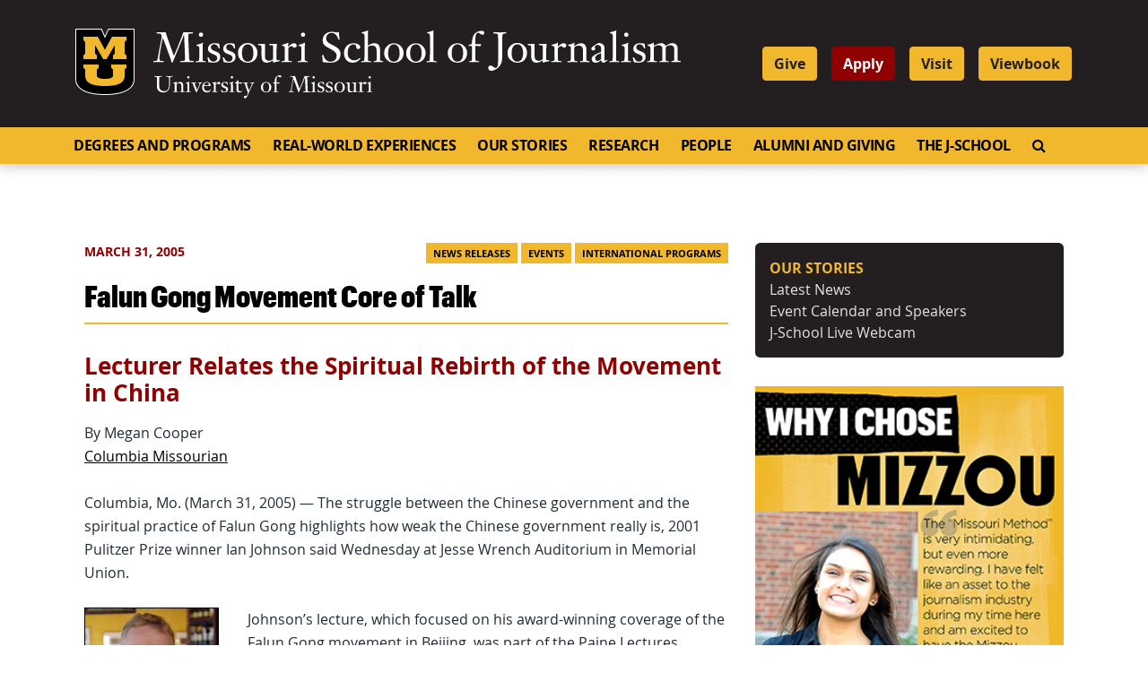

--- FILE ---
content_type: text/css
request_url: https://journalism.missouri.edu/wp-content/themes/journalism/dist/styles/main.css
body_size: 76281
content:
/*!
 *  Font Awesome 4.7.0 by @davegandy - http://fontawesome.io - @fontawesome
 *  License - http://fontawesome.io/license (Font: SIL OFL 1.1, CSS: MIT License)
 */@font-face{font-family:'FontAwesome';src:url(/wp-content/themes/journalism/dist/vendor/fontawesome-webfont_674f50d2.eot);src:url(/wp-content/themes/journalism/dist/vendor/fontawesome-webfont_674f50d2.eot?#iefix&v=4.7.0) format('embedded-opentype'),url(/wp-content/themes/journalism/dist/vendor/fontawesome-webfont_af7ae505.woff2) format('woff2'),url(/wp-content/themes/journalism/dist/vendor/fontawesome-webfont_fee66e71.woff) format('woff'),url(/wp-content/themes/journalism/dist/vendor/fontawesome-webfont_b06871f2.ttf) format('truetype'),url(/wp-content/themes/journalism/dist/vendor/fontawesome-webfont_912ec66d.svg#fontawesomeregular) format('svg');font-weight:normal;font-style:normal}.fa{display:inline-block;font:normal normal normal 14px/1 FontAwesome;font-size:inherit;text-rendering:auto;-webkit-font-smoothing:antialiased;-moz-osx-font-smoothing:grayscale}.fa-lg{font-size:1.33333333em;line-height:.75em;vertical-align:-15%}.fa-2x{font-size:2em}.fa-3x{font-size:3em}.fa-4x{font-size:4em}.fa-5x{font-size:5em}.fa-fw{width:1.28571429em;text-align:center}.fa-ul{padding-left:0;margin-left:2.14285714em;list-style-type:none}.fa-ul>li{position:relative}.fa-li{position:absolute;left:-2.14285714em;width:2.14285714em;top:.14285714em;text-align:center}.fa-li.fa-lg{left:-1.85714286em}.fa-border{padding:.2em .25em .15em;border:solid .08em #eee;border-radius:.1em}.fa-pull-left{float:left}.fa-pull-right{float:right}.fa.fa-pull-left{margin-right:.3em}.fa.fa-pull-right{margin-left:.3em}.pull-right{float:right}.pull-left{float:left}.fa.pull-left{margin-right:.3em}.fa.pull-right{margin-left:.3em}.fa-spin{-webkit-animation:fa-spin 2s infinite linear;animation:fa-spin 2s infinite linear}.fa-pulse{-webkit-animation:fa-spin 1s infinite steps(8);animation:fa-spin 1s infinite steps(8)}@-webkit-keyframes fa-spin{0%{-webkit-transform:rotate(0deg);transform:rotate(0deg)}100%{-webkit-transform:rotate(359deg);transform:rotate(359deg)}}@keyframes fa-spin{0%{-webkit-transform:rotate(0deg);transform:rotate(0deg)}100%{-webkit-transform:rotate(359deg);transform:rotate(359deg)}}.fa-rotate-90{-ms-filter:"progid:DXImageTransform.Microsoft.BasicImage(rotation=1)";-webkit-transform:rotate(90deg);-ms-transform:rotate(90deg);transform:rotate(90deg)}.fa-rotate-180{-ms-filter:"progid:DXImageTransform.Microsoft.BasicImage(rotation=2)";-webkit-transform:rotate(180deg);-ms-transform:rotate(180deg);transform:rotate(180deg)}.fa-rotate-270{-ms-filter:"progid:DXImageTransform.Microsoft.BasicImage(rotation=3)";-webkit-transform:rotate(270deg);-ms-transform:rotate(270deg);transform:rotate(270deg)}.fa-flip-horizontal{-ms-filter:"progid:DXImageTransform.Microsoft.BasicImage(rotation=0, mirror=1)";-webkit-transform:scale(-1, 1);-ms-transform:scale(-1, 1);transform:scale(-1, 1)}.fa-flip-vertical{-ms-filter:"progid:DXImageTransform.Microsoft.BasicImage(rotation=2, mirror=1)";-webkit-transform:scale(1, -1);-ms-transform:scale(1, -1);transform:scale(1, -1)}:root .fa-rotate-90,:root .fa-rotate-180,:root .fa-rotate-270,:root .fa-flip-horizontal,:root .fa-flip-vertical{filter:none}.fa-stack{position:relative;display:inline-block;width:2em;height:2em;line-height:2em;vertical-align:middle}.fa-stack-1x,.fa-stack-2x{position:absolute;left:0;width:100%;text-align:center}.fa-stack-1x{line-height:inherit}.fa-stack-2x{font-size:2em}.fa-inverse{color:#fff}.fa-glass:before{content:"\F000"}.fa-music:before{content:"\F001"}.fa-search:before{content:"\F002"}.fa-envelope-o:before{content:"\F003"}.fa-heart:before{content:"\F004"}.fa-star:before{content:"\F005"}.fa-star-o:before{content:"\F006"}.fa-user:before{content:"\F007"}.fa-film:before{content:"\F008"}.fa-th-large:before{content:"\F009"}.fa-th:before{content:"\F00A"}.fa-th-list:before{content:"\F00B"}.fa-check:before{content:"\F00C"}.fa-remove:before,.fa-close:before,.fa-times:before{content:"\F00D"}.fa-search-plus:before{content:"\F00E"}.fa-search-minus:before{content:"\F010"}.fa-power-off:before{content:"\F011"}.fa-signal:before{content:"\F012"}.fa-gear:before,.fa-cog:before{content:"\F013"}.fa-trash-o:before{content:"\F014"}.fa-home:before{content:"\F015"}.fa-file-o:before{content:"\F016"}.fa-clock-o:before{content:"\F017"}.fa-road:before{content:"\F018"}.fa-download:before{content:"\F019"}.fa-arrow-circle-o-down:before{content:"\F01A"}.fa-arrow-circle-o-up:before{content:"\F01B"}.fa-inbox:before{content:"\F01C"}.fa-play-circle-o:before{content:"\F01D"}.fa-rotate-right:before,.fa-repeat:before{content:"\F01E"}.fa-refresh:before{content:"\F021"}.fa-list-alt:before{content:"\F022"}.fa-lock:before{content:"\F023"}.fa-flag:before{content:"\F024"}.fa-headphones:before{content:"\F025"}.fa-volume-off:before{content:"\F026"}.fa-volume-down:before{content:"\F027"}.fa-volume-up:before{content:"\F028"}.fa-qrcode:before{content:"\F029"}.fa-barcode:before{content:"\F02A"}.fa-tag:before{content:"\F02B"}.fa-tags:before{content:"\F02C"}.fa-book:before{content:"\F02D"}.fa-bookmark:before{content:"\F02E"}.fa-print:before{content:"\F02F"}.fa-camera:before{content:"\F030"}.fa-font:before{content:"\F031"}.fa-bold:before{content:"\F032"}.fa-italic:before{content:"\F033"}.fa-text-height:before{content:"\F034"}.fa-text-width:before{content:"\F035"}.fa-align-left:before{content:"\F036"}.fa-align-center:before{content:"\F037"}.fa-align-right:before{content:"\F038"}.fa-align-justify:before{content:"\F039"}.fa-list:before{content:"\F03A"}.fa-dedent:before,.fa-outdent:before{content:"\F03B"}.fa-indent:before{content:"\F03C"}.fa-video-camera:before{content:"\F03D"}.fa-photo:before,.fa-image:before,.fa-picture-o:before{content:"\F03E"}.fa-pencil:before{content:"\F040"}.fa-map-marker:before{content:"\F041"}.fa-adjust:before{content:"\F042"}.fa-tint:before{content:"\F043"}.fa-edit:before,.fa-pencil-square-o:before{content:"\F044"}.fa-share-square-o:before{content:"\F045"}.fa-check-square-o:before{content:"\F046"}.fa-arrows:before{content:"\F047"}.fa-step-backward:before{content:"\F048"}.fa-fast-backward:before{content:"\F049"}.fa-backward:before{content:"\F04A"}.fa-play:before{content:"\F04B"}.fa-pause:before{content:"\F04C"}.fa-stop:before{content:"\F04D"}.fa-forward:before{content:"\F04E"}.fa-fast-forward:before{content:"\F050"}.fa-step-forward:before{content:"\F051"}.fa-eject:before{content:"\F052"}.fa-chevron-left:before{content:"\F053"}.fa-chevron-right:before{content:"\F054"}.fa-plus-circle:before{content:"\F055"}.fa-minus-circle:before{content:"\F056"}.fa-times-circle:before{content:"\F057"}.fa-check-circle:before{content:"\F058"}.fa-question-circle:before{content:"\F059"}.fa-info-circle:before{content:"\F05A"}.fa-crosshairs:before{content:"\F05B"}.fa-times-circle-o:before{content:"\F05C"}.fa-check-circle-o:before{content:"\F05D"}.fa-ban:before{content:"\F05E"}.fa-arrow-left:before{content:"\F060"}.fa-arrow-right:before{content:"\F061"}.fa-arrow-up:before{content:"\F062"}.fa-arrow-down:before{content:"\F063"}.fa-mail-forward:before,.fa-share:before{content:"\F064"}.fa-expand:before{content:"\F065"}.fa-compress:before{content:"\F066"}.fa-plus:before{content:"\F067"}.fa-minus:before{content:"\F068"}.fa-asterisk:before{content:"\F069"}.fa-exclamation-circle:before{content:"\F06A"}.fa-gift:before{content:"\F06B"}.fa-leaf:before{content:"\F06C"}.fa-fire:before{content:"\F06D"}.fa-eye:before{content:"\F06E"}.fa-eye-slash:before{content:"\F070"}.fa-warning:before,.fa-exclamation-triangle:before{content:"\F071"}.fa-plane:before{content:"\F072"}.fa-calendar:before{content:"\F073"}.fa-random:before{content:"\F074"}.fa-comment:before{content:"\F075"}.fa-magnet:before{content:"\F076"}.fa-chevron-up:before{content:"\F077"}.fa-chevron-down:before{content:"\F078"}.fa-retweet:before{content:"\F079"}.fa-shopping-cart:before{content:"\F07A"}.fa-folder:before{content:"\F07B"}.fa-folder-open:before{content:"\F07C"}.fa-arrows-v:before{content:"\F07D"}.fa-arrows-h:before{content:"\F07E"}.fa-bar-chart-o:before,.fa-bar-chart:before{content:"\F080"}.fa-twitter-square:before{content:"\F081"}.fa-facebook-square:before{content:"\F082"}.fa-camera-retro:before{content:"\F083"}.fa-key:before{content:"\F084"}.fa-gears:before,.fa-cogs:before{content:"\F085"}.fa-comments:before{content:"\F086"}.fa-thumbs-o-up:before{content:"\F087"}.fa-thumbs-o-down:before{content:"\F088"}.fa-star-half:before{content:"\F089"}.fa-heart-o:before{content:"\F08A"}.fa-sign-out:before{content:"\F08B"}.fa-linkedin-square:before{content:"\F08C"}.fa-thumb-tack:before{content:"\F08D"}.fa-external-link:before{content:"\F08E"}.fa-sign-in:before{content:"\F090"}.fa-trophy:before{content:"\F091"}.fa-github-square:before{content:"\F092"}.fa-upload:before{content:"\F093"}.fa-lemon-o:before{content:"\F094"}.fa-phone:before{content:"\F095"}.fa-square-o:before{content:"\F096"}.fa-bookmark-o:before{content:"\F097"}.fa-phone-square:before{content:"\F098"}.fa-twitter:before{content:"\F099"}.fa-facebook-f:before,.fa-facebook:before{content:"\F09A"}.fa-github:before{content:"\F09B"}.fa-unlock:before{content:"\F09C"}.fa-credit-card:before{content:"\F09D"}.fa-feed:before,.fa-rss:before{content:"\F09E"}.fa-hdd-o:before{content:"\F0A0"}.fa-bullhorn:before{content:"\F0A1"}.fa-bell:before{content:"\F0F3"}.fa-certificate:before{content:"\F0A3"}.fa-hand-o-right:before{content:"\F0A4"}.fa-hand-o-left:before{content:"\F0A5"}.fa-hand-o-up:before{content:"\F0A6"}.fa-hand-o-down:before{content:"\F0A7"}.fa-arrow-circle-left:before{content:"\F0A8"}.fa-arrow-circle-right:before{content:"\F0A9"}.fa-arrow-circle-up:before{content:"\F0AA"}.fa-arrow-circle-down:before{content:"\F0AB"}.fa-globe:before{content:"\F0AC"}.fa-wrench:before{content:"\F0AD"}.fa-tasks:before{content:"\F0AE"}.fa-filter:before{content:"\F0B0"}.fa-briefcase:before{content:"\F0B1"}.fa-arrows-alt:before{content:"\F0B2"}.fa-group:before,.fa-users:before{content:"\F0C0"}.fa-chain:before,.fa-link:before{content:"\F0C1"}.fa-cloud:before{content:"\F0C2"}.fa-flask:before{content:"\F0C3"}.fa-cut:before,.fa-scissors:before{content:"\F0C4"}.fa-copy:before,.fa-files-o:before{content:"\F0C5"}.fa-paperclip:before{content:"\F0C6"}.fa-save:before,.fa-floppy-o:before{content:"\F0C7"}.fa-square:before{content:"\F0C8"}.fa-navicon:before,.fa-reorder:before,.fa-bars:before{content:"\F0C9"}.fa-list-ul:before{content:"\F0CA"}.fa-list-ol:before{content:"\F0CB"}.fa-strikethrough:before{content:"\F0CC"}.fa-underline:before{content:"\F0CD"}.fa-table:before{content:"\F0CE"}.fa-magic:before{content:"\F0D0"}.fa-truck:before{content:"\F0D1"}.fa-pinterest:before{content:"\F0D2"}.fa-pinterest-square:before{content:"\F0D3"}.fa-google-plus-square:before{content:"\F0D4"}.fa-google-plus:before{content:"\F0D5"}.fa-money:before{content:"\F0D6"}.fa-caret-down:before{content:"\F0D7"}.fa-caret-up:before{content:"\F0D8"}.fa-caret-left:before{content:"\F0D9"}.fa-caret-right:before{content:"\F0DA"}.fa-columns:before{content:"\F0DB"}.fa-unsorted:before,.fa-sort:before{content:"\F0DC"}.fa-sort-down:before,.fa-sort-desc:before{content:"\F0DD"}.fa-sort-up:before,.fa-sort-asc:before{content:"\F0DE"}.fa-envelope:before{content:"\F0E0"}.fa-linkedin:before{content:"\F0E1"}.fa-rotate-left:before,.fa-undo:before{content:"\F0E2"}.fa-legal:before,.fa-gavel:before{content:"\F0E3"}.fa-dashboard:before,.fa-tachometer:before{content:"\F0E4"}.fa-comment-o:before{content:"\F0E5"}.fa-comments-o:before{content:"\F0E6"}.fa-flash:before,.fa-bolt:before{content:"\F0E7"}.fa-sitemap:before{content:"\F0E8"}.fa-umbrella:before{content:"\F0E9"}.fa-paste:before,.fa-clipboard:before{content:"\F0EA"}.fa-lightbulb-o:before{content:"\F0EB"}.fa-exchange:before{content:"\F0EC"}.fa-cloud-download:before{content:"\F0ED"}.fa-cloud-upload:before{content:"\F0EE"}.fa-user-md:before{content:"\F0F0"}.fa-stethoscope:before{content:"\F0F1"}.fa-suitcase:before{content:"\F0F2"}.fa-bell-o:before{content:"\F0A2"}.fa-coffee:before{content:"\F0F4"}.fa-cutlery:before{content:"\F0F5"}.fa-file-text-o:before{content:"\F0F6"}.fa-building-o:before{content:"\F0F7"}.fa-hospital-o:before{content:"\F0F8"}.fa-ambulance:before{content:"\F0F9"}.fa-medkit:before{content:"\F0FA"}.fa-fighter-jet:before{content:"\F0FB"}.fa-beer:before{content:"\F0FC"}.fa-h-square:before{content:"\F0FD"}.fa-plus-square:before{content:"\F0FE"}.fa-angle-double-left:before{content:"\F100"}.fa-angle-double-right:before{content:"\F101"}.fa-angle-double-up:before{content:"\F102"}.fa-angle-double-down:before{content:"\F103"}.fa-angle-left:before{content:"\F104"}.fa-angle-right:before{content:"\F105"}.fa-angle-up:before{content:"\F106"}.fa-angle-down:before{content:"\F107"}.fa-desktop:before{content:"\F108"}.fa-laptop:before{content:"\F109"}.fa-tablet:before{content:"\F10A"}.fa-mobile-phone:before,.fa-mobile:before{content:"\F10B"}.fa-circle-o:before{content:"\F10C"}.fa-quote-left:before{content:"\F10D"}.fa-quote-right:before{content:"\F10E"}.fa-spinner:before{content:"\F110"}.fa-circle:before{content:"\F111"}.fa-mail-reply:before,.fa-reply:before{content:"\F112"}.fa-github-alt:before{content:"\F113"}.fa-folder-o:before{content:"\F114"}.fa-folder-open-o:before{content:"\F115"}.fa-smile-o:before{content:"\F118"}.fa-frown-o:before{content:"\F119"}.fa-meh-o:before{content:"\F11A"}.fa-gamepad:before{content:"\F11B"}.fa-keyboard-o:before{content:"\F11C"}.fa-flag-o:before{content:"\F11D"}.fa-flag-checkered:before{content:"\F11E"}.fa-terminal:before{content:"\F120"}.fa-code:before{content:"\F121"}.fa-mail-reply-all:before,.fa-reply-all:before{content:"\F122"}.fa-star-half-empty:before,.fa-star-half-full:before,.fa-star-half-o:before{content:"\F123"}.fa-location-arrow:before{content:"\F124"}.fa-crop:before{content:"\F125"}.fa-code-fork:before{content:"\F126"}.fa-unlink:before,.fa-chain-broken:before{content:"\F127"}.fa-question:before{content:"\F128"}.fa-info:before{content:"\F129"}.fa-exclamation:before{content:"\F12A"}.fa-superscript:before{content:"\F12B"}.fa-subscript:before{content:"\F12C"}.fa-eraser:before{content:"\F12D"}.fa-puzzle-piece:before{content:"\F12E"}.fa-microphone:before{content:"\F130"}.fa-microphone-slash:before{content:"\F131"}.fa-shield:before{content:"\F132"}.fa-calendar-o:before{content:"\F133"}.fa-fire-extinguisher:before{content:"\F134"}.fa-rocket:before{content:"\F135"}.fa-maxcdn:before{content:"\F136"}.fa-chevron-circle-left:before{content:"\F137"}.fa-chevron-circle-right:before{content:"\F138"}.fa-chevron-circle-up:before{content:"\F139"}.fa-chevron-circle-down:before{content:"\F13A"}.fa-html5:before{content:"\F13B"}.fa-css3:before{content:"\F13C"}.fa-anchor:before{content:"\F13D"}.fa-unlock-alt:before{content:"\F13E"}.fa-bullseye:before{content:"\F140"}.fa-ellipsis-h:before{content:"\F141"}.fa-ellipsis-v:before{content:"\F142"}.fa-rss-square:before{content:"\F143"}.fa-play-circle:before{content:"\F144"}.fa-ticket:before{content:"\F145"}.fa-minus-square:before{content:"\F146"}.fa-minus-square-o:before{content:"\F147"}.fa-level-up:before{content:"\F148"}.fa-level-down:before{content:"\F149"}.fa-check-square:before{content:"\F14A"}.fa-pencil-square:before{content:"\F14B"}.fa-external-link-square:before{content:"\F14C"}.fa-share-square:before{content:"\F14D"}.fa-compass:before{content:"\F14E"}.fa-toggle-down:before,.fa-caret-square-o-down:before{content:"\F150"}.fa-toggle-up:before,.fa-caret-square-o-up:before{content:"\F151"}.fa-toggle-right:before,.fa-caret-square-o-right:before{content:"\F152"}.fa-euro:before,.fa-eur:before{content:"\F153"}.fa-gbp:before{content:"\F154"}.fa-dollar:before,.fa-usd:before{content:"\F155"}.fa-rupee:before,.fa-inr:before{content:"\F156"}.fa-cny:before,.fa-rmb:before,.fa-yen:before,.fa-jpy:before{content:"\F157"}.fa-ruble:before,.fa-rouble:before,.fa-rub:before{content:"\F158"}.fa-won:before,.fa-krw:before{content:"\F159"}.fa-bitcoin:before,.fa-btc:before{content:"\F15A"}.fa-file:before{content:"\F15B"}.fa-file-text:before{content:"\F15C"}.fa-sort-alpha-asc:before{content:"\F15D"}.fa-sort-alpha-desc:before{content:"\F15E"}.fa-sort-amount-asc:before{content:"\F160"}.fa-sort-amount-desc:before{content:"\F161"}.fa-sort-numeric-asc:before{content:"\F162"}.fa-sort-numeric-desc:before{content:"\F163"}.fa-thumbs-up:before{content:"\F164"}.fa-thumbs-down:before{content:"\F165"}.fa-youtube-square:before{content:"\F166"}.fa-youtube:before{content:"\F167"}.fa-xing:before{content:"\F168"}.fa-xing-square:before{content:"\F169"}.fa-youtube-play:before{content:"\F16A"}.fa-dropbox:before{content:"\F16B"}.fa-stack-overflow:before{content:"\F16C"}.fa-instagram:before{content:"\F16D"}.fa-flickr:before{content:"\F16E"}.fa-adn:before{content:"\F170"}.fa-bitbucket:before{content:"\F171"}.fa-bitbucket-square:before{content:"\F172"}.fa-tumblr:before{content:"\F173"}.fa-tumblr-square:before{content:"\F174"}.fa-long-arrow-down:before{content:"\F175"}.fa-long-arrow-up:before{content:"\F176"}.fa-long-arrow-left:before{content:"\F177"}.fa-long-arrow-right:before{content:"\F178"}.fa-apple:before{content:"\F179"}.fa-windows:before{content:"\F17A"}.fa-android:before{content:"\F17B"}.fa-linux:before{content:"\F17C"}.fa-dribbble:before{content:"\F17D"}.fa-skype:before{content:"\F17E"}.fa-foursquare:before{content:"\F180"}.fa-trello:before{content:"\F181"}.fa-female:before{content:"\F182"}.fa-male:before{content:"\F183"}.fa-gittip:before,.fa-gratipay:before{content:"\F184"}.fa-sun-o:before{content:"\F185"}.fa-moon-o:before{content:"\F186"}.fa-archive:before{content:"\F187"}.fa-bug:before{content:"\F188"}.fa-vk:before{content:"\F189"}.fa-weibo:before{content:"\F18A"}.fa-renren:before{content:"\F18B"}.fa-pagelines:before{content:"\F18C"}.fa-stack-exchange:before{content:"\F18D"}.fa-arrow-circle-o-right:before{content:"\F18E"}.fa-arrow-circle-o-left:before{content:"\F190"}.fa-toggle-left:before,.fa-caret-square-o-left:before{content:"\F191"}.fa-dot-circle-o:before{content:"\F192"}.fa-wheelchair:before{content:"\F193"}.fa-vimeo-square:before{content:"\F194"}.fa-turkish-lira:before,.fa-try:before{content:"\F195"}.fa-plus-square-o:before{content:"\F196"}.fa-space-shuttle:before{content:"\F197"}.fa-slack:before{content:"\F198"}.fa-envelope-square:before{content:"\F199"}.fa-wordpress:before{content:"\F19A"}.fa-openid:before{content:"\F19B"}.fa-institution:before,.fa-bank:before,.fa-university:before{content:"\F19C"}.fa-mortar-board:before,.fa-graduation-cap:before{content:"\F19D"}.fa-yahoo:before{content:"\F19E"}.fa-google:before{content:"\F1A0"}.fa-reddit:before{content:"\F1A1"}.fa-reddit-square:before{content:"\F1A2"}.fa-stumbleupon-circle:before{content:"\F1A3"}.fa-stumbleupon:before{content:"\F1A4"}.fa-delicious:before{content:"\F1A5"}.fa-digg:before{content:"\F1A6"}.fa-pied-piper-pp:before{content:"\F1A7"}.fa-pied-piper-alt:before{content:"\F1A8"}.fa-drupal:before{content:"\F1A9"}.fa-joomla:before{content:"\F1AA"}.fa-language:before{content:"\F1AB"}.fa-fax:before{content:"\F1AC"}.fa-building:before{content:"\F1AD"}.fa-child:before{content:"\F1AE"}.fa-paw:before{content:"\F1B0"}.fa-spoon:before{content:"\F1B1"}.fa-cube:before{content:"\F1B2"}.fa-cubes:before{content:"\F1B3"}.fa-behance:before{content:"\F1B4"}.fa-behance-square:before{content:"\F1B5"}.fa-steam:before{content:"\F1B6"}.fa-steam-square:before{content:"\F1B7"}.fa-recycle:before{content:"\F1B8"}.fa-automobile:before,.fa-car:before{content:"\F1B9"}.fa-cab:before,.fa-taxi:before{content:"\F1BA"}.fa-tree:before{content:"\F1BB"}.fa-spotify:before{content:"\F1BC"}.fa-deviantart:before{content:"\F1BD"}.fa-soundcloud:before{content:"\F1BE"}.fa-database:before{content:"\F1C0"}.fa-file-pdf-o:before{content:"\F1C1"}.fa-file-word-o:before{content:"\F1C2"}.fa-file-excel-o:before{content:"\F1C3"}.fa-file-powerpoint-o:before{content:"\F1C4"}.fa-file-photo-o:before,.fa-file-picture-o:before,.fa-file-image-o:before{content:"\F1C5"}.fa-file-zip-o:before,.fa-file-archive-o:before{content:"\F1C6"}.fa-file-sound-o:before,.fa-file-audio-o:before{content:"\F1C7"}.fa-file-movie-o:before,.fa-file-video-o:before{content:"\F1C8"}.fa-file-code-o:before{content:"\F1C9"}.fa-vine:before{content:"\F1CA"}.fa-codepen:before{content:"\F1CB"}.fa-jsfiddle:before{content:"\F1CC"}.fa-life-bouy:before,.fa-life-buoy:before,.fa-life-saver:before,.fa-support:before,.fa-life-ring:before{content:"\F1CD"}.fa-circle-o-notch:before{content:"\F1CE"}.fa-ra:before,.fa-resistance:before,.fa-rebel:before{content:"\F1D0"}.fa-ge:before,.fa-empire:before{content:"\F1D1"}.fa-git-square:before{content:"\F1D2"}.fa-git:before{content:"\F1D3"}.fa-y-combinator-square:before,.fa-yc-square:before,.fa-hacker-news:before{content:"\F1D4"}.fa-tencent-weibo:before{content:"\F1D5"}.fa-qq:before{content:"\F1D6"}.fa-wechat:before,.fa-weixin:before{content:"\F1D7"}.fa-send:before,.fa-paper-plane:before{content:"\F1D8"}.fa-send-o:before,.fa-paper-plane-o:before{content:"\F1D9"}.fa-history:before{content:"\F1DA"}.fa-circle-thin:before{content:"\F1DB"}.fa-header:before{content:"\F1DC"}.fa-paragraph:before{content:"\F1DD"}.fa-sliders:before{content:"\F1DE"}.fa-share-alt:before{content:"\F1E0"}.fa-share-alt-square:before{content:"\F1E1"}.fa-bomb:before{content:"\F1E2"}.fa-soccer-ball-o:before,.fa-futbol-o:before{content:"\F1E3"}.fa-tty:before{content:"\F1E4"}.fa-binoculars:before{content:"\F1E5"}.fa-plug:before{content:"\F1E6"}.fa-slideshare:before{content:"\F1E7"}.fa-twitch:before{content:"\F1E8"}.fa-yelp:before{content:"\F1E9"}.fa-newspaper-o:before{content:"\F1EA"}.fa-wifi:before{content:"\F1EB"}.fa-calculator:before{content:"\F1EC"}.fa-paypal:before{content:"\F1ED"}.fa-google-wallet:before{content:"\F1EE"}.fa-cc-visa:before{content:"\F1F0"}.fa-cc-mastercard:before{content:"\F1F1"}.fa-cc-discover:before{content:"\F1F2"}.fa-cc-amex:before{content:"\F1F3"}.fa-cc-paypal:before{content:"\F1F4"}.fa-cc-stripe:before{content:"\F1F5"}.fa-bell-slash:before{content:"\F1F6"}.fa-bell-slash-o:before{content:"\F1F7"}.fa-trash:before{content:"\F1F8"}.fa-copyright:before{content:"\F1F9"}.fa-at:before{content:"\F1FA"}.fa-eyedropper:before{content:"\F1FB"}.fa-paint-brush:before{content:"\F1FC"}.fa-birthday-cake:before{content:"\F1FD"}.fa-area-chart:before{content:"\F1FE"}.fa-pie-chart:before{content:"\F200"}.fa-line-chart:before{content:"\F201"}.fa-lastfm:before{content:"\F202"}.fa-lastfm-square:before{content:"\F203"}.fa-toggle-off:before{content:"\F204"}.fa-toggle-on:before{content:"\F205"}.fa-bicycle:before{content:"\F206"}.fa-bus:before{content:"\F207"}.fa-ioxhost:before{content:"\F208"}.fa-angellist:before{content:"\F209"}.fa-cc:before{content:"\F20A"}.fa-shekel:before,.fa-sheqel:before,.fa-ils:before{content:"\F20B"}.fa-meanpath:before{content:"\F20C"}.fa-buysellads:before{content:"\F20D"}.fa-connectdevelop:before{content:"\F20E"}.fa-dashcube:before{content:"\F210"}.fa-forumbee:before{content:"\F211"}.fa-leanpub:before{content:"\F212"}.fa-sellsy:before{content:"\F213"}.fa-shirtsinbulk:before{content:"\F214"}.fa-simplybuilt:before{content:"\F215"}.fa-skyatlas:before{content:"\F216"}.fa-cart-plus:before{content:"\F217"}.fa-cart-arrow-down:before{content:"\F218"}.fa-diamond:before{content:"\F219"}.fa-ship:before{content:"\F21A"}.fa-user-secret:before{content:"\F21B"}.fa-motorcycle:before{content:"\F21C"}.fa-street-view:before{content:"\F21D"}.fa-heartbeat:before{content:"\F21E"}.fa-venus:before{content:"\F221"}.fa-mars:before{content:"\F222"}.fa-mercury:before{content:"\F223"}.fa-intersex:before,.fa-transgender:before{content:"\F224"}.fa-transgender-alt:before{content:"\F225"}.fa-venus-double:before{content:"\F226"}.fa-mars-double:before{content:"\F227"}.fa-venus-mars:before{content:"\F228"}.fa-mars-stroke:before{content:"\F229"}.fa-mars-stroke-v:before{content:"\F22A"}.fa-mars-stroke-h:before{content:"\F22B"}.fa-neuter:before{content:"\F22C"}.fa-genderless:before{content:"\F22D"}.fa-facebook-official:before{content:"\F230"}.fa-pinterest-p:before{content:"\F231"}.fa-whatsapp:before{content:"\F232"}.fa-server:before{content:"\F233"}.fa-user-plus:before{content:"\F234"}.fa-user-times:before{content:"\F235"}.fa-hotel:before,.fa-bed:before{content:"\F236"}.fa-viacoin:before{content:"\F237"}.fa-train:before{content:"\F238"}.fa-subway:before{content:"\F239"}.fa-medium:before{content:"\F23A"}.fa-yc:before,.fa-y-combinator:before{content:"\F23B"}.fa-optin-monster:before{content:"\F23C"}.fa-opencart:before{content:"\F23D"}.fa-expeditedssl:before{content:"\F23E"}.fa-battery-4:before,.fa-battery:before,.fa-battery-full:before{content:"\F240"}.fa-battery-3:before,.fa-battery-three-quarters:before{content:"\F241"}.fa-battery-2:before,.fa-battery-half:before{content:"\F242"}.fa-battery-1:before,.fa-battery-quarter:before{content:"\F243"}.fa-battery-0:before,.fa-battery-empty:before{content:"\F244"}.fa-mouse-pointer:before{content:"\F245"}.fa-i-cursor:before{content:"\F246"}.fa-object-group:before{content:"\F247"}.fa-object-ungroup:before{content:"\F248"}.fa-sticky-note:before{content:"\F249"}.fa-sticky-note-o:before{content:"\F24A"}.fa-cc-jcb:before{content:"\F24B"}.fa-cc-diners-club:before{content:"\F24C"}.fa-clone:before{content:"\F24D"}.fa-balance-scale:before{content:"\F24E"}.fa-hourglass-o:before{content:"\F250"}.fa-hourglass-1:before,.fa-hourglass-start:before{content:"\F251"}.fa-hourglass-2:before,.fa-hourglass-half:before{content:"\F252"}.fa-hourglass-3:before,.fa-hourglass-end:before{content:"\F253"}.fa-hourglass:before{content:"\F254"}.fa-hand-grab-o:before,.fa-hand-rock-o:before{content:"\F255"}.fa-hand-stop-o:before,.fa-hand-paper-o:before{content:"\F256"}.fa-hand-scissors-o:before{content:"\F257"}.fa-hand-lizard-o:before{content:"\F258"}.fa-hand-spock-o:before{content:"\F259"}.fa-hand-pointer-o:before{content:"\F25A"}.fa-hand-peace-o:before{content:"\F25B"}.fa-trademark:before{content:"\F25C"}.fa-registered:before{content:"\F25D"}.fa-creative-commons:before{content:"\F25E"}.fa-gg:before{content:"\F260"}.fa-gg-circle:before{content:"\F261"}.fa-tripadvisor:before{content:"\F262"}.fa-odnoklassniki:before{content:"\F263"}.fa-odnoklassniki-square:before{content:"\F264"}.fa-get-pocket:before{content:"\F265"}.fa-wikipedia-w:before{content:"\F266"}.fa-safari:before{content:"\F267"}.fa-chrome:before{content:"\F268"}.fa-firefox:before{content:"\F269"}.fa-opera:before{content:"\F26A"}.fa-internet-explorer:before{content:"\F26B"}.fa-tv:before,.fa-television:before{content:"\F26C"}.fa-contao:before{content:"\F26D"}.fa-500px:before{content:"\F26E"}.fa-amazon:before{content:"\F270"}.fa-calendar-plus-o:before{content:"\F271"}.fa-calendar-minus-o:before{content:"\F272"}.fa-calendar-times-o:before{content:"\F273"}.fa-calendar-check-o:before{content:"\F274"}.fa-industry:before{content:"\F275"}.fa-map-pin:before{content:"\F276"}.fa-map-signs:before{content:"\F277"}.fa-map-o:before{content:"\F278"}.fa-map:before{content:"\F279"}.fa-commenting:before{content:"\F27A"}.fa-commenting-o:before{content:"\F27B"}.fa-houzz:before{content:"\F27C"}.fa-vimeo:before{content:"\F27D"}.fa-black-tie:before{content:"\F27E"}.fa-fonticons:before{content:"\F280"}.fa-reddit-alien:before{content:"\F281"}.fa-edge:before{content:"\F282"}.fa-credit-card-alt:before{content:"\F283"}.fa-codiepie:before{content:"\F284"}.fa-modx:before{content:"\F285"}.fa-fort-awesome:before{content:"\F286"}.fa-usb:before{content:"\F287"}.fa-product-hunt:before{content:"\F288"}.fa-mixcloud:before{content:"\F289"}.fa-scribd:before{content:"\F28A"}.fa-pause-circle:before{content:"\F28B"}.fa-pause-circle-o:before{content:"\F28C"}.fa-stop-circle:before{content:"\F28D"}.fa-stop-circle-o:before{content:"\F28E"}.fa-shopping-bag:before{content:"\F290"}.fa-shopping-basket:before{content:"\F291"}.fa-hashtag:before{content:"\F292"}.fa-bluetooth:before{content:"\F293"}.fa-bluetooth-b:before{content:"\F294"}.fa-percent:before{content:"\F295"}.fa-gitlab:before{content:"\F296"}.fa-wpbeginner:before{content:"\F297"}.fa-wpforms:before{content:"\F298"}.fa-envira:before{content:"\F299"}.fa-universal-access:before{content:"\F29A"}.fa-wheelchair-alt:before{content:"\F29B"}.fa-question-circle-o:before{content:"\F29C"}.fa-blind:before{content:"\F29D"}.fa-audio-description:before{content:"\F29E"}.fa-volume-control-phone:before{content:"\F2A0"}.fa-braille:before{content:"\F2A1"}.fa-assistive-listening-systems:before{content:"\F2A2"}.fa-asl-interpreting:before,.fa-american-sign-language-interpreting:before{content:"\F2A3"}.fa-deafness:before,.fa-hard-of-hearing:before,.fa-deaf:before{content:"\F2A4"}.fa-glide:before{content:"\F2A5"}.fa-glide-g:before{content:"\F2A6"}.fa-signing:before,.fa-sign-language:before{content:"\F2A7"}.fa-low-vision:before{content:"\F2A8"}.fa-viadeo:before{content:"\F2A9"}.fa-viadeo-square:before{content:"\F2AA"}.fa-snapchat:before{content:"\F2AB"}.fa-snapchat-ghost:before{content:"\F2AC"}.fa-snapchat-square:before{content:"\F2AD"}.fa-pied-piper:before{content:"\F2AE"}.fa-first-order:before{content:"\F2B0"}.fa-yoast:before{content:"\F2B1"}.fa-themeisle:before{content:"\F2B2"}.fa-google-plus-circle:before,.fa-google-plus-official:before{content:"\F2B3"}.fa-fa:before,.fa-font-awesome:before{content:"\F2B4"}.fa-handshake-o:before{content:"\F2B5"}.fa-envelope-open:before{content:"\F2B6"}.fa-envelope-open-o:before{content:"\F2B7"}.fa-linode:before{content:"\F2B8"}.fa-address-book:before{content:"\F2B9"}.fa-address-book-o:before{content:"\F2BA"}.fa-vcard:before,.fa-address-card:before{content:"\F2BB"}.fa-vcard-o:before,.fa-address-card-o:before{content:"\F2BC"}.fa-user-circle:before{content:"\F2BD"}.fa-user-circle-o:before{content:"\F2BE"}.fa-user-o:before{content:"\F2C0"}.fa-id-badge:before{content:"\F2C1"}.fa-drivers-license:before,.fa-id-card:before{content:"\F2C2"}.fa-drivers-license-o:before,.fa-id-card-o:before{content:"\F2C3"}.fa-quora:before{content:"\F2C4"}.fa-free-code-camp:before{content:"\F2C5"}.fa-telegram:before{content:"\F2C6"}.fa-thermometer-4:before,.fa-thermometer:before,.fa-thermometer-full:before{content:"\F2C7"}.fa-thermometer-3:before,.fa-thermometer-three-quarters:before{content:"\F2C8"}.fa-thermometer-2:before,.fa-thermometer-half:before{content:"\F2C9"}.fa-thermometer-1:before,.fa-thermometer-quarter:before{content:"\F2CA"}.fa-thermometer-0:before,.fa-thermometer-empty:before{content:"\F2CB"}.fa-shower:before{content:"\F2CC"}.fa-bathtub:before,.fa-s15:before,.fa-bath:before{content:"\F2CD"}.fa-podcast:before{content:"\F2CE"}.fa-window-maximize:before{content:"\F2D0"}.fa-window-minimize:before{content:"\F2D1"}.fa-window-restore:before{content:"\F2D2"}.fa-times-rectangle:before,.fa-window-close:before{content:"\F2D3"}.fa-times-rectangle-o:before,.fa-window-close-o:before{content:"\F2D4"}.fa-bandcamp:before{content:"\F2D5"}.fa-grav:before{content:"\F2D6"}.fa-etsy:before{content:"\F2D7"}.fa-imdb:before{content:"\F2D8"}.fa-ravelry:before{content:"\F2D9"}.fa-eercast:before{content:"\F2DA"}.fa-microchip:before{content:"\F2DB"}.fa-snowflake-o:before{content:"\F2DC"}.fa-superpowers:before{content:"\F2DD"}.fa-wpexplorer:before{content:"\F2DE"}.fa-meetup:before{content:"\F2E0"}.sr-only{position:absolute;width:1px;height:1px;padding:0;margin:-1px;overflow:hidden;clip:rect(0, 0, 0, 0);border:0}.sr-only-focusable:active,.sr-only-focusable:focus{position:static;width:auto;height:auto;margin:0;overflow:visible;clip:auto}
/**
 * Swiper 5.4.5
 * Most modern mobile touch slider and framework with hardware accelerated transitions
 * http://swiperjs.com
 *
 * Copyright 2014-2020 Vladimir Kharlampidi
 *
 * Released under the MIT License
 *
 * Released on: June 16, 2020
 */

@font-face{font-family:swiper-icons;src:url("data:application/font-woff;charset=utf-8;base64, [base64]//wADZ2x5ZgAAAywAAADMAAAD2MHtryVoZWFkAAABbAAAADAAAAA2E2+eoWhoZWEAAAGcAAAAHwAAACQC9gDzaG10eAAAAigAAAAZAAAArgJkABFsb2NhAAAC0AAAAFoAAABaFQAUGG1heHAAAAG8AAAAHwAAACAAcABAbmFtZQAAA/gAAAE5AAACXvFdBwlwb3N0AAAFNAAAAGIAAACE5s74hXjaY2BkYGAAYpf5Hu/j+W2+MnAzMYDAzaX6QjD6/4//Bxj5GA8AuRwMYGkAPywL13jaY2BkYGA88P8Agx4j+/8fQDYfA1AEBWgDAIB2BOoAeNpjYGRgYNBh4GdgYgABEMnIABJzYNADCQAACWgAsQB42mNgYfzCOIGBlYGB0YcxjYGBwR1Kf2WQZGhhYGBiYGVmgAFGBiQQkOaawtDAoMBQxXjg/wEGPcYDDA4wNUA2CCgwsAAAO4EL6gAAeNpj2M0gyAACqxgGNWBkZ2D4/wMA+xkDdgAAAHjaY2BgYGaAYBkGRgYQiAHyGMF8FgYHIM3DwMHABGQrMOgyWDLEM1T9/w8UBfEMgLzE////P/5//f/V/xv+r4eaAAeMbAxwIUYmIMHEgKYAYjUcsDAwsLKxc3BycfPw8jEQA/[base64]/uznmfPFBNODM2K7MTQ45YEAZqGP81AmGGcF3iPqOop0r1SPTaTbVkfUe4HXj97wYE+yNwWYxwWu4v1ugWHgo3S1XdZEVqWM7ET0cfnLGxWfkgR42o2PvWrDMBSFj/IHLaF0zKjRgdiVMwScNRAoWUoH78Y2icB/yIY09An6AH2Bdu/UB+yxopYshQiEvnvu0dURgDt8QeC8PDw7Fpji3fEA4z/PEJ6YOB5hKh4dj3EvXhxPqH/SKUY3rJ7srZ4FZnh1PMAtPhwP6fl2PMJMPDgeQ4rY8YT6Gzao0eAEA409DuggmTnFnOcSCiEiLMgxCiTI6Cq5DZUd3Qmp10vO0LaLTd2cjN4fOumlc7lUYbSQcZFkutRG7g6JKZKy0RmdLY680CDnEJ+UMkpFFe1RN7nxdVpXrC4aTtnaurOnYercZg2YVmLN/d/gczfEimrE/fs/bOuq29Zmn8tloORaXgZgGa78yO9/cnXm2BpaGvq25Dv9S4E9+5SIc9PqupJKhYFSSl47+Qcr1mYNAAAAeNptw0cKwkAAAMDZJA8Q7OUJvkLsPfZ6zFVERPy8qHh2YER+3i/BP83vIBLLySsoKimrqKqpa2hp6+jq6RsYGhmbmJqZSy0sraxtbO3sHRydnEMU4uR6yx7JJXveP7WrDycAAAAAAAH//wACeNpjYGRgYOABYhkgZgJCZgZNBkYGLQZtIJsFLMYAAAw3ALgAeNolizEKgDAQBCchRbC2sFER0YD6qVQiBCv/H9ezGI6Z5XBAw8CBK/m5iQQVauVbXLnOrMZv2oLdKFa8Pjuru2hJzGabmOSLzNMzvutpB3N42mNgZGBg4GKQYzBhYMxJLMlj4GBgAYow/P/PAJJhLM6sSoWKfWCAAwDAjgbRAAB42mNgYGBkAIIbCZo5IPrmUn0hGA0AO8EFTQAA") format("woff");font-weight:400;font-style:normal}:root{--swiper-theme-color:#007aff}.swiper-container{margin-left:auto;margin-right:auto;position:relative;overflow:hidden;list-style:none;padding:0;z-index:1}.swiper-container-vertical>.swiper-wrapper{flex-direction:column}.swiper-wrapper{position:relative;width:100%;height:100%;z-index:1;display:flex;transition-property:transform;box-sizing:content-box}.swiper-container-android .swiper-slide,.swiper-wrapper{transform:translate3d(0px,0,0)}.swiper-container-multirow>.swiper-wrapper{flex-wrap:wrap}.swiper-container-multirow-column>.swiper-wrapper{flex-wrap:wrap;flex-direction:column}.swiper-container-free-mode>.swiper-wrapper{transition-timing-function:ease-out;margin:0 auto}.swiper-slide{flex-shrink:0;width:100%;height:100%;position:relative;transition-property:transform}.swiper-slide-invisible-blank{visibility:hidden}.swiper-container-autoheight,.swiper-container-autoheight .swiper-slide{height:auto}.swiper-container-autoheight .swiper-wrapper{align-items:flex-start;transition-property:transform,height}.swiper-container-3d{perspective:1200px}.swiper-container-3d .swiper-cube-shadow,.swiper-container-3d .swiper-slide,.swiper-container-3d .swiper-slide-shadow-bottom,.swiper-container-3d .swiper-slide-shadow-left,.swiper-container-3d .swiper-slide-shadow-right,.swiper-container-3d .swiper-slide-shadow-top,.swiper-container-3d .swiper-wrapper{transform-style:preserve-3d}.swiper-container-3d .swiper-slide-shadow-bottom,.swiper-container-3d .swiper-slide-shadow-left,.swiper-container-3d .swiper-slide-shadow-right,.swiper-container-3d .swiper-slide-shadow-top{position:absolute;left:0;top:0;width:100%;height:100%;pointer-events:none;z-index:10}.swiper-container-3d .swiper-slide-shadow-left{background-image:linear-gradient(to left,rgba(0,0,0,.5),rgba(0,0,0,0))}.swiper-container-3d .swiper-slide-shadow-right{background-image:linear-gradient(to right,rgba(0,0,0,.5),rgba(0,0,0,0))}.swiper-container-3d .swiper-slide-shadow-top{background-image:linear-gradient(to top,rgba(0,0,0,.5),rgba(0,0,0,0))}.swiper-container-3d .swiper-slide-shadow-bottom{background-image:linear-gradient(to bottom,rgba(0,0,0,.5),rgba(0,0,0,0))}.swiper-container-css-mode>.swiper-wrapper{overflow:auto;scrollbar-width:none;-ms-overflow-style:none}.swiper-container-css-mode>.swiper-wrapper::-webkit-scrollbar{display:none}.swiper-container-css-mode>.swiper-wrapper>.swiper-slide{scroll-snap-align:start start}.swiper-container-horizontal.swiper-container-css-mode>.swiper-wrapper{scroll-snap-type:x mandatory}.swiper-container-vertical.swiper-container-css-mode>.swiper-wrapper{scroll-snap-type:y mandatory}:root{--swiper-navigation-size:44px}.swiper-button-next,.swiper-button-prev{position:absolute;top:50%;width:calc(var(--swiper-navigation-size)/ 44 * 27);height:var(--swiper-navigation-size);margin-top:calc(-1 * var(--swiper-navigation-size)/ 2);z-index:10;cursor:pointer;display:flex;align-items:center;justify-content:center;color:var(--swiper-navigation-color,var(--swiper-theme-color))}.swiper-button-next.swiper-button-disabled,.swiper-button-prev.swiper-button-disabled{opacity:.35;cursor:auto;pointer-events:none}.swiper-button-next:after,.swiper-button-prev:after{font-family:swiper-icons;font-size:var(--swiper-navigation-size);text-transform:none!important;letter-spacing:0;text-transform:none;font-variant:initial;line-height:1}.swiper-button-prev,.swiper-container-rtl .swiper-button-next{left:10px;right:auto}.swiper-button-prev:after,.swiper-container-rtl .swiper-button-next:after{content:'prev'}.swiper-button-next,.swiper-container-rtl .swiper-button-prev{right:10px;left:auto}.swiper-button-next:after,.swiper-container-rtl .swiper-button-prev:after{content:'next'}.swiper-button-next.swiper-button-white,.swiper-button-prev.swiper-button-white{--swiper-navigation-color:#ffffff}.swiper-button-next.swiper-button-black,.swiper-button-prev.swiper-button-black{--swiper-navigation-color:#000000}.swiper-button-lock{display:none}.swiper-pagination{position:absolute;text-align:center;transition:.3s opacity;transform:translate3d(0,0,0);z-index:10}.swiper-pagination.swiper-pagination-hidden{opacity:0}.swiper-container-horizontal>.swiper-pagination-bullets,.swiper-pagination-custom,.swiper-pagination-fraction{bottom:10px;left:0;width:100%}.swiper-pagination-bullets-dynamic{overflow:hidden;font-size:0}.swiper-pagination-bullets-dynamic .swiper-pagination-bullet{transform:scale(.33);position:relative}.swiper-pagination-bullets-dynamic .swiper-pagination-bullet-active{transform:scale(1)}.swiper-pagination-bullets-dynamic .swiper-pagination-bullet-active-main{transform:scale(1)}.swiper-pagination-bullets-dynamic .swiper-pagination-bullet-active-prev{transform:scale(.66)}.swiper-pagination-bullets-dynamic .swiper-pagination-bullet-active-prev-prev{transform:scale(.33)}.swiper-pagination-bullets-dynamic .swiper-pagination-bullet-active-next{transform:scale(.66)}.swiper-pagination-bullets-dynamic .swiper-pagination-bullet-active-next-next{transform:scale(.33)}.swiper-pagination-bullet{width:8px;height:8px;display:inline-block;border-radius:100%;background:#000;opacity:.2}button.swiper-pagination-bullet{border:none;margin:0;padding:0;box-shadow:none;-webkit-appearance:none;-moz-appearance:none;appearance:none}.swiper-pagination-clickable .swiper-pagination-bullet{cursor:pointer}.swiper-pagination-bullet-active{opacity:1;background:var(--swiper-pagination-color,var(--swiper-theme-color))}.swiper-container-vertical>.swiper-pagination-bullets{right:10px;top:50%;transform:translate3d(0px,-50%,0)}.swiper-container-vertical>.swiper-pagination-bullets .swiper-pagination-bullet{margin:6px 0;display:block}.swiper-container-vertical>.swiper-pagination-bullets.swiper-pagination-bullets-dynamic{top:50%;transform:translateY(-50%);width:8px}.swiper-container-vertical>.swiper-pagination-bullets.swiper-pagination-bullets-dynamic .swiper-pagination-bullet{display:inline-block;transition:.2s transform,.2s top}.swiper-container-horizontal>.swiper-pagination-bullets .swiper-pagination-bullet{margin:0 4px}.swiper-container-horizontal>.swiper-pagination-bullets.swiper-pagination-bullets-dynamic{left:50%;transform:translateX(-50%);white-space:nowrap}.swiper-container-horizontal>.swiper-pagination-bullets.swiper-pagination-bullets-dynamic .swiper-pagination-bullet{transition:.2s transform,.2s left}.swiper-container-horizontal.swiper-container-rtl>.swiper-pagination-bullets-dynamic .swiper-pagination-bullet{transition:.2s transform,.2s right}.swiper-pagination-progressbar{background:rgba(0,0,0,.25);position:absolute}.swiper-pagination-progressbar .swiper-pagination-progressbar-fill{background:var(--swiper-pagination-color,var(--swiper-theme-color));position:absolute;left:0;top:0;width:100%;height:100%;transform:scale(0);transform-origin:left top}.swiper-container-rtl .swiper-pagination-progressbar .swiper-pagination-progressbar-fill{transform-origin:right top}.swiper-container-horizontal>.swiper-pagination-progressbar,.swiper-container-vertical>.swiper-pagination-progressbar.swiper-pagination-progressbar-opposite{width:100%;height:4px;left:0;top:0}.swiper-container-horizontal>.swiper-pagination-progressbar.swiper-pagination-progressbar-opposite,.swiper-container-vertical>.swiper-pagination-progressbar{width:4px;height:100%;left:0;top:0}.swiper-pagination-white{--swiper-pagination-color:#ffffff}.swiper-pagination-black{--swiper-pagination-color:#000000}.swiper-pagination-lock{display:none}.swiper-scrollbar{border-radius:10px;position:relative;-ms-touch-action:none;background:rgba(0,0,0,.1)}.swiper-container-horizontal>.swiper-scrollbar{position:absolute;left:1%;bottom:3px;z-index:50;height:5px;width:98%}.swiper-container-vertical>.swiper-scrollbar{position:absolute;right:3px;top:1%;z-index:50;width:5px;height:98%}.swiper-scrollbar-drag{height:100%;width:100%;position:relative;background:rgba(0,0,0,.5);border-radius:10px;left:0;top:0}.swiper-scrollbar-cursor-drag{cursor:move}.swiper-scrollbar-lock{display:none}.swiper-zoom-container{width:100%;height:100%;display:flex;justify-content:center;align-items:center;text-align:center}.swiper-zoom-container>canvas,.swiper-zoom-container>img,.swiper-zoom-container>svg{max-width:100%;max-height:100%;object-fit:contain}.swiper-slide-zoomed{cursor:move}.swiper-lazy-preloader{width:42px;height:42px;position:absolute;left:50%;top:50%;margin-left:-21px;margin-top:-21px;z-index:10;transform-origin:50%;animation:swiper-preloader-spin 1s infinite linear;box-sizing:border-box;border:4px solid var(--swiper-preloader-color,var(--swiper-theme-color));border-radius:50%;border-top-color:transparent}.swiper-lazy-preloader-white{--swiper-preloader-color:#fff}.swiper-lazy-preloader-black{--swiper-preloader-color:#000}@keyframes swiper-preloader-spin{100%{transform:rotate(360deg)}}.swiper-container .swiper-notification{position:absolute;left:0;top:0;pointer-events:none;opacity:0;z-index:-1000}.swiper-container-fade.swiper-container-free-mode .swiper-slide{transition-timing-function:ease-out}.swiper-container-fade .swiper-slide{pointer-events:none;transition-property:opacity}.swiper-container-fade .swiper-slide .swiper-slide{pointer-events:none}.swiper-container-fade .swiper-slide-active,.swiper-container-fade .swiper-slide-active .swiper-slide-active{pointer-events:auto}.swiper-container-cube{overflow:visible}.swiper-container-cube .swiper-slide{pointer-events:none;-webkit-backface-visibility:hidden;backface-visibility:hidden;z-index:1;visibility:hidden;transform-origin:0 0;width:100%;height:100%}.swiper-container-cube .swiper-slide .swiper-slide{pointer-events:none}.swiper-container-cube.swiper-container-rtl .swiper-slide{transform-origin:100% 0}.swiper-container-cube .swiper-slide-active,.swiper-container-cube .swiper-slide-active .swiper-slide-active{pointer-events:auto}.swiper-container-cube .swiper-slide-active,.swiper-container-cube .swiper-slide-next,.swiper-container-cube .swiper-slide-next+.swiper-slide,.swiper-container-cube .swiper-slide-prev{pointer-events:auto;visibility:visible}.swiper-container-cube .swiper-slide-shadow-bottom,.swiper-container-cube .swiper-slide-shadow-left,.swiper-container-cube .swiper-slide-shadow-right,.swiper-container-cube .swiper-slide-shadow-top{z-index:0;-webkit-backface-visibility:hidden;backface-visibility:hidden}.swiper-container-cube .swiper-cube-shadow{position:absolute;left:0;bottom:0px;width:100%;height:100%;background:#000;opacity:.6;-webkit-filter:blur(50px);filter:blur(50px);z-index:0}.swiper-container-flip{overflow:visible}.swiper-container-flip .swiper-slide{pointer-events:none;-webkit-backface-visibility:hidden;backface-visibility:hidden;z-index:1}.swiper-container-flip .swiper-slide .swiper-slide{pointer-events:none}.swiper-container-flip .swiper-slide-active,.swiper-container-flip .swiper-slide-active .swiper-slide-active{pointer-events:auto}.swiper-container-flip .swiper-slide-shadow-bottom,.swiper-container-flip .swiper-slide-shadow-left,.swiper-container-flip .swiper-slide-shadow-right,.swiper-container-flip .swiper-slide-shadow-top{z-index:0;-webkit-backface-visibility:hidden;backface-visibility:hidden}/** Import Bootstrap functions */

/** Colors */

/** Spacing */

/** Fonts */

/** Images */

/** Box shadows */

/** Bootstrap navbar fix (https://git.io/fADqW) */

/** Grid breakpoints */

/** Grid containers */

/** Grid columns */

/** Body */

/** Links */

/** Hamburger Settings */

/** Hero */

/** Cards */

/** Search */

/** Import everything from autoload */

/*!
 * Bootstrap v4.6.1 (https://getbootstrap.com/)
 * Copyright 2011-2021 The Bootstrap Authors
 * Copyright 2011-2021 Twitter, Inc.
 * Licensed under MIT (https://github.com/twbs/bootstrap/blob/main/LICENSE)
 */

/* line 1, node_modules/bootstrap/scss/_root.scss */

:root {
  --blue: #007bff;
  --indigo: #6610f2;
  --purple: #6f42c1;
  --pink: #e83e8c;
  --red: #dc3545;
  --orange: #fd7e14;
  --yellow: #ffc107;
  --green: #28a745;
  --teal: #20c997;
  --cyan: #17a2b8;
  --white: #fff;
  --gray: #6c757d;
  --gray-dark: #343a40;
  --gold: (base: #f1b82d, 100: #fbe8bc, 200: #f7d88d, 300: #f4c85d, 400: #f1b82d, 500: #dca10f, 600: #ad7e0c);
  --black: (base: #000);
  --font-gray: (base: #212b36);
  --warm-gray: (base: #8f8884, 100: #d8d5d4, 200: #c0bcb9, 300: #a7a29f, 400: #8f8884, 500: #756f6b, 600: #5b5552);
  --light-warm-gray: (base: #dbd5cd, 100: white, 200: white, 300: #f0eeeb, 400: #dbd5cd, 500: #c6bcaf, 600: #b0a392);
  --gray: (base: #7d7d7d, 0: #e3e3e3, 100: #cacaca, 200: #b0b0b0, 300: #979797, 400: #7d7d7d, 500: #646464, 600: #4a4a4a, 700: #313131, 800: #171717, 900: black);
  --light-gray: (base: #d7d7d7, 100: white, 200: white, 300: #f1f1f1, 400: #d7d7d7);
  --red: (base: #900000, 100: #ff2a2a, 200: #f60000, 300: #c30000, 400: #900000, 500: #5d0000, 600: #2a0000);
  --orange: (base: #bd5c2c, 100: #e8b49a, 200: #de9571, 300: #d47648, 400: #bd5c2c, 500: #944822, 600: #6a3419);
  --green: (base: #69901d, 100: #b7e066, 200: #a3d83b, 300: #88ba26, 400: #69901d, 500: #4a6614, 600: #2b3b0c);
  --blue: (base: #1c5e90, 100: #64abe1, 200: #3994d9, 300: #247abb, 400: #1c5e90, 500: #144265, 600: #0b263b);
  --light-blue: (base: #e4f1fa, 100: white, 200: white, 300: white, 400: #e4f1fa, 500: #b9dbf2, 600: #8ec4ea);
  --white: (base: #fff);
  --dark: (base: #231f20, 300: #3e3739, 400: #231f20);
  --primary: #007bff;
  --secondary: #6c757d;
  --success: #28a745;
  --info: #17a2b8;
  --warning: #ffc107;
  --danger: #dc3545;
  --light: #f8f9fa;
  --dark: #343a40;
  --breakpoint-xs: 0;
  --breakpoint-sm: 576px;
  --breakpoint-md: 768px;
  --breakpoint-lg: 992px;
  --breakpoint-xl: 1200px;
  --font-family-sans-serif: -apple-system, BlinkMacSystemFont, "Segoe UI", Roboto, "Helvetica Neue", Arial, "Noto Sans", "Liberation Sans", sans-serif, "Apple Color Emoji", "Segoe UI Emoji", "Segoe UI Symbol", "Noto Color Emoji";
  --font-family-monospace: SFMono-Regular, Menlo, Monaco, Consolas, "Liberation Mono", "Courier New", monospace;
}

/* line 19, node_modules/bootstrap/scss/_reboot.scss */

*,
*::before,
*::after {
  -webkit-box-sizing: border-box;
          box-sizing: border-box;
}

/* line 25, node_modules/bootstrap/scss/_reboot.scss */

html {
  font-family: sans-serif;
  line-height: 1.15;
  -webkit-text-size-adjust: 100%;
  -webkit-tap-highlight-color: rgba(0, 0, 0, 0);
}

/* line 35, node_modules/bootstrap/scss/_reboot.scss */

article,
aside,
figcaption,
figure,
footer,
header,
hgroup,
main,
nav,
section {
  display: block;
}

/* line 46, node_modules/bootstrap/scss/_reboot.scss */

body {
  margin: 0;
  font-family: Open Sans, Arial, sans-serif;
  font-size: 1rem;
  font-weight: 400;
  line-height: 1.5;
  color: black;
  text-align: left;
  background-color: black;
}

/* line 66, node_modules/bootstrap/scss/_reboot.scss */

[tabindex="-1"]:focus:not(:focus-visible) {
  outline: 0 !important;
}

/* line 76, node_modules/bootstrap/scss/_reboot.scss */

hr {
  -webkit-box-sizing: content-box;
          box-sizing: content-box;
  height: 0;
  overflow: visible;
}

/* line 92, node_modules/bootstrap/scss/_reboot.scss */

h1,
h2,
h3,
h4,
h5,
h6 {
  margin-top: 0;
  margin-bottom: 1rem;
}

/* line 101, node_modules/bootstrap/scss/_reboot.scss */

p {
  margin-top: 0;
  margin-bottom: 1rem;
}

/* line 114, node_modules/bootstrap/scss/_reboot.scss */

abbr[title],
abbr[data-original-title] {
  text-decoration: underline;
  -webkit-text-decoration: underline dotted;
          text-decoration: underline dotted;
  cursor: help;
  border-bottom: 0;
  text-decoration-skip-ink: none;
}

/* line 123, node_modules/bootstrap/scss/_reboot.scss */

address {
  margin-bottom: 1rem;
  font-style: normal;
  line-height: inherit;
}

/* line 129, node_modules/bootstrap/scss/_reboot.scss */

ol,
ul,
dl {
  margin-top: 0;
  margin-bottom: 1rem;
}

/* line 136, node_modules/bootstrap/scss/_reboot.scss */

ol ol,
ul ul,
ol ul,
ul ol {
  margin-bottom: 0;
}

/* line 143, node_modules/bootstrap/scss/_reboot.scss */

dt {
  font-weight: 700;
}

/* line 147, node_modules/bootstrap/scss/_reboot.scss */

dd {
  margin-bottom: .5rem;
  margin-left: 0;
}

/* line 152, node_modules/bootstrap/scss/_reboot.scss */

blockquote {
  margin: 0 0 1rem;
}

/* line 156, node_modules/bootstrap/scss/_reboot.scss */

b,
strong {
  font-weight: bolder;
}

/* line 161, node_modules/bootstrap/scss/_reboot.scss */

small {
  font-size: 80%;
}

/* line 170, node_modules/bootstrap/scss/_reboot.scss */

sub,
sup {
  position: relative;
  font-size: 75%;
  line-height: 0;
  vertical-align: baseline;
}

/* line 178, node_modules/bootstrap/scss/_reboot.scss */

sub {
  bottom: -.25em;
}

/* line 179, node_modules/bootstrap/scss/_reboot.scss */

sup {
  top: -.5em;
}

/* line 186, node_modules/bootstrap/scss/_reboot.scss */

a {
  color: black;
  text-decoration: underline;
  background-color: transparent;
}

/* line 13, node_modules/bootstrap/scss/mixins/_hover.scss */

a:hover {
  color: #900000;
  text-decoration: none;
}

/* line 202, node_modules/bootstrap/scss/_reboot.scss */

a:not([href]):not([class]) {
  color: inherit;
  text-decoration: none;
}

/* line 13, node_modules/bootstrap/scss/mixins/_hover.scss */

a:not([href]):not([class]):hover {
  color: inherit;
  text-decoration: none;
}

/* line 217, node_modules/bootstrap/scss/_reboot.scss */

pre,
code,
kbd,
samp {
  font-family: SFMono-Regular, Menlo, Monaco, Consolas, "Liberation Mono", "Courier New", monospace;
  font-size: 1em;
}

/* line 225, node_modules/bootstrap/scss/_reboot.scss */

pre {
  margin-top: 0;
  margin-bottom: 1rem;
  overflow: auto;
  -ms-overflow-style: scrollbar;
}

/* line 242, node_modules/bootstrap/scss/_reboot.scss */

figure {
  margin: 0 0 1rem;
}

/* line 252, node_modules/bootstrap/scss/_reboot.scss */

img {
  vertical-align: middle;
  border-style: none;
}

/* line 257, node_modules/bootstrap/scss/_reboot.scss */

svg {
  overflow: hidden;
  vertical-align: middle;
}

/* line 269, node_modules/bootstrap/scss/_reboot.scss */

table {
  border-collapse: collapse;
}

/* line 273, node_modules/bootstrap/scss/_reboot.scss */

caption {
  padding-top: 0.75rem;
  padding-bottom: 0.75rem;
  color: #6c757d;
  text-align: left;
  caption-side: bottom;
}

/* line 285, node_modules/bootstrap/scss/_reboot.scss */

th {
  text-align: inherit;
  text-align: -webkit-match-parent;
}

/* line 296, node_modules/bootstrap/scss/_reboot.scss */

label {
  display: inline-block;
  margin-bottom: 0.5rem;
}

/* line 305, node_modules/bootstrap/scss/_reboot.scss */

button {
  border-radius: 0;
}

/* line 315, node_modules/bootstrap/scss/_reboot.scss */

button:focus:not(:focus-visible) {
  outline: 0;
}

/* line 319, node_modules/bootstrap/scss/_reboot.scss */

input,
button,
select,
optgroup,
textarea {
  margin: 0;
  font-family: inherit;
  font-size: inherit;
  line-height: inherit;
}

/* line 330, node_modules/bootstrap/scss/_reboot.scss */

button,
input {
  overflow: visible;
}

/* line 335, node_modules/bootstrap/scss/_reboot.scss */

button,
select {
  text-transform: none;
}

/* line 343, node_modules/bootstrap/scss/_reboot.scss */

[role="button"] {
  cursor: pointer;
}

/* line 350, node_modules/bootstrap/scss/_reboot.scss */

select {
  word-wrap: normal;
}

/* line 358, node_modules/bootstrap/scss/_reboot.scss */

button,
[type="button"],
[type="reset"],
[type="submit"] {
  -webkit-appearance: button;
}

/* line 371, node_modules/bootstrap/scss/_reboot.scss */

button:not(:disabled),
[type="button"]:not(:disabled),
[type="reset"]:not(:disabled),
[type="submit"]:not(:disabled) {
  cursor: pointer;
}

/* line 378, node_modules/bootstrap/scss/_reboot.scss */

button::-moz-focus-inner,
[type="button"]::-moz-focus-inner,
[type="reset"]::-moz-focus-inner,
[type="submit"]::-moz-focus-inner {
  padding: 0;
  border-style: none;
}

/* line 386, node_modules/bootstrap/scss/_reboot.scss */

input[type="radio"],
input[type="checkbox"] {
  -webkit-box-sizing: border-box;
          box-sizing: border-box;
  padding: 0;
}

/* line 393, node_modules/bootstrap/scss/_reboot.scss */

textarea {
  overflow: auto;
  resize: vertical;
}

/* line 399, node_modules/bootstrap/scss/_reboot.scss */

fieldset {
  min-width: 0;
  padding: 0;
  margin: 0;
  border: 0;
}

/* line 414, node_modules/bootstrap/scss/_reboot.scss */

legend {
  display: block;
  width: 100%;
  max-width: 100%;
  padding: 0;
  margin-bottom: .5rem;
  font-size: 1.5rem;
  line-height: inherit;
  color: inherit;
  white-space: normal;
}

/* line 426, node_modules/bootstrap/scss/_reboot.scss */

progress {
  vertical-align: baseline;
}

/* line 431, node_modules/bootstrap/scss/_reboot.scss */

[type="number"]::-webkit-inner-spin-button,
[type="number"]::-webkit-outer-spin-button {
  height: auto;
}

/* line 436, node_modules/bootstrap/scss/_reboot.scss */

[type="search"] {
  outline-offset: -2px;
  -webkit-appearance: none;
}

/* line 449, node_modules/bootstrap/scss/_reboot.scss */

[type="search"]::-webkit-search-decoration {
  -webkit-appearance: none;
}

/* line 458, node_modules/bootstrap/scss/_reboot.scss */

::-webkit-file-upload-button {
  font: inherit;
  -webkit-appearance: button;
}

/* line 467, node_modules/bootstrap/scss/_reboot.scss */

output {
  display: inline-block;
}

/* line 471, node_modules/bootstrap/scss/_reboot.scss */

summary {
  display: list-item;
  cursor: pointer;
}

/* line 476, node_modules/bootstrap/scss/_reboot.scss */

template {
  display: none;
}

/* line 482, node_modules/bootstrap/scss/_reboot.scss */

[hidden] {
  display: none !important;
}

/* line 7, node_modules/bootstrap/scss/_type.scss */

h1,
h2,
h3,
h4,
h5,
h6,
.h1,
.h2,
.h3,
.h4,
.h5,
.h6 {
  margin-bottom: 1rem;
  font-family: inherit;
  font-weight: 700;
  line-height: 1.2;
  color: inherit;
}

/* line 16, node_modules/bootstrap/scss/_type.scss */

h1,
.h1 {
  font-size: 1.8rem;
}

/* line 17, node_modules/bootstrap/scss/_type.scss */

h2,
.h2 {
  font-size: 1.6rem;
}

/* line 18, node_modules/bootstrap/scss/_type.scss */

h3,
.h3 {
  font-size: 1.5rem;
}

/* line 19, node_modules/bootstrap/scss/_type.scss */

h4,
.h4 {
  font-size: 1.4rem;
}

/* line 20, node_modules/bootstrap/scss/_type.scss */

h5,
.h5 {
  font-size: 1.25rem;
}

/* line 21, node_modules/bootstrap/scss/_type.scss */

h6,
.h6 {
  font-size: 1rem;
}

/* line 23, node_modules/bootstrap/scss/_type.scss */

.lead {
  font-size: 1.25rem;
  font-weight: 300;
}

/* line 29, node_modules/bootstrap/scss/_type.scss */

.display-1 {
  font-size: 6rem;
  font-weight: 300;
  line-height: 1.2;
}

/* line 34, node_modules/bootstrap/scss/_type.scss */

.display-2 {
  font-size: 5.5rem;
  font-weight: 300;
  line-height: 1.2;
}

/* line 39, node_modules/bootstrap/scss/_type.scss */

.display-3 {
  font-size: 4.5rem;
  font-weight: 300;
  line-height: 1.2;
}

/* line 44, node_modules/bootstrap/scss/_type.scss */

.display-4 {
  font-size: 3.5rem;
  font-weight: 300;
  line-height: 1.2;
}

/* line 55, node_modules/bootstrap/scss/_type.scss */

hr {
  margin-top: 1rem;
  margin-bottom: 1rem;
  border: 0;
  border-top: 1px solid rgba(0, 0, 0, 0.1);
}

/* line 67, node_modules/bootstrap/scss/_type.scss */

small,
.small {
  font-size: 80%;
  font-weight: 400;
}

/* line 73, node_modules/bootstrap/scss/_type.scss */

mark,
.mark {
  padding: 0.2em;
  background-color: #fcf8e3;
}

/* line 84, node_modules/bootstrap/scss/_type.scss */

.list-unstyled,
.comment-list,
.gform_fields {
  padding-left: 0;
  list-style: none;
}

/* line 89, node_modules/bootstrap/scss/_type.scss */

.list-inline {
  padding-left: 0;
  list-style: none;
}

/* line 92, node_modules/bootstrap/scss/_type.scss */

.list-inline-item {
  display: inline-block;
}

/* line 95, node_modules/bootstrap/scss/_type.scss */

.list-inline-item:not(:last-child) {
  margin-right: 0.5rem;
}

/* line 106, node_modules/bootstrap/scss/_type.scss */

.initialism {
  font-size: 90%;
  text-transform: uppercase;
}

/* line 112, node_modules/bootstrap/scss/_type.scss */

.blockquote {
  margin-bottom: 1rem;
  font-size: 1.25rem;
}

/* line 117, node_modules/bootstrap/scss/_type.scss */

.blockquote-footer {
  display: block;
  font-size: 80%;
  color: #6c757d;
}

/* line 122, node_modules/bootstrap/scss/_type.scss */

.blockquote-footer::before {
  content: "\2014\A0";
}

/* line 8, node_modules/bootstrap/scss/_images.scss */

.img-fluid,
.wp-caption img {
  max-width: 100%;
  height: auto;
}

/* line 14, node_modules/bootstrap/scss/_images.scss */

.img-thumbnail {
  padding: 0.25rem;
  background-color: black;
  border: 1px solid #dee2e6;
  border-radius: 0.25rem;
  max-width: 100%;
  height: auto;
}

/* line 29, node_modules/bootstrap/scss/_images.scss */

.figure,
.wp-caption {
  display: inline-block;
}

/* line 34, node_modules/bootstrap/scss/_images.scss */

.figure-img,
.wp-caption img {
  margin-bottom: 0.5rem;
  line-height: 1;
}

/* line 39, node_modules/bootstrap/scss/_images.scss */

.figure-caption,
.wp-caption-text {
  font-size: 90%;
  color: #6c757d;
}

/* line 2, node_modules/bootstrap/scss/_code.scss */

code {
  font-size: 87.5%;
  color: #e83e8c;
  word-wrap: break-word;
}

/* line 8, node_modules/bootstrap/scss/_code.scss */

a > code {
  color: inherit;
}

/* line 14, node_modules/bootstrap/scss/_code.scss */

kbd {
  padding: 0.2rem 0.4rem;
  font-size: 87.5%;
  color: #fff;
  background-color: #212529;
  border-radius: 0.2rem;
}

/* line 22, node_modules/bootstrap/scss/_code.scss */

kbd kbd {
  padding: 0;
  font-size: 100%;
  font-weight: 700;
}

/* line 31, node_modules/bootstrap/scss/_code.scss */

pre {
  display: block;
  font-size: 87.5%;
  color: #212529;
}

/* line 37, node_modules/bootstrap/scss/_code.scss */

pre code {
  font-size: inherit;
  color: inherit;
  word-break: normal;
}

/* line 45, node_modules/bootstrap/scss/_code.scss */

.pre-scrollable {
  max-height: 340px;
  overflow-y: scroll;
}

/* line 7, node_modules/bootstrap/scss/_grid.scss */

.container,
.container-fluid,
.container-sm,
.container-md,
.container-lg,
.container-xl {
  width: 100%;
  padding-right: 15px;
  padding-left: 15px;
  margin-right: auto;
  margin-left: auto;
}

@media (min-width: 576px) {
  /* line 20, node_modules/bootstrap/scss/_grid.scss */

  .container,
  .container-sm {
    max-width: 540px;
  }
}

@media (min-width: 768px) {
  /* line 20, node_modules/bootstrap/scss/_grid.scss */

  .container,
  .container-sm,
  .container-md {
    max-width: 720px;
  }
}

@media (min-width: 992px) {
  /* line 20, node_modules/bootstrap/scss/_grid.scss */

  .container,
  .container-sm,
  .container-md,
  .container-lg {
    max-width: 960px;
  }
}

@media (min-width: 1200px) {
  /* line 20, node_modules/bootstrap/scss/_grid.scss */

  .container,
  .container-sm,
  .container-md,
  .container-lg,
  .container-xl {
    max-width: 1140px;
  }
}

/* line 49, node_modules/bootstrap/scss/_grid.scss */

.row,
.gform_fields,
.related-people .related-person,
.callout .related-person,
.people-listing article {
  display: -webkit-box;
  display: -ms-flexbox;
  display: flex;
  -ms-flex-wrap: wrap;
      flex-wrap: wrap;
  margin-right: -15px;
  margin-left: -15px;
}

/* line 55, node_modules/bootstrap/scss/_grid.scss */

.no-gutters {
  margin-right: 0;
  margin-left: 0;
}

/* line 59, node_modules/bootstrap/scss/_grid.scss */

.no-gutters > .col,
.no-gutters > [class*="col-"] {
  padding-right: 0;
  padding-left: 0;
}

/* line 8, node_modules/bootstrap/scss/mixins/_grid-framework.scss */

.col-1,
.col-2,
.col-3,
.col-4,
.col-5,
.col-6,
.archive-person,
.col-7,
.col-8,
.col-9,
.col-10,
.col-11,
.col-12,
.col,
.col-auto,
.col-sm-1,
.col-sm-2,
.col-sm-3,
.col-sm-4,
.person-thumb,
.col-sm-5,
.col-sm-6,
.col-sm-7,
.col-sm-8,
.person-info,
.col-sm-9,
.col-sm-10,
.col-sm-11,
.col-sm-12,
.col-sm,
.col-sm-auto,
.col-md-1,
.col-md-2,
.col-md-3,
.col-md-4,
.col-md-5,
.col-md-6,
.col-md-7,
.col-md-8,
.col-md-9,
.col-md-10,
.col-md-11,
.col-md-12,
.col-md,
.col-md-auto,
.col-lg-1,
.col-lg-2,
.col-lg-3,
.col-lg-4,
.col-lg-5,
.col-lg-6,
.col-lg-7,
.col-lg-8,
.col-lg-9,
.col-lg-10,
.col-lg-11,
.col-lg-12,
.col-lg,
.col-lg-auto,
.col-xl-1,
.col-xl-2,
.col-xl-3,
.col-xl-4,
.col-xl-5,
.col-xl-6,
.col-xl-7,
.col-xl-8,
.col-xl-9,
.col-xl-10,
.col-xl-11,
.col-xl-12,
.col-xl,
.col-xl-auto {
  position: relative;
  width: 100%;
  padding-right: 15px;
  padding-left: 15px;
}

/* line 34, node_modules/bootstrap/scss/mixins/_grid-framework.scss */

.col {
  -ms-flex-preferred-size: 0;
      flex-basis: 0;
  -webkit-box-flex: 1;
      -ms-flex-positive: 1;
          flex-grow: 1;
  max-width: 100%;
}

/* line 65, node_modules/bootstrap/scss/mixins/_grid.scss */

.row-cols-1 > * {
  -webkit-box-flex: 0;
      -ms-flex: 0 0 100%;
          flex: 0 0 100%;
  max-width: 100%;
}

/* line 65, node_modules/bootstrap/scss/mixins/_grid.scss */

.row-cols-2 > * {
  -webkit-box-flex: 0;
      -ms-flex: 0 0 50%;
          flex: 0 0 50%;
  max-width: 50%;
}

/* line 65, node_modules/bootstrap/scss/mixins/_grid.scss */

.row-cols-3 > * {
  -webkit-box-flex: 0;
      -ms-flex: 0 0 33.33333%;
          flex: 0 0 33.33333%;
  max-width: 33.33333%;
}

/* line 65, node_modules/bootstrap/scss/mixins/_grid.scss */

.row-cols-4 > * {
  -webkit-box-flex: 0;
      -ms-flex: 0 0 25%;
          flex: 0 0 25%;
  max-width: 25%;
}

/* line 65, node_modules/bootstrap/scss/mixins/_grid.scss */

.row-cols-5 > * {
  -webkit-box-flex: 0;
      -ms-flex: 0 0 20%;
          flex: 0 0 20%;
  max-width: 20%;
}

/* line 65, node_modules/bootstrap/scss/mixins/_grid.scss */

.row-cols-6 > * {
  -webkit-box-flex: 0;
      -ms-flex: 0 0 16.66667%;
          flex: 0 0 16.66667%;
  max-width: 16.66667%;
}

/* line 48, node_modules/bootstrap/scss/mixins/_grid-framework.scss */

.col-auto {
  -webkit-box-flex: 0;
      -ms-flex: 0 0 auto;
          flex: 0 0 auto;
  width: auto;
  max-width: 100%;
}

/* line 54, node_modules/bootstrap/scss/mixins/_grid-framework.scss */

.col-1 {
  -webkit-box-flex: 0;
      -ms-flex: 0 0 8.33333%;
          flex: 0 0 8.33333%;
  max-width: 8.33333%;
}

/* line 54, node_modules/bootstrap/scss/mixins/_grid-framework.scss */

.col-2 {
  -webkit-box-flex: 0;
      -ms-flex: 0 0 16.66667%;
          flex: 0 0 16.66667%;
  max-width: 16.66667%;
}

/* line 54, node_modules/bootstrap/scss/mixins/_grid-framework.scss */

.col-3 {
  -webkit-box-flex: 0;
      -ms-flex: 0 0 25%;
          flex: 0 0 25%;
  max-width: 25%;
}

/* line 54, node_modules/bootstrap/scss/mixins/_grid-framework.scss */

.col-4 {
  -webkit-box-flex: 0;
      -ms-flex: 0 0 33.33333%;
          flex: 0 0 33.33333%;
  max-width: 33.33333%;
}

/* line 54, node_modules/bootstrap/scss/mixins/_grid-framework.scss */

.col-5 {
  -webkit-box-flex: 0;
      -ms-flex: 0 0 41.66667%;
          flex: 0 0 41.66667%;
  max-width: 41.66667%;
}

/* line 54, node_modules/bootstrap/scss/mixins/_grid-framework.scss */

.col-6,
.archive-person {
  -webkit-box-flex: 0;
      -ms-flex: 0 0 50%;
          flex: 0 0 50%;
  max-width: 50%;
}

/* line 54, node_modules/bootstrap/scss/mixins/_grid-framework.scss */

.col-7 {
  -webkit-box-flex: 0;
      -ms-flex: 0 0 58.33333%;
          flex: 0 0 58.33333%;
  max-width: 58.33333%;
}

/* line 54, node_modules/bootstrap/scss/mixins/_grid-framework.scss */

.col-8 {
  -webkit-box-flex: 0;
      -ms-flex: 0 0 66.66667%;
          flex: 0 0 66.66667%;
  max-width: 66.66667%;
}

/* line 54, node_modules/bootstrap/scss/mixins/_grid-framework.scss */

.col-9 {
  -webkit-box-flex: 0;
      -ms-flex: 0 0 75%;
          flex: 0 0 75%;
  max-width: 75%;
}

/* line 54, node_modules/bootstrap/scss/mixins/_grid-framework.scss */

.col-10 {
  -webkit-box-flex: 0;
      -ms-flex: 0 0 83.33333%;
          flex: 0 0 83.33333%;
  max-width: 83.33333%;
}

/* line 54, node_modules/bootstrap/scss/mixins/_grid-framework.scss */

.col-11 {
  -webkit-box-flex: 0;
      -ms-flex: 0 0 91.66667%;
          flex: 0 0 91.66667%;
  max-width: 91.66667%;
}

/* line 54, node_modules/bootstrap/scss/mixins/_grid-framework.scss */

.col-12 {
  -webkit-box-flex: 0;
      -ms-flex: 0 0 100%;
          flex: 0 0 100%;
  max-width: 100%;
}

/* line 60, node_modules/bootstrap/scss/mixins/_grid-framework.scss */

.order-first {
  -webkit-box-ordinal-group: 0;
      -ms-flex-order: -1;
          order: -1;
}

/* line 62, node_modules/bootstrap/scss/mixins/_grid-framework.scss */

.order-last {
  -webkit-box-ordinal-group: 14;
      -ms-flex-order: 13;
          order: 13;
}

/* line 65, node_modules/bootstrap/scss/mixins/_grid-framework.scss */

.order-0 {
  -webkit-box-ordinal-group: 1;
      -ms-flex-order: 0;
          order: 0;
}

/* line 65, node_modules/bootstrap/scss/mixins/_grid-framework.scss */

.order-1 {
  -webkit-box-ordinal-group: 2;
      -ms-flex-order: 1;
          order: 1;
}

/* line 65, node_modules/bootstrap/scss/mixins/_grid-framework.scss */

.order-2 {
  -webkit-box-ordinal-group: 3;
      -ms-flex-order: 2;
          order: 2;
}

/* line 65, node_modules/bootstrap/scss/mixins/_grid-framework.scss */

.order-3 {
  -webkit-box-ordinal-group: 4;
      -ms-flex-order: 3;
          order: 3;
}

/* line 65, node_modules/bootstrap/scss/mixins/_grid-framework.scss */

.order-4 {
  -webkit-box-ordinal-group: 5;
      -ms-flex-order: 4;
          order: 4;
}

/* line 65, node_modules/bootstrap/scss/mixins/_grid-framework.scss */

.order-5 {
  -webkit-box-ordinal-group: 6;
      -ms-flex-order: 5;
          order: 5;
}

/* line 65, node_modules/bootstrap/scss/mixins/_grid-framework.scss */

.order-6 {
  -webkit-box-ordinal-group: 7;
      -ms-flex-order: 6;
          order: 6;
}

/* line 65, node_modules/bootstrap/scss/mixins/_grid-framework.scss */

.order-7 {
  -webkit-box-ordinal-group: 8;
      -ms-flex-order: 7;
          order: 7;
}

/* line 65, node_modules/bootstrap/scss/mixins/_grid-framework.scss */

.order-8 {
  -webkit-box-ordinal-group: 9;
      -ms-flex-order: 8;
          order: 8;
}

/* line 65, node_modules/bootstrap/scss/mixins/_grid-framework.scss */

.order-9 {
  -webkit-box-ordinal-group: 10;
      -ms-flex-order: 9;
          order: 9;
}

/* line 65, node_modules/bootstrap/scss/mixins/_grid-framework.scss */

.order-10 {
  -webkit-box-ordinal-group: 11;
      -ms-flex-order: 10;
          order: 10;
}

/* line 65, node_modules/bootstrap/scss/mixins/_grid-framework.scss */

.order-11 {
  -webkit-box-ordinal-group: 12;
      -ms-flex-order: 11;
          order: 11;
}

/* line 65, node_modules/bootstrap/scss/mixins/_grid-framework.scss */

.order-12 {
  -webkit-box-ordinal-group: 13;
      -ms-flex-order: 12;
          order: 12;
}

/* line 72, node_modules/bootstrap/scss/mixins/_grid-framework.scss */

.offset-1 {
  margin-left: 8.33333%;
}

/* line 72, node_modules/bootstrap/scss/mixins/_grid-framework.scss */

.offset-2 {
  margin-left: 16.66667%;
}

/* line 72, node_modules/bootstrap/scss/mixins/_grid-framework.scss */

.offset-3 {
  margin-left: 25%;
}

/* line 72, node_modules/bootstrap/scss/mixins/_grid-framework.scss */

.offset-4 {
  margin-left: 33.33333%;
}

/* line 72, node_modules/bootstrap/scss/mixins/_grid-framework.scss */

.offset-5 {
  margin-left: 41.66667%;
}

/* line 72, node_modules/bootstrap/scss/mixins/_grid-framework.scss */

.offset-6 {
  margin-left: 50%;
}

/* line 72, node_modules/bootstrap/scss/mixins/_grid-framework.scss */

.offset-7 {
  margin-left: 58.33333%;
}

/* line 72, node_modules/bootstrap/scss/mixins/_grid-framework.scss */

.offset-8 {
  margin-left: 66.66667%;
}

/* line 72, node_modules/bootstrap/scss/mixins/_grid-framework.scss */

.offset-9 {
  margin-left: 75%;
}

/* line 72, node_modules/bootstrap/scss/mixins/_grid-framework.scss */

.offset-10 {
  margin-left: 83.33333%;
}

/* line 72, node_modules/bootstrap/scss/mixins/_grid-framework.scss */

.offset-11 {
  margin-left: 91.66667%;
}

@media (min-width: 576px) {
  /* line 34, node_modules/bootstrap/scss/mixins/_grid-framework.scss */

  .col-sm {
    -ms-flex-preferred-size: 0;
        flex-basis: 0;
    -webkit-box-flex: 1;
        -ms-flex-positive: 1;
            flex-grow: 1;
    max-width: 100%;
  }

  /* line 65, node_modules/bootstrap/scss/mixins/_grid.scss */

  .row-cols-sm-1 > * {
    -webkit-box-flex: 0;
        -ms-flex: 0 0 100%;
            flex: 0 0 100%;
    max-width: 100%;
  }

  /* line 65, node_modules/bootstrap/scss/mixins/_grid.scss */

  .row-cols-sm-2 > * {
    -webkit-box-flex: 0;
        -ms-flex: 0 0 50%;
            flex: 0 0 50%;
    max-width: 50%;
  }

  /* line 65, node_modules/bootstrap/scss/mixins/_grid.scss */

  .row-cols-sm-3 > * {
    -webkit-box-flex: 0;
        -ms-flex: 0 0 33.33333%;
            flex: 0 0 33.33333%;
    max-width: 33.33333%;
  }

  /* line 65, node_modules/bootstrap/scss/mixins/_grid.scss */

  .row-cols-sm-4 > * {
    -webkit-box-flex: 0;
        -ms-flex: 0 0 25%;
            flex: 0 0 25%;
    max-width: 25%;
  }

  /* line 65, node_modules/bootstrap/scss/mixins/_grid.scss */

  .row-cols-sm-5 > * {
    -webkit-box-flex: 0;
        -ms-flex: 0 0 20%;
            flex: 0 0 20%;
    max-width: 20%;
  }

  /* line 65, node_modules/bootstrap/scss/mixins/_grid.scss */

  .row-cols-sm-6 > * {
    -webkit-box-flex: 0;
        -ms-flex: 0 0 16.66667%;
            flex: 0 0 16.66667%;
    max-width: 16.66667%;
  }

  /* line 48, node_modules/bootstrap/scss/mixins/_grid-framework.scss */

  .col-sm-auto {
    -webkit-box-flex: 0;
        -ms-flex: 0 0 auto;
            flex: 0 0 auto;
    width: auto;
    max-width: 100%;
  }

  /* line 54, node_modules/bootstrap/scss/mixins/_grid-framework.scss */

  .col-sm-1 {
    -webkit-box-flex: 0;
        -ms-flex: 0 0 8.33333%;
            flex: 0 0 8.33333%;
    max-width: 8.33333%;
  }

  /* line 54, node_modules/bootstrap/scss/mixins/_grid-framework.scss */

  .col-sm-2 {
    -webkit-box-flex: 0;
        -ms-flex: 0 0 16.66667%;
            flex: 0 0 16.66667%;
    max-width: 16.66667%;
  }

  /* line 54, node_modules/bootstrap/scss/mixins/_grid-framework.scss */

  .col-sm-3 {
    -webkit-box-flex: 0;
        -ms-flex: 0 0 25%;
            flex: 0 0 25%;
    max-width: 25%;
  }

  /* line 54, node_modules/bootstrap/scss/mixins/_grid-framework.scss */

  .col-sm-4,
  .person-thumb {
    -webkit-box-flex: 0;
        -ms-flex: 0 0 33.33333%;
            flex: 0 0 33.33333%;
    max-width: 33.33333%;
  }

  /* line 54, node_modules/bootstrap/scss/mixins/_grid-framework.scss */

  .col-sm-5 {
    -webkit-box-flex: 0;
        -ms-flex: 0 0 41.66667%;
            flex: 0 0 41.66667%;
    max-width: 41.66667%;
  }

  /* line 54, node_modules/bootstrap/scss/mixins/_grid-framework.scss */

  .col-sm-6 {
    -webkit-box-flex: 0;
        -ms-flex: 0 0 50%;
            flex: 0 0 50%;
    max-width: 50%;
  }

  /* line 54, node_modules/bootstrap/scss/mixins/_grid-framework.scss */

  .col-sm-7 {
    -webkit-box-flex: 0;
        -ms-flex: 0 0 58.33333%;
            flex: 0 0 58.33333%;
    max-width: 58.33333%;
  }

  /* line 54, node_modules/bootstrap/scss/mixins/_grid-framework.scss */

  .col-sm-8,
  .person-info {
    -webkit-box-flex: 0;
        -ms-flex: 0 0 66.66667%;
            flex: 0 0 66.66667%;
    max-width: 66.66667%;
  }

  /* line 54, node_modules/bootstrap/scss/mixins/_grid-framework.scss */

  .col-sm-9 {
    -webkit-box-flex: 0;
        -ms-flex: 0 0 75%;
            flex: 0 0 75%;
    max-width: 75%;
  }

  /* line 54, node_modules/bootstrap/scss/mixins/_grid-framework.scss */

  .col-sm-10 {
    -webkit-box-flex: 0;
        -ms-flex: 0 0 83.33333%;
            flex: 0 0 83.33333%;
    max-width: 83.33333%;
  }

  /* line 54, node_modules/bootstrap/scss/mixins/_grid-framework.scss */

  .col-sm-11 {
    -webkit-box-flex: 0;
        -ms-flex: 0 0 91.66667%;
            flex: 0 0 91.66667%;
    max-width: 91.66667%;
  }

  /* line 54, node_modules/bootstrap/scss/mixins/_grid-framework.scss */

  .col-sm-12 {
    -webkit-box-flex: 0;
        -ms-flex: 0 0 100%;
            flex: 0 0 100%;
    max-width: 100%;
  }

  /* line 60, node_modules/bootstrap/scss/mixins/_grid-framework.scss */

  .order-sm-first {
    -webkit-box-ordinal-group: 0;
        -ms-flex-order: -1;
            order: -1;
  }

  /* line 62, node_modules/bootstrap/scss/mixins/_grid-framework.scss */

  .order-sm-last {
    -webkit-box-ordinal-group: 14;
        -ms-flex-order: 13;
            order: 13;
  }

  /* line 65, node_modules/bootstrap/scss/mixins/_grid-framework.scss */

  .order-sm-0 {
    -webkit-box-ordinal-group: 1;
        -ms-flex-order: 0;
            order: 0;
  }

  /* line 65, node_modules/bootstrap/scss/mixins/_grid-framework.scss */

  .order-sm-1 {
    -webkit-box-ordinal-group: 2;
        -ms-flex-order: 1;
            order: 1;
  }

  /* line 65, node_modules/bootstrap/scss/mixins/_grid-framework.scss */

  .order-sm-2 {
    -webkit-box-ordinal-group: 3;
        -ms-flex-order: 2;
            order: 2;
  }

  /* line 65, node_modules/bootstrap/scss/mixins/_grid-framework.scss */

  .order-sm-3 {
    -webkit-box-ordinal-group: 4;
        -ms-flex-order: 3;
            order: 3;
  }

  /* line 65, node_modules/bootstrap/scss/mixins/_grid-framework.scss */

  .order-sm-4 {
    -webkit-box-ordinal-group: 5;
        -ms-flex-order: 4;
            order: 4;
  }

  /* line 65, node_modules/bootstrap/scss/mixins/_grid-framework.scss */

  .order-sm-5 {
    -webkit-box-ordinal-group: 6;
        -ms-flex-order: 5;
            order: 5;
  }

  /* line 65, node_modules/bootstrap/scss/mixins/_grid-framework.scss */

  .order-sm-6 {
    -webkit-box-ordinal-group: 7;
        -ms-flex-order: 6;
            order: 6;
  }

  /* line 65, node_modules/bootstrap/scss/mixins/_grid-framework.scss */

  .order-sm-7 {
    -webkit-box-ordinal-group: 8;
        -ms-flex-order: 7;
            order: 7;
  }

  /* line 65, node_modules/bootstrap/scss/mixins/_grid-framework.scss */

  .order-sm-8 {
    -webkit-box-ordinal-group: 9;
        -ms-flex-order: 8;
            order: 8;
  }

  /* line 65, node_modules/bootstrap/scss/mixins/_grid-framework.scss */

  .order-sm-9 {
    -webkit-box-ordinal-group: 10;
        -ms-flex-order: 9;
            order: 9;
  }

  /* line 65, node_modules/bootstrap/scss/mixins/_grid-framework.scss */

  .order-sm-10 {
    -webkit-box-ordinal-group: 11;
        -ms-flex-order: 10;
            order: 10;
  }

  /* line 65, node_modules/bootstrap/scss/mixins/_grid-framework.scss */

  .order-sm-11 {
    -webkit-box-ordinal-group: 12;
        -ms-flex-order: 11;
            order: 11;
  }

  /* line 65, node_modules/bootstrap/scss/mixins/_grid-framework.scss */

  .order-sm-12 {
    -webkit-box-ordinal-group: 13;
        -ms-flex-order: 12;
            order: 12;
  }

  /* line 72, node_modules/bootstrap/scss/mixins/_grid-framework.scss */

  .offset-sm-0 {
    margin-left: 0;
  }

  /* line 72, node_modules/bootstrap/scss/mixins/_grid-framework.scss */

  .offset-sm-1 {
    margin-left: 8.33333%;
  }

  /* line 72, node_modules/bootstrap/scss/mixins/_grid-framework.scss */

  .offset-sm-2 {
    margin-left: 16.66667%;
  }

  /* line 72, node_modules/bootstrap/scss/mixins/_grid-framework.scss */

  .offset-sm-3 {
    margin-left: 25%;
  }

  /* line 72, node_modules/bootstrap/scss/mixins/_grid-framework.scss */

  .offset-sm-4 {
    margin-left: 33.33333%;
  }

  /* line 72, node_modules/bootstrap/scss/mixins/_grid-framework.scss */

  .offset-sm-5 {
    margin-left: 41.66667%;
  }

  /* line 72, node_modules/bootstrap/scss/mixins/_grid-framework.scss */

  .offset-sm-6 {
    margin-left: 50%;
  }

  /* line 72, node_modules/bootstrap/scss/mixins/_grid-framework.scss */

  .offset-sm-7 {
    margin-left: 58.33333%;
  }

  /* line 72, node_modules/bootstrap/scss/mixins/_grid-framework.scss */

  .offset-sm-8 {
    margin-left: 66.66667%;
  }

  /* line 72, node_modules/bootstrap/scss/mixins/_grid-framework.scss */

  .offset-sm-9 {
    margin-left: 75%;
  }

  /* line 72, node_modules/bootstrap/scss/mixins/_grid-framework.scss */

  .offset-sm-10 {
    margin-left: 83.33333%;
  }

  /* line 72, node_modules/bootstrap/scss/mixins/_grid-framework.scss */

  .offset-sm-11 {
    margin-left: 91.66667%;
  }
}

@media (min-width: 768px) {
  /* line 34, node_modules/bootstrap/scss/mixins/_grid-framework.scss */

  .col-md {
    -ms-flex-preferred-size: 0;
        flex-basis: 0;
    -webkit-box-flex: 1;
        -ms-flex-positive: 1;
            flex-grow: 1;
    max-width: 100%;
  }

  /* line 65, node_modules/bootstrap/scss/mixins/_grid.scss */

  .row-cols-md-1 > * {
    -webkit-box-flex: 0;
        -ms-flex: 0 0 100%;
            flex: 0 0 100%;
    max-width: 100%;
  }

  /* line 65, node_modules/bootstrap/scss/mixins/_grid.scss */

  .row-cols-md-2 > * {
    -webkit-box-flex: 0;
        -ms-flex: 0 0 50%;
            flex: 0 0 50%;
    max-width: 50%;
  }

  /* line 65, node_modules/bootstrap/scss/mixins/_grid.scss */

  .row-cols-md-3 > * {
    -webkit-box-flex: 0;
        -ms-flex: 0 0 33.33333%;
            flex: 0 0 33.33333%;
    max-width: 33.33333%;
  }

  /* line 65, node_modules/bootstrap/scss/mixins/_grid.scss */

  .row-cols-md-4 > * {
    -webkit-box-flex: 0;
        -ms-flex: 0 0 25%;
            flex: 0 0 25%;
    max-width: 25%;
  }

  /* line 65, node_modules/bootstrap/scss/mixins/_grid.scss */

  .row-cols-md-5 > * {
    -webkit-box-flex: 0;
        -ms-flex: 0 0 20%;
            flex: 0 0 20%;
    max-width: 20%;
  }

  /* line 65, node_modules/bootstrap/scss/mixins/_grid.scss */

  .row-cols-md-6 > * {
    -webkit-box-flex: 0;
        -ms-flex: 0 0 16.66667%;
            flex: 0 0 16.66667%;
    max-width: 16.66667%;
  }

  /* line 48, node_modules/bootstrap/scss/mixins/_grid-framework.scss */

  .col-md-auto {
    -webkit-box-flex: 0;
        -ms-flex: 0 0 auto;
            flex: 0 0 auto;
    width: auto;
    max-width: 100%;
  }

  /* line 54, node_modules/bootstrap/scss/mixins/_grid-framework.scss */

  .col-md-1 {
    -webkit-box-flex: 0;
        -ms-flex: 0 0 8.33333%;
            flex: 0 0 8.33333%;
    max-width: 8.33333%;
  }

  /* line 54, node_modules/bootstrap/scss/mixins/_grid-framework.scss */

  .col-md-2 {
    -webkit-box-flex: 0;
        -ms-flex: 0 0 16.66667%;
            flex: 0 0 16.66667%;
    max-width: 16.66667%;
  }

  /* line 54, node_modules/bootstrap/scss/mixins/_grid-framework.scss */

  .col-md-3 {
    -webkit-box-flex: 0;
        -ms-flex: 0 0 25%;
            flex: 0 0 25%;
    max-width: 25%;
  }

  /* line 54, node_modules/bootstrap/scss/mixins/_grid-framework.scss */

  .col-md-4 {
    -webkit-box-flex: 0;
        -ms-flex: 0 0 33.33333%;
            flex: 0 0 33.33333%;
    max-width: 33.33333%;
  }

  /* line 54, node_modules/bootstrap/scss/mixins/_grid-framework.scss */

  .col-md-5 {
    -webkit-box-flex: 0;
        -ms-flex: 0 0 41.66667%;
            flex: 0 0 41.66667%;
    max-width: 41.66667%;
  }

  /* line 54, node_modules/bootstrap/scss/mixins/_grid-framework.scss */

  .col-md-6 {
    -webkit-box-flex: 0;
        -ms-flex: 0 0 50%;
            flex: 0 0 50%;
    max-width: 50%;
  }

  /* line 54, node_modules/bootstrap/scss/mixins/_grid-framework.scss */

  .col-md-7 {
    -webkit-box-flex: 0;
        -ms-flex: 0 0 58.33333%;
            flex: 0 0 58.33333%;
    max-width: 58.33333%;
  }

  /* line 54, node_modules/bootstrap/scss/mixins/_grid-framework.scss */

  .col-md-8 {
    -webkit-box-flex: 0;
        -ms-flex: 0 0 66.66667%;
            flex: 0 0 66.66667%;
    max-width: 66.66667%;
  }

  /* line 54, node_modules/bootstrap/scss/mixins/_grid-framework.scss */

  .col-md-9 {
    -webkit-box-flex: 0;
        -ms-flex: 0 0 75%;
            flex: 0 0 75%;
    max-width: 75%;
  }

  /* line 54, node_modules/bootstrap/scss/mixins/_grid-framework.scss */

  .col-md-10 {
    -webkit-box-flex: 0;
        -ms-flex: 0 0 83.33333%;
            flex: 0 0 83.33333%;
    max-width: 83.33333%;
  }

  /* line 54, node_modules/bootstrap/scss/mixins/_grid-framework.scss */

  .col-md-11 {
    -webkit-box-flex: 0;
        -ms-flex: 0 0 91.66667%;
            flex: 0 0 91.66667%;
    max-width: 91.66667%;
  }

  /* line 54, node_modules/bootstrap/scss/mixins/_grid-framework.scss */

  .col-md-12 {
    -webkit-box-flex: 0;
        -ms-flex: 0 0 100%;
            flex: 0 0 100%;
    max-width: 100%;
  }

  /* line 60, node_modules/bootstrap/scss/mixins/_grid-framework.scss */

  .order-md-first {
    -webkit-box-ordinal-group: 0;
        -ms-flex-order: -1;
            order: -1;
  }

  /* line 62, node_modules/bootstrap/scss/mixins/_grid-framework.scss */

  .order-md-last {
    -webkit-box-ordinal-group: 14;
        -ms-flex-order: 13;
            order: 13;
  }

  /* line 65, node_modules/bootstrap/scss/mixins/_grid-framework.scss */

  .order-md-0 {
    -webkit-box-ordinal-group: 1;
        -ms-flex-order: 0;
            order: 0;
  }

  /* line 65, node_modules/bootstrap/scss/mixins/_grid-framework.scss */

  .order-md-1 {
    -webkit-box-ordinal-group: 2;
        -ms-flex-order: 1;
            order: 1;
  }

  /* line 65, node_modules/bootstrap/scss/mixins/_grid-framework.scss */

  .order-md-2 {
    -webkit-box-ordinal-group: 3;
        -ms-flex-order: 2;
            order: 2;
  }

  /* line 65, node_modules/bootstrap/scss/mixins/_grid-framework.scss */

  .order-md-3 {
    -webkit-box-ordinal-group: 4;
        -ms-flex-order: 3;
            order: 3;
  }

  /* line 65, node_modules/bootstrap/scss/mixins/_grid-framework.scss */

  .order-md-4 {
    -webkit-box-ordinal-group: 5;
        -ms-flex-order: 4;
            order: 4;
  }

  /* line 65, node_modules/bootstrap/scss/mixins/_grid-framework.scss */

  .order-md-5 {
    -webkit-box-ordinal-group: 6;
        -ms-flex-order: 5;
            order: 5;
  }

  /* line 65, node_modules/bootstrap/scss/mixins/_grid-framework.scss */

  .order-md-6 {
    -webkit-box-ordinal-group: 7;
        -ms-flex-order: 6;
            order: 6;
  }

  /* line 65, node_modules/bootstrap/scss/mixins/_grid-framework.scss */

  .order-md-7 {
    -webkit-box-ordinal-group: 8;
        -ms-flex-order: 7;
            order: 7;
  }

  /* line 65, node_modules/bootstrap/scss/mixins/_grid-framework.scss */

  .order-md-8 {
    -webkit-box-ordinal-group: 9;
        -ms-flex-order: 8;
            order: 8;
  }

  /* line 65, node_modules/bootstrap/scss/mixins/_grid-framework.scss */

  .order-md-9 {
    -webkit-box-ordinal-group: 10;
        -ms-flex-order: 9;
            order: 9;
  }

  /* line 65, node_modules/bootstrap/scss/mixins/_grid-framework.scss */

  .order-md-10 {
    -webkit-box-ordinal-group: 11;
        -ms-flex-order: 10;
            order: 10;
  }

  /* line 65, node_modules/bootstrap/scss/mixins/_grid-framework.scss */

  .order-md-11 {
    -webkit-box-ordinal-group: 12;
        -ms-flex-order: 11;
            order: 11;
  }

  /* line 65, node_modules/bootstrap/scss/mixins/_grid-framework.scss */

  .order-md-12 {
    -webkit-box-ordinal-group: 13;
        -ms-flex-order: 12;
            order: 12;
  }

  /* line 72, node_modules/bootstrap/scss/mixins/_grid-framework.scss */

  .offset-md-0 {
    margin-left: 0;
  }

  /* line 72, node_modules/bootstrap/scss/mixins/_grid-framework.scss */

  .offset-md-1 {
    margin-left: 8.33333%;
  }

  /* line 72, node_modules/bootstrap/scss/mixins/_grid-framework.scss */

  .offset-md-2 {
    margin-left: 16.66667%;
  }

  /* line 72, node_modules/bootstrap/scss/mixins/_grid-framework.scss */

  .offset-md-3 {
    margin-left: 25%;
  }

  /* line 72, node_modules/bootstrap/scss/mixins/_grid-framework.scss */

  .offset-md-4 {
    margin-left: 33.33333%;
  }

  /* line 72, node_modules/bootstrap/scss/mixins/_grid-framework.scss */

  .offset-md-5 {
    margin-left: 41.66667%;
  }

  /* line 72, node_modules/bootstrap/scss/mixins/_grid-framework.scss */

  .offset-md-6 {
    margin-left: 50%;
  }

  /* line 72, node_modules/bootstrap/scss/mixins/_grid-framework.scss */

  .offset-md-7 {
    margin-left: 58.33333%;
  }

  /* line 72, node_modules/bootstrap/scss/mixins/_grid-framework.scss */

  .offset-md-8 {
    margin-left: 66.66667%;
  }

  /* line 72, node_modules/bootstrap/scss/mixins/_grid-framework.scss */

  .offset-md-9 {
    margin-left: 75%;
  }

  /* line 72, node_modules/bootstrap/scss/mixins/_grid-framework.scss */

  .offset-md-10 {
    margin-left: 83.33333%;
  }

  /* line 72, node_modules/bootstrap/scss/mixins/_grid-framework.scss */

  .offset-md-11 {
    margin-left: 91.66667%;
  }
}

@media (min-width: 992px) {
  /* line 34, node_modules/bootstrap/scss/mixins/_grid-framework.scss */

  .col-lg {
    -ms-flex-preferred-size: 0;
        flex-basis: 0;
    -webkit-box-flex: 1;
        -ms-flex-positive: 1;
            flex-grow: 1;
    max-width: 100%;
  }

  /* line 65, node_modules/bootstrap/scss/mixins/_grid.scss */

  .row-cols-lg-1 > * {
    -webkit-box-flex: 0;
        -ms-flex: 0 0 100%;
            flex: 0 0 100%;
    max-width: 100%;
  }

  /* line 65, node_modules/bootstrap/scss/mixins/_grid.scss */

  .row-cols-lg-2 > * {
    -webkit-box-flex: 0;
        -ms-flex: 0 0 50%;
            flex: 0 0 50%;
    max-width: 50%;
  }

  /* line 65, node_modules/bootstrap/scss/mixins/_grid.scss */

  .row-cols-lg-3 > * {
    -webkit-box-flex: 0;
        -ms-flex: 0 0 33.33333%;
            flex: 0 0 33.33333%;
    max-width: 33.33333%;
  }

  /* line 65, node_modules/bootstrap/scss/mixins/_grid.scss */

  .row-cols-lg-4 > * {
    -webkit-box-flex: 0;
        -ms-flex: 0 0 25%;
            flex: 0 0 25%;
    max-width: 25%;
  }

  /* line 65, node_modules/bootstrap/scss/mixins/_grid.scss */

  .row-cols-lg-5 > * {
    -webkit-box-flex: 0;
        -ms-flex: 0 0 20%;
            flex: 0 0 20%;
    max-width: 20%;
  }

  /* line 65, node_modules/bootstrap/scss/mixins/_grid.scss */

  .row-cols-lg-6 > * {
    -webkit-box-flex: 0;
        -ms-flex: 0 0 16.66667%;
            flex: 0 0 16.66667%;
    max-width: 16.66667%;
  }

  /* line 48, node_modules/bootstrap/scss/mixins/_grid-framework.scss */

  .col-lg-auto {
    -webkit-box-flex: 0;
        -ms-flex: 0 0 auto;
            flex: 0 0 auto;
    width: auto;
    max-width: 100%;
  }

  /* line 54, node_modules/bootstrap/scss/mixins/_grid-framework.scss */

  .col-lg-1 {
    -webkit-box-flex: 0;
        -ms-flex: 0 0 8.33333%;
            flex: 0 0 8.33333%;
    max-width: 8.33333%;
  }

  /* line 54, node_modules/bootstrap/scss/mixins/_grid-framework.scss */

  .col-lg-2 {
    -webkit-box-flex: 0;
        -ms-flex: 0 0 16.66667%;
            flex: 0 0 16.66667%;
    max-width: 16.66667%;
  }

  /* line 54, node_modules/bootstrap/scss/mixins/_grid-framework.scss */

  .col-lg-3 {
    -webkit-box-flex: 0;
        -ms-flex: 0 0 25%;
            flex: 0 0 25%;
    max-width: 25%;
  }

  /* line 54, node_modules/bootstrap/scss/mixins/_grid-framework.scss */

  .col-lg-4,
  .archive-person {
    -webkit-box-flex: 0;
        -ms-flex: 0 0 33.33333%;
            flex: 0 0 33.33333%;
    max-width: 33.33333%;
  }

  /* line 54, node_modules/bootstrap/scss/mixins/_grid-framework.scss */

  .col-lg-5 {
    -webkit-box-flex: 0;
        -ms-flex: 0 0 41.66667%;
            flex: 0 0 41.66667%;
    max-width: 41.66667%;
  }

  /* line 54, node_modules/bootstrap/scss/mixins/_grid-framework.scss */

  .col-lg-6 {
    -webkit-box-flex: 0;
        -ms-flex: 0 0 50%;
            flex: 0 0 50%;
    max-width: 50%;
  }

  /* line 54, node_modules/bootstrap/scss/mixins/_grid-framework.scss */

  .col-lg-7 {
    -webkit-box-flex: 0;
        -ms-flex: 0 0 58.33333%;
            flex: 0 0 58.33333%;
    max-width: 58.33333%;
  }

  /* line 54, node_modules/bootstrap/scss/mixins/_grid-framework.scss */

  .col-lg-8 {
    -webkit-box-flex: 0;
        -ms-flex: 0 0 66.66667%;
            flex: 0 0 66.66667%;
    max-width: 66.66667%;
  }

  /* line 54, node_modules/bootstrap/scss/mixins/_grid-framework.scss */

  .col-lg-9 {
    -webkit-box-flex: 0;
        -ms-flex: 0 0 75%;
            flex: 0 0 75%;
    max-width: 75%;
  }

  /* line 54, node_modules/bootstrap/scss/mixins/_grid-framework.scss */

  .col-lg-10 {
    -webkit-box-flex: 0;
        -ms-flex: 0 0 83.33333%;
            flex: 0 0 83.33333%;
    max-width: 83.33333%;
  }

  /* line 54, node_modules/bootstrap/scss/mixins/_grid-framework.scss */

  .col-lg-11 {
    -webkit-box-flex: 0;
        -ms-flex: 0 0 91.66667%;
            flex: 0 0 91.66667%;
    max-width: 91.66667%;
  }

  /* line 54, node_modules/bootstrap/scss/mixins/_grid-framework.scss */

  .col-lg-12 {
    -webkit-box-flex: 0;
        -ms-flex: 0 0 100%;
            flex: 0 0 100%;
    max-width: 100%;
  }

  /* line 60, node_modules/bootstrap/scss/mixins/_grid-framework.scss */

  .order-lg-first {
    -webkit-box-ordinal-group: 0;
        -ms-flex-order: -1;
            order: -1;
  }

  /* line 62, node_modules/bootstrap/scss/mixins/_grid-framework.scss */

  .order-lg-last {
    -webkit-box-ordinal-group: 14;
        -ms-flex-order: 13;
            order: 13;
  }

  /* line 65, node_modules/bootstrap/scss/mixins/_grid-framework.scss */

  .order-lg-0 {
    -webkit-box-ordinal-group: 1;
        -ms-flex-order: 0;
            order: 0;
  }

  /* line 65, node_modules/bootstrap/scss/mixins/_grid-framework.scss */

  .order-lg-1 {
    -webkit-box-ordinal-group: 2;
        -ms-flex-order: 1;
            order: 1;
  }

  /* line 65, node_modules/bootstrap/scss/mixins/_grid-framework.scss */

  .order-lg-2 {
    -webkit-box-ordinal-group: 3;
        -ms-flex-order: 2;
            order: 2;
  }

  /* line 65, node_modules/bootstrap/scss/mixins/_grid-framework.scss */

  .order-lg-3 {
    -webkit-box-ordinal-group: 4;
        -ms-flex-order: 3;
            order: 3;
  }

  /* line 65, node_modules/bootstrap/scss/mixins/_grid-framework.scss */

  .order-lg-4 {
    -webkit-box-ordinal-group: 5;
        -ms-flex-order: 4;
            order: 4;
  }

  /* line 65, node_modules/bootstrap/scss/mixins/_grid-framework.scss */

  .order-lg-5 {
    -webkit-box-ordinal-group: 6;
        -ms-flex-order: 5;
            order: 5;
  }

  /* line 65, node_modules/bootstrap/scss/mixins/_grid-framework.scss */

  .order-lg-6 {
    -webkit-box-ordinal-group: 7;
        -ms-flex-order: 6;
            order: 6;
  }

  /* line 65, node_modules/bootstrap/scss/mixins/_grid-framework.scss */

  .order-lg-7 {
    -webkit-box-ordinal-group: 8;
        -ms-flex-order: 7;
            order: 7;
  }

  /* line 65, node_modules/bootstrap/scss/mixins/_grid-framework.scss */

  .order-lg-8 {
    -webkit-box-ordinal-group: 9;
        -ms-flex-order: 8;
            order: 8;
  }

  /* line 65, node_modules/bootstrap/scss/mixins/_grid-framework.scss */

  .order-lg-9 {
    -webkit-box-ordinal-group: 10;
        -ms-flex-order: 9;
            order: 9;
  }

  /* line 65, node_modules/bootstrap/scss/mixins/_grid-framework.scss */

  .order-lg-10 {
    -webkit-box-ordinal-group: 11;
        -ms-flex-order: 10;
            order: 10;
  }

  /* line 65, node_modules/bootstrap/scss/mixins/_grid-framework.scss */

  .order-lg-11 {
    -webkit-box-ordinal-group: 12;
        -ms-flex-order: 11;
            order: 11;
  }

  /* line 65, node_modules/bootstrap/scss/mixins/_grid-framework.scss */

  .order-lg-12 {
    -webkit-box-ordinal-group: 13;
        -ms-flex-order: 12;
            order: 12;
  }

  /* line 72, node_modules/bootstrap/scss/mixins/_grid-framework.scss */

  .offset-lg-0 {
    margin-left: 0;
  }

  /* line 72, node_modules/bootstrap/scss/mixins/_grid-framework.scss */

  .offset-lg-1 {
    margin-left: 8.33333%;
  }

  /* line 72, node_modules/bootstrap/scss/mixins/_grid-framework.scss */

  .offset-lg-2 {
    margin-left: 16.66667%;
  }

  /* line 72, node_modules/bootstrap/scss/mixins/_grid-framework.scss */

  .offset-lg-3 {
    margin-left: 25%;
  }

  /* line 72, node_modules/bootstrap/scss/mixins/_grid-framework.scss */

  .offset-lg-4 {
    margin-left: 33.33333%;
  }

  /* line 72, node_modules/bootstrap/scss/mixins/_grid-framework.scss */

  .offset-lg-5 {
    margin-left: 41.66667%;
  }

  /* line 72, node_modules/bootstrap/scss/mixins/_grid-framework.scss */

  .offset-lg-6 {
    margin-left: 50%;
  }

  /* line 72, node_modules/bootstrap/scss/mixins/_grid-framework.scss */

  .offset-lg-7 {
    margin-left: 58.33333%;
  }

  /* line 72, node_modules/bootstrap/scss/mixins/_grid-framework.scss */

  .offset-lg-8 {
    margin-left: 66.66667%;
  }

  /* line 72, node_modules/bootstrap/scss/mixins/_grid-framework.scss */

  .offset-lg-9 {
    margin-left: 75%;
  }

  /* line 72, node_modules/bootstrap/scss/mixins/_grid-framework.scss */

  .offset-lg-10 {
    margin-left: 83.33333%;
  }

  /* line 72, node_modules/bootstrap/scss/mixins/_grid-framework.scss */

  .offset-lg-11 {
    margin-left: 91.66667%;
  }
}

@media (min-width: 1200px) {
  /* line 34, node_modules/bootstrap/scss/mixins/_grid-framework.scss */

  .col-xl {
    -ms-flex-preferred-size: 0;
        flex-basis: 0;
    -webkit-box-flex: 1;
        -ms-flex-positive: 1;
            flex-grow: 1;
    max-width: 100%;
  }

  /* line 65, node_modules/bootstrap/scss/mixins/_grid.scss */

  .row-cols-xl-1 > * {
    -webkit-box-flex: 0;
        -ms-flex: 0 0 100%;
            flex: 0 0 100%;
    max-width: 100%;
  }

  /* line 65, node_modules/bootstrap/scss/mixins/_grid.scss */

  .row-cols-xl-2 > * {
    -webkit-box-flex: 0;
        -ms-flex: 0 0 50%;
            flex: 0 0 50%;
    max-width: 50%;
  }

  /* line 65, node_modules/bootstrap/scss/mixins/_grid.scss */

  .row-cols-xl-3 > * {
    -webkit-box-flex: 0;
        -ms-flex: 0 0 33.33333%;
            flex: 0 0 33.33333%;
    max-width: 33.33333%;
  }

  /* line 65, node_modules/bootstrap/scss/mixins/_grid.scss */

  .row-cols-xl-4 > * {
    -webkit-box-flex: 0;
        -ms-flex: 0 0 25%;
            flex: 0 0 25%;
    max-width: 25%;
  }

  /* line 65, node_modules/bootstrap/scss/mixins/_grid.scss */

  .row-cols-xl-5 > * {
    -webkit-box-flex: 0;
        -ms-flex: 0 0 20%;
            flex: 0 0 20%;
    max-width: 20%;
  }

  /* line 65, node_modules/bootstrap/scss/mixins/_grid.scss */

  .row-cols-xl-6 > * {
    -webkit-box-flex: 0;
        -ms-flex: 0 0 16.66667%;
            flex: 0 0 16.66667%;
    max-width: 16.66667%;
  }

  /* line 48, node_modules/bootstrap/scss/mixins/_grid-framework.scss */

  .col-xl-auto {
    -webkit-box-flex: 0;
        -ms-flex: 0 0 auto;
            flex: 0 0 auto;
    width: auto;
    max-width: 100%;
  }

  /* line 54, node_modules/bootstrap/scss/mixins/_grid-framework.scss */

  .col-xl-1 {
    -webkit-box-flex: 0;
        -ms-flex: 0 0 8.33333%;
            flex: 0 0 8.33333%;
    max-width: 8.33333%;
  }

  /* line 54, node_modules/bootstrap/scss/mixins/_grid-framework.scss */

  .col-xl-2 {
    -webkit-box-flex: 0;
        -ms-flex: 0 0 16.66667%;
            flex: 0 0 16.66667%;
    max-width: 16.66667%;
  }

  /* line 54, node_modules/bootstrap/scss/mixins/_grid-framework.scss */

  .col-xl-3 {
    -webkit-box-flex: 0;
        -ms-flex: 0 0 25%;
            flex: 0 0 25%;
    max-width: 25%;
  }

  /* line 54, node_modules/bootstrap/scss/mixins/_grid-framework.scss */

  .col-xl-4 {
    -webkit-box-flex: 0;
        -ms-flex: 0 0 33.33333%;
            flex: 0 0 33.33333%;
    max-width: 33.33333%;
  }

  /* line 54, node_modules/bootstrap/scss/mixins/_grid-framework.scss */

  .col-xl-5 {
    -webkit-box-flex: 0;
        -ms-flex: 0 0 41.66667%;
            flex: 0 0 41.66667%;
    max-width: 41.66667%;
  }

  /* line 54, node_modules/bootstrap/scss/mixins/_grid-framework.scss */

  .col-xl-6 {
    -webkit-box-flex: 0;
        -ms-flex: 0 0 50%;
            flex: 0 0 50%;
    max-width: 50%;
  }

  /* line 54, node_modules/bootstrap/scss/mixins/_grid-framework.scss */

  .col-xl-7 {
    -webkit-box-flex: 0;
        -ms-flex: 0 0 58.33333%;
            flex: 0 0 58.33333%;
    max-width: 58.33333%;
  }

  /* line 54, node_modules/bootstrap/scss/mixins/_grid-framework.scss */

  .col-xl-8 {
    -webkit-box-flex: 0;
        -ms-flex: 0 0 66.66667%;
            flex: 0 0 66.66667%;
    max-width: 66.66667%;
  }

  /* line 54, node_modules/bootstrap/scss/mixins/_grid-framework.scss */

  .col-xl-9 {
    -webkit-box-flex: 0;
        -ms-flex: 0 0 75%;
            flex: 0 0 75%;
    max-width: 75%;
  }

  /* line 54, node_modules/bootstrap/scss/mixins/_grid-framework.scss */

  .col-xl-10 {
    -webkit-box-flex: 0;
        -ms-flex: 0 0 83.33333%;
            flex: 0 0 83.33333%;
    max-width: 83.33333%;
  }

  /* line 54, node_modules/bootstrap/scss/mixins/_grid-framework.scss */

  .col-xl-11 {
    -webkit-box-flex: 0;
        -ms-flex: 0 0 91.66667%;
            flex: 0 0 91.66667%;
    max-width: 91.66667%;
  }

  /* line 54, node_modules/bootstrap/scss/mixins/_grid-framework.scss */

  .col-xl-12 {
    -webkit-box-flex: 0;
        -ms-flex: 0 0 100%;
            flex: 0 0 100%;
    max-width: 100%;
  }

  /* line 60, node_modules/bootstrap/scss/mixins/_grid-framework.scss */

  .order-xl-first {
    -webkit-box-ordinal-group: 0;
        -ms-flex-order: -1;
            order: -1;
  }

  /* line 62, node_modules/bootstrap/scss/mixins/_grid-framework.scss */

  .order-xl-last {
    -webkit-box-ordinal-group: 14;
        -ms-flex-order: 13;
            order: 13;
  }

  /* line 65, node_modules/bootstrap/scss/mixins/_grid-framework.scss */

  .order-xl-0 {
    -webkit-box-ordinal-group: 1;
        -ms-flex-order: 0;
            order: 0;
  }

  /* line 65, node_modules/bootstrap/scss/mixins/_grid-framework.scss */

  .order-xl-1 {
    -webkit-box-ordinal-group: 2;
        -ms-flex-order: 1;
            order: 1;
  }

  /* line 65, node_modules/bootstrap/scss/mixins/_grid-framework.scss */

  .order-xl-2 {
    -webkit-box-ordinal-group: 3;
        -ms-flex-order: 2;
            order: 2;
  }

  /* line 65, node_modules/bootstrap/scss/mixins/_grid-framework.scss */

  .order-xl-3 {
    -webkit-box-ordinal-group: 4;
        -ms-flex-order: 3;
            order: 3;
  }

  /* line 65, node_modules/bootstrap/scss/mixins/_grid-framework.scss */

  .order-xl-4 {
    -webkit-box-ordinal-group: 5;
        -ms-flex-order: 4;
            order: 4;
  }

  /* line 65, node_modules/bootstrap/scss/mixins/_grid-framework.scss */

  .order-xl-5 {
    -webkit-box-ordinal-group: 6;
        -ms-flex-order: 5;
            order: 5;
  }

  /* line 65, node_modules/bootstrap/scss/mixins/_grid-framework.scss */

  .order-xl-6 {
    -webkit-box-ordinal-group: 7;
        -ms-flex-order: 6;
            order: 6;
  }

  /* line 65, node_modules/bootstrap/scss/mixins/_grid-framework.scss */

  .order-xl-7 {
    -webkit-box-ordinal-group: 8;
        -ms-flex-order: 7;
            order: 7;
  }

  /* line 65, node_modules/bootstrap/scss/mixins/_grid-framework.scss */

  .order-xl-8 {
    -webkit-box-ordinal-group: 9;
        -ms-flex-order: 8;
            order: 8;
  }

  /* line 65, node_modules/bootstrap/scss/mixins/_grid-framework.scss */

  .order-xl-9 {
    -webkit-box-ordinal-group: 10;
        -ms-flex-order: 9;
            order: 9;
  }

  /* line 65, node_modules/bootstrap/scss/mixins/_grid-framework.scss */

  .order-xl-10 {
    -webkit-box-ordinal-group: 11;
        -ms-flex-order: 10;
            order: 10;
  }

  /* line 65, node_modules/bootstrap/scss/mixins/_grid-framework.scss */

  .order-xl-11 {
    -webkit-box-ordinal-group: 12;
        -ms-flex-order: 11;
            order: 11;
  }

  /* line 65, node_modules/bootstrap/scss/mixins/_grid-framework.scss */

  .order-xl-12 {
    -webkit-box-ordinal-group: 13;
        -ms-flex-order: 12;
            order: 12;
  }

  /* line 72, node_modules/bootstrap/scss/mixins/_grid-framework.scss */

  .offset-xl-0 {
    margin-left: 0;
  }

  /* line 72, node_modules/bootstrap/scss/mixins/_grid-framework.scss */

  .offset-xl-1 {
    margin-left: 8.33333%;
  }

  /* line 72, node_modules/bootstrap/scss/mixins/_grid-framework.scss */

  .offset-xl-2 {
    margin-left: 16.66667%;
  }

  /* line 72, node_modules/bootstrap/scss/mixins/_grid-framework.scss */

  .offset-xl-3 {
    margin-left: 25%;
  }

  /* line 72, node_modules/bootstrap/scss/mixins/_grid-framework.scss */

  .offset-xl-4 {
    margin-left: 33.33333%;
  }

  /* line 72, node_modules/bootstrap/scss/mixins/_grid-framework.scss */

  .offset-xl-5 {
    margin-left: 41.66667%;
  }

  /* line 72, node_modules/bootstrap/scss/mixins/_grid-framework.scss */

  .offset-xl-6 {
    margin-left: 50%;
  }

  /* line 72, node_modules/bootstrap/scss/mixins/_grid-framework.scss */

  .offset-xl-7 {
    margin-left: 58.33333%;
  }

  /* line 72, node_modules/bootstrap/scss/mixins/_grid-framework.scss */

  .offset-xl-8 {
    margin-left: 66.66667%;
  }

  /* line 72, node_modules/bootstrap/scss/mixins/_grid-framework.scss */

  .offset-xl-9 {
    margin-left: 75%;
  }

  /* line 72, node_modules/bootstrap/scss/mixins/_grid-framework.scss */

  .offset-xl-10 {
    margin-left: 83.33333%;
  }

  /* line 72, node_modules/bootstrap/scss/mixins/_grid-framework.scss */

  .offset-xl-11 {
    margin-left: 91.66667%;
  }
}

/* line 5, node_modules/bootstrap/scss/_tables.scss */

.table {
  width: 100%;
  margin-bottom: 1rem;
  color: black;
}

/* line 11, node_modules/bootstrap/scss/_tables.scss */

.table th,
.table td {
  padding: 0.75rem;
  vertical-align: top;
  border-top: 1px solid #dee2e6;
}

/* line 18, node_modules/bootstrap/scss/_tables.scss */

.table thead th {
  vertical-align: bottom;
  border-bottom: 2px solid #dee2e6;
}

/* line 23, node_modules/bootstrap/scss/_tables.scss */

.table tbody + tbody {
  border-top: 2px solid #dee2e6;
}

/* line 34, node_modules/bootstrap/scss/_tables.scss */

.table-sm th,
.table-sm td {
  padding: 0.3rem;
}

/* line 45, node_modules/bootstrap/scss/_tables.scss */

.table-bordered {
  border: 1px solid #dee2e6;
}

/* line 48, node_modules/bootstrap/scss/_tables.scss */

.table-bordered th,
.table-bordered td {
  border: 1px solid #dee2e6;
}

/* line 54, node_modules/bootstrap/scss/_tables.scss */

.table-bordered thead th,
.table-bordered thead td {
  border-bottom-width: 2px;
}

/* line 62, node_modules/bootstrap/scss/_tables.scss */

.table-borderless th,
.table-borderless td,
.table-borderless thead th,
.table-borderless tbody + tbody {
  border: 0;
}

/* line 75, node_modules/bootstrap/scss/_tables.scss */

.table-striped tbody tr:nth-of-type(odd) {
  background-color: rgba(0, 0, 0, 0.05);
}

/* line 13, node_modules/bootstrap/scss/mixins/_hover.scss */

.table-hover tbody tr:hover {
  color: black;
  background-color: rgba(0, 0, 0, 0.075);
}

/* line 7, node_modules/bootstrap/scss/mixins/_table-row.scss */

.table-primary,
.table-primary > th,
.table-primary > td {
  background-color: #b8daff;
}

/* line 14, node_modules/bootstrap/scss/mixins/_table-row.scss */

.table-primary th,
.table-primary td,
.table-primary thead th,
.table-primary tbody + tbody {
  border-color: #7abaff;
}

/* line 13, node_modules/bootstrap/scss/mixins/_hover.scss */

.table-hover .table-primary:hover {
  background-color: #9fcdff;
}

/* line 32, node_modules/bootstrap/scss/mixins/_table-row.scss */

.table-hover .table-primary:hover > td,
.table-hover .table-primary:hover > th {
  background-color: #9fcdff;
}

/* line 7, node_modules/bootstrap/scss/mixins/_table-row.scss */

.table-secondary,
.table-secondary > th,
.table-secondary > td {
  background-color: #d6d8db;
}

/* line 14, node_modules/bootstrap/scss/mixins/_table-row.scss */

.table-secondary th,
.table-secondary td,
.table-secondary thead th,
.table-secondary tbody + tbody {
  border-color: #b3b7bb;
}

/* line 13, node_modules/bootstrap/scss/mixins/_hover.scss */

.table-hover .table-secondary:hover {
  background-color: #c8cbcf;
}

/* line 32, node_modules/bootstrap/scss/mixins/_table-row.scss */

.table-hover .table-secondary:hover > td,
.table-hover .table-secondary:hover > th {
  background-color: #c8cbcf;
}

/* line 7, node_modules/bootstrap/scss/mixins/_table-row.scss */

.table-success,
.table-success > th,
.table-success > td {
  background-color: #c3e6cb;
}

/* line 14, node_modules/bootstrap/scss/mixins/_table-row.scss */

.table-success th,
.table-success td,
.table-success thead th,
.table-success tbody + tbody {
  border-color: #8fd19e;
}

/* line 13, node_modules/bootstrap/scss/mixins/_hover.scss */

.table-hover .table-success:hover {
  background-color: #b1dfbb;
}

/* line 32, node_modules/bootstrap/scss/mixins/_table-row.scss */

.table-hover .table-success:hover > td,
.table-hover .table-success:hover > th {
  background-color: #b1dfbb;
}

/* line 7, node_modules/bootstrap/scss/mixins/_table-row.scss */

.table-info,
.table-info > th,
.table-info > td {
  background-color: #bee5eb;
}

/* line 14, node_modules/bootstrap/scss/mixins/_table-row.scss */

.table-info th,
.table-info td,
.table-info thead th,
.table-info tbody + tbody {
  border-color: #86cfda;
}

/* line 13, node_modules/bootstrap/scss/mixins/_hover.scss */

.table-hover .table-info:hover {
  background-color: #abdde5;
}

/* line 32, node_modules/bootstrap/scss/mixins/_table-row.scss */

.table-hover .table-info:hover > td,
.table-hover .table-info:hover > th {
  background-color: #abdde5;
}

/* line 7, node_modules/bootstrap/scss/mixins/_table-row.scss */

.table-warning,
.table-warning > th,
.table-warning > td {
  background-color: #ffeeba;
}

/* line 14, node_modules/bootstrap/scss/mixins/_table-row.scss */

.table-warning th,
.table-warning td,
.table-warning thead th,
.table-warning tbody + tbody {
  border-color: #ffdf7e;
}

/* line 13, node_modules/bootstrap/scss/mixins/_hover.scss */

.table-hover .table-warning:hover {
  background-color: #ffe8a1;
}

/* line 32, node_modules/bootstrap/scss/mixins/_table-row.scss */

.table-hover .table-warning:hover > td,
.table-hover .table-warning:hover > th {
  background-color: #ffe8a1;
}

/* line 7, node_modules/bootstrap/scss/mixins/_table-row.scss */

.table-danger,
.table-danger > th,
.table-danger > td {
  background-color: #f5c6cb;
}

/* line 14, node_modules/bootstrap/scss/mixins/_table-row.scss */

.table-danger th,
.table-danger td,
.table-danger thead th,
.table-danger tbody + tbody {
  border-color: #ed969e;
}

/* line 13, node_modules/bootstrap/scss/mixins/_hover.scss */

.table-hover .table-danger:hover {
  background-color: #f1b0b7;
}

/* line 32, node_modules/bootstrap/scss/mixins/_table-row.scss */

.table-hover .table-danger:hover > td,
.table-hover .table-danger:hover > th {
  background-color: #f1b0b7;
}

/* line 7, node_modules/bootstrap/scss/mixins/_table-row.scss */

.table-light,
.table-light > th,
.table-light > td {
  background-color: #fdfdfe;
}

/* line 14, node_modules/bootstrap/scss/mixins/_table-row.scss */

.table-light th,
.table-light td,
.table-light thead th,
.table-light tbody + tbody {
  border-color: #fbfcfc;
}

/* line 13, node_modules/bootstrap/scss/mixins/_hover.scss */

.table-hover .table-light:hover {
  background-color: #ececf6;
}

/* line 32, node_modules/bootstrap/scss/mixins/_table-row.scss */

.table-hover .table-light:hover > td,
.table-hover .table-light:hover > th {
  background-color: #ececf6;
}

/* line 7, node_modules/bootstrap/scss/mixins/_table-row.scss */

.table-dark,
.table-dark > th,
.table-dark > td {
  background-color: #c6c8ca;
}

/* line 14, node_modules/bootstrap/scss/mixins/_table-row.scss */

.table-dark th,
.table-dark td,
.table-dark thead th,
.table-dark tbody + tbody {
  border-color: #95999c;
}

/* line 13, node_modules/bootstrap/scss/mixins/_hover.scss */

.table-hover .table-dark:hover {
  background-color: #b9bbbe;
}

/* line 32, node_modules/bootstrap/scss/mixins/_table-row.scss */

.table-hover .table-dark:hover > td,
.table-hover .table-dark:hover > th {
  background-color: #b9bbbe;
}

/* line 7, node_modules/bootstrap/scss/mixins/_table-row.scss */

.table-active,
.table-active > th,
.table-active > td {
  background-color: rgba(0, 0, 0, 0.075);
}

/* line 13, node_modules/bootstrap/scss/mixins/_hover.scss */

.table-hover .table-active:hover {
  background-color: rgba(0, 0, 0, 0.075);
}

/* line 32, node_modules/bootstrap/scss/mixins/_table-row.scss */

.table-hover .table-active:hover > td,
.table-hover .table-active:hover > th {
  background-color: rgba(0, 0, 0, 0.075);
}

/* line 114, node_modules/bootstrap/scss/_tables.scss */

.table .thead-dark th {
  color: #fff;
  background-color: #343a40;
  border-color: #454d55;
}

/* line 122, node_modules/bootstrap/scss/_tables.scss */

.table .thead-light th {
  color: #495057;
  background-color: #e9ecef;
  border-color: #dee2e6;
}

/* line 130, node_modules/bootstrap/scss/_tables.scss */

.table-dark {
  color: #fff;
  background-color: #343a40;
}

/* line 134, node_modules/bootstrap/scss/_tables.scss */

.table-dark th,
.table-dark td,
.table-dark thead th {
  border-color: #454d55;
}

/* line 140, node_modules/bootstrap/scss/_tables.scss */

.table-dark.table-bordered {
  border: 0;
}

/* line 145, node_modules/bootstrap/scss/_tables.scss */

.table-dark.table-striped tbody tr:nth-of-type(odd) {
  background-color: rgba(255, 255, 255, 0.05);
}

/* line 13, node_modules/bootstrap/scss/mixins/_hover.scss */

.table-dark.table-hover tbody tr:hover {
  color: #fff;
  background-color: rgba(255, 255, 255, 0.075);
}

@media (max-width: 575.98px) {
  /* line 171, node_modules/bootstrap/scss/_tables.scss */

  .table-responsive-sm {
    display: block;
    width: 100%;
    overflow-x: auto;
    -webkit-overflow-scrolling: touch;
  }

  /* line 179, node_modules/bootstrap/scss/_tables.scss */

  .table-responsive-sm > .table-bordered {
    border: 0;
  }
}

@media (max-width: 767.98px) {
  /* line 171, node_modules/bootstrap/scss/_tables.scss */

  .table-responsive-md {
    display: block;
    width: 100%;
    overflow-x: auto;
    -webkit-overflow-scrolling: touch;
  }

  /* line 179, node_modules/bootstrap/scss/_tables.scss */

  .table-responsive-md > .table-bordered {
    border: 0;
  }
}

@media (max-width: 991.98px) {
  /* line 171, node_modules/bootstrap/scss/_tables.scss */

  .table-responsive-lg {
    display: block;
    width: 100%;
    overflow-x: auto;
    -webkit-overflow-scrolling: touch;
  }

  /* line 179, node_modules/bootstrap/scss/_tables.scss */

  .table-responsive-lg > .table-bordered {
    border: 0;
  }
}

@media (max-width: 1199.98px) {
  /* line 171, node_modules/bootstrap/scss/_tables.scss */

  .table-responsive-xl {
    display: block;
    width: 100%;
    overflow-x: auto;
    -webkit-overflow-scrolling: touch;
  }

  /* line 179, node_modules/bootstrap/scss/_tables.scss */

  .table-responsive-xl > .table-bordered {
    border: 0;
  }
}

/* line 171, node_modules/bootstrap/scss/_tables.scss */

.table-responsive {
  display: block;
  width: 100%;
  overflow-x: auto;
  -webkit-overflow-scrolling: touch;
}

/* line 179, node_modules/bootstrap/scss/_tables.scss */

.table-responsive > .table-bordered {
  border: 0;
}

/* line 7, node_modules/bootstrap/scss/_forms.scss */

.form-control,
.comment-form input[type="text"],
.comment-form input[type="email"],
.comment-form input[type="url"],
.comment-form textarea,
.search-form .search-field,
#searchform .search-field,
.gform_fields input,
.gform_fields select,
.gform_fields textarea,
.widget_archive select {
  display: block;
  width: 100%;
  height: calc(1.5em + 0.75rem + 2px);
  padding: 0.375rem 0.75rem;
  font-size: 1rem;
  font-weight: 400;
  line-height: 1.5;
  color: #495057;
  background-color: #fff;
  background-clip: padding-box;
  border: 1px solid #ced4da;
  border-radius: 0.25rem;
  -webkit-transition: border-color 0.15s ease-in-out, -webkit-box-shadow 0.15s ease-in-out;
  transition: border-color 0.15s ease-in-out, -webkit-box-shadow 0.15s ease-in-out;
  -o-transition: border-color 0.15s ease-in-out, box-shadow 0.15s ease-in-out;
  transition: border-color 0.15s ease-in-out, box-shadow 0.15s ease-in-out;
  transition: border-color 0.15s ease-in-out, box-shadow 0.15s ease-in-out, -webkit-box-shadow 0.15s ease-in-out;
}

@media (prefers-reduced-motion: reduce) {
  /* line 7, node_modules/bootstrap/scss/_forms.scss */

  .form-control,
  .comment-form input[type="text"],
  .comment-form input[type="email"],
  .comment-form input[type="url"],
  .comment-form textarea,
  .search-form .search-field,
  #searchform .search-field,
  .gform_fields input,
  .gform_fields select,
  .gform_fields textarea,
  .widget_archive select {
    -webkit-transition: none;
    -o-transition: none;
    transition: none;
  }
}

/* line 28, node_modules/bootstrap/scss/_forms.scss */

.form-control::-ms-expand,
.comment-form input[type="text"]::-ms-expand,
.comment-form input[type="email"]::-ms-expand,
.comment-form input[type="url"]::-ms-expand,
.comment-form textarea::-ms-expand,
.search-form .search-field::-ms-expand,
#searchform .search-field::-ms-expand,
.gform_fields input::-ms-expand,
.gform_fields select::-ms-expand,
.gform_fields textarea::-ms-expand,
.widget_archive select::-ms-expand {
  background-color: transparent;
  border: 0;
}

/* line 14, node_modules/bootstrap/scss/mixins/_forms.scss */

.form-control:focus,
.comment-form input:focus[type="text"],
.comment-form input:focus[type="email"],
.comment-form input:focus[type="url"],
.comment-form textarea:focus,
.search-form .search-field:focus,
#searchform .search-field:focus,
.gform_fields input:focus,
.gform_fields select:focus,
.gform_fields textarea:focus,
.widget_archive select:focus {
  color: #495057;
  background-color: #fff;
  border-color: #80bdff;
  outline: 0;
  -webkit-box-shadow: 0 0 0 0.2rem rgba(0, 123, 255, 0.25);
          box-shadow: 0 0 0 0.2rem rgba(0, 123, 255, 0.25);
}

/* line 37, node_modules/bootstrap/scss/_forms.scss */

.form-control::-webkit-input-placeholder,
.comment-form input[type="text"]::-webkit-input-placeholder,
.comment-form input[type="email"]::-webkit-input-placeholder,
.comment-form input[type="url"]::-webkit-input-placeholder,
.comment-form textarea::-webkit-input-placeholder,
.search-form .search-field::-webkit-input-placeholder,
#searchform .search-field::-webkit-input-placeholder,
.gform_fields input::-webkit-input-placeholder,
.gform_fields select::-webkit-input-placeholder,
.gform_fields textarea::-webkit-input-placeholder,
.widget_archive select::-webkit-input-placeholder {
  color: #6c757d;
  opacity: 1;
}

.form-control::-moz-placeholder,
.comment-form input[type="text"]::-moz-placeholder,
.comment-form input[type="email"]::-moz-placeholder,
.comment-form input[type="url"]::-moz-placeholder,
.comment-form textarea::-moz-placeholder,
.search-form .search-field::-moz-placeholder,
#searchform .search-field::-moz-placeholder,
.gform_fields input::-moz-placeholder,
.gform_fields select::-moz-placeholder,
.gform_fields textarea::-moz-placeholder,
.widget_archive select::-moz-placeholder {
  color: #6c757d;
  opacity: 1;
}

.form-control::-ms-input-placeholder,
.comment-form input[type="text"]::-ms-input-placeholder,
.comment-form input[type="email"]::-ms-input-placeholder,
.comment-form input[type="url"]::-ms-input-placeholder,
.comment-form textarea::-ms-input-placeholder,
.search-form .search-field::-ms-input-placeholder,
#searchform .search-field::-ms-input-placeholder,
.gform_fields input::-ms-input-placeholder,
.gform_fields select::-ms-input-placeholder,
.gform_fields textarea::-ms-input-placeholder,
.widget_archive select::-ms-input-placeholder {
  color: #6c757d;
  opacity: 1;
}

.form-control::placeholder,
.comment-form input[type="text"]::placeholder,
.comment-form input[type="email"]::placeholder,
.comment-form input[type="url"]::placeholder,
.comment-form textarea::placeholder,
.search-form .search-field::placeholder,
#searchform .search-field::placeholder,
.gform_fields input::placeholder,
.gform_fields select::placeholder,
.gform_fields textarea::placeholder,
.widget_archive select::placeholder {
  color: #6c757d;
  opacity: 1;
}

/* line 48, node_modules/bootstrap/scss/_forms.scss */

.form-control:disabled,
.comment-form input:disabled[type="text"],
.comment-form input:disabled[type="email"],
.comment-form input:disabled[type="url"],
.comment-form textarea:disabled,
.search-form .search-field:disabled,
#searchform .search-field:disabled,
.gform_fields input:disabled,
.gform_fields select:disabled,
.gform_fields textarea:disabled,
.widget_archive select:disabled,
.form-control[readonly],
.comment-form input[readonly][type="text"],
.comment-form input[readonly][type="email"],
.comment-form input[readonly][type="url"],
.comment-form textarea[readonly],
.search-form .search-field[readonly],
#searchform .search-field[readonly],
.gform_fields input[readonly],
.gform_fields select[readonly],
.gform_fields textarea[readonly],
.widget_archive select[readonly] {
  background-color: #e9ecef;
  opacity: 1;
}

/* line 60, node_modules/bootstrap/scss/_forms.scss */

input[type="date"].form-control,
.comment-form input[type="date"][type="text"],
.comment-form input[type="date"][type="email"],
.comment-form input[type="date"][type="url"],
.search-form input.search-field[type="date"],
#searchform input.search-field[type="date"],
.gform_fields input[type="date"],
input[type="time"].form-control,
.comment-form input[type="time"][type="text"],
.comment-form input[type="time"][type="email"],
.comment-form input[type="time"][type="url"],
.search-form input.search-field[type="time"],
#searchform input.search-field[type="time"],
.gform_fields input[type="time"],
input[type="datetime-local"].form-control,
.comment-form input[type="datetime-local"][type="text"],
.comment-form input[type="datetime-local"][type="email"],
.comment-form input[type="datetime-local"][type="url"],
.search-form input.search-field[type="datetime-local"],
#searchform input.search-field[type="datetime-local"],
.gform_fields input[type="datetime-local"],
input[type="month"].form-control,
.comment-form input[type="month"][type="text"],
.comment-form input[type="month"][type="email"],
.comment-form input[type="month"][type="url"],
.search-form input.search-field[type="month"],
#searchform input.search-field[type="month"],
.gform_fields input[type="month"] {
  -webkit-appearance: none;
     -moz-appearance: none;
          appearance: none;
}

/* line 67, node_modules/bootstrap/scss/_forms.scss */

select.form-control:-moz-focusring,
.search-form select.search-field:-moz-focusring,
#searchform select.search-field:-moz-focusring,
.gform_fields select:-moz-focusring,
.widget_archive select:-moz-focusring {
  color: transparent;
  text-shadow: 0 0 0 #495057;
}

/* line 72, node_modules/bootstrap/scss/_forms.scss */

select.form-control:focus::-ms-value,
.search-form select.search-field:focus::-ms-value,
#searchform select.search-field:focus::-ms-value,
.gform_fields select:focus::-ms-value,
.widget_archive select:focus::-ms-value {
  color: #495057;
  background-color: #fff;
}

/* line 84, node_modules/bootstrap/scss/_forms.scss */

.form-control-file,
.form-control-range {
  display: block;
  width: 100%;
}

/* line 97, node_modules/bootstrap/scss/_forms.scss */

.col-form-label {
  padding-top: calc(0.375rem + 1px);
  padding-bottom: calc(0.375rem + 1px);
  margin-bottom: 0;
  font-size: inherit;
  line-height: 1.5;
}

/* line 105, node_modules/bootstrap/scss/_forms.scss */

.col-form-label-lg {
  padding-top: calc(0.5rem + 1px);
  padding-bottom: calc(0.5rem + 1px);
  font-size: 1.25rem;
  line-height: 1.5;
}

/* line 112, node_modules/bootstrap/scss/_forms.scss */

.col-form-label-sm {
  padding-top: calc(0.25rem + 1px);
  padding-bottom: calc(0.25rem + 1px);
  font-size: 0.875rem;
  line-height: 1.5;
}

/* line 125, node_modules/bootstrap/scss/_forms.scss */

.form-control-plaintext {
  display: block;
  width: 100%;
  padding: 0.375rem 0;
  margin-bottom: 0;
  font-size: 1rem;
  line-height: 1.5;
  color: black;
  background-color: transparent;
  border: solid transparent;
  border-width: 1px 0;
}

/* line 137, node_modules/bootstrap/scss/_forms.scss */

.form-control-plaintext.form-control-sm,
.form-control-plaintext.form-control-lg {
  padding-right: 0;
  padding-left: 0;
}

/* line 152, node_modules/bootstrap/scss/_forms.scss */

.form-control-sm {
  height: calc(1.5em + 0.5rem + 2px);
  padding: 0.25rem 0.5rem;
  font-size: 0.875rem;
  line-height: 1.5;
  border-radius: 0.2rem;
}

/* line 160, node_modules/bootstrap/scss/_forms.scss */

.form-control-lg {
  height: calc(1.5em + 1rem + 2px);
  padding: 0.5rem 1rem;
  font-size: 1.25rem;
  line-height: 1.5;
  border-radius: 0.3rem;
}

/* line 170, node_modules/bootstrap/scss/_forms.scss */

select.form-control[size],
.search-form select.search-field[size],
#searchform select.search-field[size],
.gform_fields select[size],
.widget_archive select[size],
select.form-control[multiple],
.search-form select.search-field[multiple],
#searchform select.search-field[multiple],
.gform_fields select[multiple],
.widget_archive select[multiple] {
  height: auto;
}

/* line 176, node_modules/bootstrap/scss/_forms.scss */

textarea.form-control,
.comment-form textarea,
.search-form textarea.search-field,
#searchform textarea.search-field,
.gform_fields textarea {
  height: auto;
}

/* line 185, node_modules/bootstrap/scss/_forms.scss */

.form-group,
.comment-form p,
.search-form label,
#searchform label {
  margin-bottom: 1rem;
}

/* line 189, node_modules/bootstrap/scss/_forms.scss */

.form-text {
  display: block;
  margin-top: 0.25rem;
}

/* line 199, node_modules/bootstrap/scss/_forms.scss */

.form-row {
  display: -webkit-box;
  display: -ms-flexbox;
  display: flex;
  -ms-flex-wrap: wrap;
      flex-wrap: wrap;
  margin-right: -5px;
  margin-left: -5px;
}

/* line 205, node_modules/bootstrap/scss/_forms.scss */

.form-row > .col,
.form-row > [class*="col-"] {
  padding-right: 5px;
  padding-left: 5px;
}

/* line 217, node_modules/bootstrap/scss/_forms.scss */

.form-check,
.gform_wrapper ul.gfield_radio li,
.gform_wrapper ul.gfield_checkbox li {
  position: relative;
  display: block;
  padding-left: 1.25rem;
}

/* line 223, node_modules/bootstrap/scss/_forms.scss */

.form-check-input {
  position: absolute;
  margin-top: 0.3rem;
  margin-left: -1.25rem;
}

/* line 229, node_modules/bootstrap/scss/_forms.scss */

.form-check-input[disabled] ~ .form-check-label,
.form-check-input:disabled ~ .form-check-label {
  color: #6c757d;
}

/* line 235, node_modules/bootstrap/scss/_forms.scss */

.form-check-label {
  margin-bottom: 0;
}

/* line 239, node_modules/bootstrap/scss/_forms.scss */

.form-check-inline {
  display: -webkit-inline-box;
  display: -ms-inline-flexbox;
  display: inline-flex;
  -webkit-box-align: center;
      -ms-flex-align: center;
          align-items: center;
  padding-left: 0;
  margin-right: 0.75rem;
}

/* line 246, node_modules/bootstrap/scss/_forms.scss */

.form-check-inline .form-check-input {
  position: static;
  margin-top: 0;
  margin-right: 0.3125rem;
  margin-left: 0;
}

/* line 45, node_modules/bootstrap/scss/mixins/_forms.scss */

.valid-feedback {
  display: none;
  width: 100%;
  margin-top: 0.25rem;
  font-size: 80%;
  color: #28a745;
}

/* line 53, node_modules/bootstrap/scss/mixins/_forms.scss */

.valid-tooltip {
  position: absolute;
  top: 100%;
  left: 0;
  z-index: 5;
  display: none;
  max-width: 100%;
  padding: 0.25rem 0.5rem;
  margin-top: .1rem;
  font-size: 0.875rem;
  line-height: 1.5;
  color: #fff;
  background-color: rgba(40, 167, 69, 0.9);
  border-radius: 0.25rem;
}

/* line 70, node_modules/bootstrap/scss/mixins/_forms.scss */

.form-row > .col > .valid-tooltip,
.form-row > [class*="col-"] > .valid-tooltip {
  left: 5px;
}

/* line 77, node_modules/bootstrap/scss/mixins/_forms.scss */

.was-validated :valid ~ .valid-feedback,
.was-validated :valid ~ .valid-tooltip,
.is-valid ~ .valid-feedback,
.is-valid ~ .valid-tooltip {
  display: block;
}

/* line 33, node_modules/bootstrap/scss/mixins/_forms.scss */

.was-validated .form-control:valid,
.was-validated .comment-form input:valid[type="text"],
.comment-form .was-validated input:valid[type="text"],
.was-validated .comment-form input:valid[type="email"],
.comment-form .was-validated input:valid[type="email"],
.was-validated .comment-form input:valid[type="url"],
.comment-form .was-validated input:valid[type="url"],
.was-validated .comment-form textarea:valid,
.comment-form .was-validated textarea:valid,
.was-validated .search-form .search-field:valid,
.search-form .was-validated .search-field:valid,
.was-validated #searchform .search-field:valid,
#searchform .was-validated .search-field:valid,
.was-validated .gform_fields input:valid,
.gform_fields .was-validated input:valid,
.was-validated .gform_fields select:valid,
.gform_fields .was-validated select:valid,
.was-validated .gform_fields textarea:valid,
.gform_fields .was-validated textarea:valid,
.was-validated .widget_archive select:valid,
.widget_archive .was-validated select:valid,
.form-control.is-valid,
.comment-form input.is-valid[type="text"],
.comment-form input.is-valid[type="email"],
.comment-form input.is-valid[type="url"],
.comment-form textarea.is-valid,
.search-form .is-valid.search-field,
#searchform .is-valid.search-field,
.gform_fields input.is-valid,
.gform_fields select.is-valid,
.gform_fields textarea.is-valid,
.widget_archive select.is-valid {
  border-color: #28a745;
  padding-right: calc(1.5em + 0.75rem) !important;
  background-image: url("data:image/svg+xml,%3csvg xmlns='http://www.w3.org/2000/svg' width='8' height='8' viewBox='0 0 8 8'%3e%3cpath fill='%2328a745' d='M2.3 6.73L.6 4.53c-.4-1.04.46-1.4 1.1-.8l1.1 1.4 3.4-3.8c.6-.63 1.6-.27 1.2.7l-4 4.6c-.43.5-.8.4-1.1.1z'/%3e%3c/svg%3e");
  background-repeat: no-repeat;
  background-position: right calc(0.375em + 0.1875rem) center;
  background-size: calc(0.75em + 0.375rem) calc(0.75em + 0.375rem);
}

/* line 95, node_modules/bootstrap/scss/mixins/_forms.scss */

.was-validated .form-control:valid:focus,
.was-validated .comment-form input:valid:focus[type="text"],
.comment-form .was-validated input:valid:focus[type="text"],
.was-validated .comment-form input:valid:focus[type="email"],
.comment-form .was-validated input:valid:focus[type="email"],
.was-validated .comment-form input:valid:focus[type="url"],
.comment-form .was-validated input:valid:focus[type="url"],
.was-validated .comment-form textarea:valid:focus,
.comment-form .was-validated textarea:valid:focus,
.was-validated .search-form .search-field:valid:focus,
.search-form .was-validated .search-field:valid:focus,
.was-validated #searchform .search-field:valid:focus,
#searchform .was-validated .search-field:valid:focus,
.was-validated .gform_fields input:valid:focus,
.gform_fields .was-validated input:valid:focus,
.was-validated .gform_fields select:valid:focus,
.gform_fields .was-validated select:valid:focus,
.was-validated .gform_fields textarea:valid:focus,
.gform_fields .was-validated textarea:valid:focus,
.was-validated .widget_archive select:valid:focus,
.widget_archive .was-validated select:valid:focus,
.form-control.is-valid:focus,
.comment-form input.is-valid:focus[type="text"],
.comment-form input.is-valid:focus[type="email"],
.comment-form input.is-valid:focus[type="url"],
.comment-form textarea.is-valid:focus,
.search-form .is-valid.search-field:focus,
#searchform .is-valid.search-field:focus,
.gform_fields input.is-valid:focus,
.gform_fields select.is-valid:focus,
.gform_fields textarea.is-valid:focus,
.widget_archive select.is-valid:focus {
  border-color: #28a745;
  -webkit-box-shadow: 0 0 0 0.2rem rgba(40, 167, 69, 0.25);
          box-shadow: 0 0 0 0.2rem rgba(40, 167, 69, 0.25);
}

/* line 33, node_modules/bootstrap/scss/mixins/_forms.scss */

.was-validated select.form-control:valid,
.was-validated .search-form select.search-field:valid,
.search-form .was-validated select.search-field:valid,
.was-validated #searchform select.search-field:valid,
#searchform .was-validated select.search-field:valid,
.was-validated .gform_fields select:valid,
.gform_fields .was-validated select:valid,
.was-validated .widget_archive select:valid,
.widget_archive .was-validated select:valid,
select.form-control.is-valid,
.search-form select.is-valid.search-field,
#searchform select.is-valid.search-field,
.gform_fields select.is-valid,
.widget_archive select.is-valid {
  padding-right: 3rem !important;
  background-position: right 1.5rem center;
}

/* line 33, node_modules/bootstrap/scss/mixins/_forms.scss */

.was-validated textarea.form-control:valid,
.was-validated .comment-form textarea:valid,
.comment-form .was-validated textarea:valid,
.was-validated .search-form textarea.search-field:valid,
.search-form .was-validated textarea.search-field:valid,
.was-validated #searchform textarea.search-field:valid,
#searchform .was-validated textarea.search-field:valid,
.was-validated .gform_fields textarea:valid,
.gform_fields .was-validated textarea:valid,
textarea.form-control.is-valid,
.comment-form textarea.is-valid,
.search-form textarea.is-valid.search-field,
#searchform textarea.is-valid.search-field,
.gform_fields textarea.is-valid {
  padding-right: calc(1.5em + 0.75rem);
  background-position: top calc(0.375em + 0.1875rem) right calc(0.375em + 0.1875rem);
}

/* line 33, node_modules/bootstrap/scss/mixins/_forms.scss */

.was-validated .custom-select:valid,
.custom-select.is-valid {
  border-color: #28a745;
  padding-right: calc(0.75em + 2.3125rem) !important;
  background: url("data:image/svg+xml,%3csvg xmlns='http://www.w3.org/2000/svg' width='4' height='5' viewBox='0 0 4 5'%3e%3cpath fill='%23343a40' d='M2 0L0 2h4zm0 5L0 3h4z'/%3e%3c/svg%3e") right 0.75rem center/8px 10px no-repeat, #fff url("data:image/svg+xml,%3csvg xmlns='http://www.w3.org/2000/svg' width='8' height='8' viewBox='0 0 8 8'%3e%3cpath fill='%2328a745' d='M2.3 6.73L.6 4.53c-.4-1.04.46-1.4 1.1-.8l1.1 1.4 3.4-3.8c.6-.63 1.6-.27 1.2.7l-4 4.6c-.43.5-.8.4-1.1.1z'/%3e%3c/svg%3e") center right 1.75rem/calc(0.75em + 0.375rem) calc(0.75em + 0.375rem) no-repeat;
}

/* line 131, node_modules/bootstrap/scss/mixins/_forms.scss */

.was-validated .custom-select:valid:focus,
.custom-select.is-valid:focus {
  border-color: #28a745;
  -webkit-box-shadow: 0 0 0 0.2rem rgba(40, 167, 69, 0.25);
          box-shadow: 0 0 0 0.2rem rgba(40, 167, 69, 0.25);
}

/* line 140, node_modules/bootstrap/scss/mixins/_forms.scss */

.was-validated .form-check-input:valid ~ .form-check-label,
.form-check-input.is-valid ~ .form-check-label {
  color: #28a745;
}

/* line 144, node_modules/bootstrap/scss/mixins/_forms.scss */

.was-validated .form-check-input:valid ~ .valid-feedback,
.was-validated .form-check-input:valid ~ .valid-tooltip,
.form-check-input.is-valid ~ .valid-feedback,
.form-check-input.is-valid ~ .valid-tooltip {
  display: block;
}

/* line 153, node_modules/bootstrap/scss/mixins/_forms.scss */

.was-validated .custom-control-input:valid ~ .custom-control-label,
.custom-control-input.is-valid ~ .custom-control-label {
  color: #28a745;
}

/* line 156, node_modules/bootstrap/scss/mixins/_forms.scss */

.was-validated .custom-control-input:valid ~ .custom-control-label::before,
.custom-control-input.is-valid ~ .custom-control-label::before {
  border-color: #28a745;
}

/* line 162, node_modules/bootstrap/scss/mixins/_forms.scss */

.was-validated .custom-control-input:valid:checked ~ .custom-control-label::before,
.custom-control-input.is-valid:checked ~ .custom-control-label::before {
  border-color: #34ce57;
  background-color: #34ce57;
}

/* line 169, node_modules/bootstrap/scss/mixins/_forms.scss */

.was-validated .custom-control-input:valid:focus ~ .custom-control-label::before,
.custom-control-input.is-valid:focus ~ .custom-control-label::before {
  -webkit-box-shadow: 0 0 0 0.2rem rgba(40, 167, 69, 0.25);
          box-shadow: 0 0 0 0.2rem rgba(40, 167, 69, 0.25);
}

/* line 173, node_modules/bootstrap/scss/mixins/_forms.scss */

.was-validated .custom-control-input:valid:focus:not(:checked) ~ .custom-control-label::before,
.custom-control-input.is-valid:focus:not(:checked) ~ .custom-control-label::before {
  border-color: #28a745;
}

/* line 183, node_modules/bootstrap/scss/mixins/_forms.scss */

.was-validated .custom-file-input:valid ~ .custom-file-label,
.custom-file-input.is-valid ~ .custom-file-label {
  border-color: #28a745;
}

/* line 188, node_modules/bootstrap/scss/mixins/_forms.scss */

.was-validated .custom-file-input:valid:focus ~ .custom-file-label,
.custom-file-input.is-valid:focus ~ .custom-file-label {
  border-color: #28a745;
  -webkit-box-shadow: 0 0 0 0.2rem rgba(40, 167, 69, 0.25);
          box-shadow: 0 0 0 0.2rem rgba(40, 167, 69, 0.25);
}

/* line 45, node_modules/bootstrap/scss/mixins/_forms.scss */

.invalid-feedback {
  display: none;
  width: 100%;
  margin-top: 0.25rem;
  font-size: 80%;
  color: #dc3545;
}

/* line 53, node_modules/bootstrap/scss/mixins/_forms.scss */

.invalid-tooltip {
  position: absolute;
  top: 100%;
  left: 0;
  z-index: 5;
  display: none;
  max-width: 100%;
  padding: 0.25rem 0.5rem;
  margin-top: .1rem;
  font-size: 0.875rem;
  line-height: 1.5;
  color: #fff;
  background-color: rgba(220, 53, 69, 0.9);
  border-radius: 0.25rem;
}

/* line 70, node_modules/bootstrap/scss/mixins/_forms.scss */

.form-row > .col > .invalid-tooltip,
.form-row > [class*="col-"] > .invalid-tooltip {
  left: 5px;
}

/* line 77, node_modules/bootstrap/scss/mixins/_forms.scss */

.was-validated :invalid ~ .invalid-feedback,
.was-validated :invalid ~ .invalid-tooltip,
.is-invalid ~ .invalid-feedback,
.is-invalid ~ .invalid-tooltip {
  display: block;
}

/* line 33, node_modules/bootstrap/scss/mixins/_forms.scss */

.was-validated .form-control:invalid,
.was-validated .comment-form input:invalid[type="text"],
.comment-form .was-validated input:invalid[type="text"],
.was-validated .comment-form input:invalid[type="email"],
.comment-form .was-validated input:invalid[type="email"],
.was-validated .comment-form input:invalid[type="url"],
.comment-form .was-validated input:invalid[type="url"],
.was-validated .comment-form textarea:invalid,
.comment-form .was-validated textarea:invalid,
.was-validated .search-form .search-field:invalid,
.search-form .was-validated .search-field:invalid,
.was-validated #searchform .search-field:invalid,
#searchform .was-validated .search-field:invalid,
.was-validated .gform_fields input:invalid,
.gform_fields .was-validated input:invalid,
.was-validated .gform_fields select:invalid,
.gform_fields .was-validated select:invalid,
.was-validated .gform_fields textarea:invalid,
.gform_fields .was-validated textarea:invalid,
.was-validated .widget_archive select:invalid,
.widget_archive .was-validated select:invalid,
.form-control.is-invalid,
.comment-form input.is-invalid[type="text"],
.comment-form input.is-invalid[type="email"],
.comment-form input.is-invalid[type="url"],
.comment-form textarea.is-invalid,
.search-form .is-invalid.search-field,
#searchform .is-invalid.search-field,
.gform_fields input.is-invalid,
.gform_fields select.is-invalid,
.gform_fields textarea.is-invalid,
.widget_archive select.is-invalid {
  border-color: #dc3545;
  padding-right: calc(1.5em + 0.75rem) !important;
  background-image: url("data:image/svg+xml,%3csvg xmlns='http://www.w3.org/2000/svg' width='12' height='12' fill='none' stroke='%23dc3545' viewBox='0 0 12 12'%3e%3ccircle cx='6' cy='6' r='4.5'/%3e%3cpath stroke-linejoin='round' d='M5.8 3.6h.4L6 6.5z'/%3e%3ccircle cx='6' cy='8.2' r='.6' fill='%23dc3545' stroke='none'/%3e%3c/svg%3e");
  background-repeat: no-repeat;
  background-position: right calc(0.375em + 0.1875rem) center;
  background-size: calc(0.75em + 0.375rem) calc(0.75em + 0.375rem);
}

/* line 95, node_modules/bootstrap/scss/mixins/_forms.scss */

.was-validated .form-control:invalid:focus,
.was-validated .comment-form input:invalid:focus[type="text"],
.comment-form .was-validated input:invalid:focus[type="text"],
.was-validated .comment-form input:invalid:focus[type="email"],
.comment-form .was-validated input:invalid:focus[type="email"],
.was-validated .comment-form input:invalid:focus[type="url"],
.comment-form .was-validated input:invalid:focus[type="url"],
.was-validated .comment-form textarea:invalid:focus,
.comment-form .was-validated textarea:invalid:focus,
.was-validated .search-form .search-field:invalid:focus,
.search-form .was-validated .search-field:invalid:focus,
.was-validated #searchform .search-field:invalid:focus,
#searchform .was-validated .search-field:invalid:focus,
.was-validated .gform_fields input:invalid:focus,
.gform_fields .was-validated input:invalid:focus,
.was-validated .gform_fields select:invalid:focus,
.gform_fields .was-validated select:invalid:focus,
.was-validated .gform_fields textarea:invalid:focus,
.gform_fields .was-validated textarea:invalid:focus,
.was-validated .widget_archive select:invalid:focus,
.widget_archive .was-validated select:invalid:focus,
.form-control.is-invalid:focus,
.comment-form input.is-invalid:focus[type="text"],
.comment-form input.is-invalid:focus[type="email"],
.comment-form input.is-invalid:focus[type="url"],
.comment-form textarea.is-invalid:focus,
.search-form .is-invalid.search-field:focus,
#searchform .is-invalid.search-field:focus,
.gform_fields input.is-invalid:focus,
.gform_fields select.is-invalid:focus,
.gform_fields textarea.is-invalid:focus,
.widget_archive select.is-invalid:focus {
  border-color: #dc3545;
  -webkit-box-shadow: 0 0 0 0.2rem rgba(220, 53, 69, 0.25);
          box-shadow: 0 0 0 0.2rem rgba(220, 53, 69, 0.25);
}

/* line 33, node_modules/bootstrap/scss/mixins/_forms.scss */

.was-validated select.form-control:invalid,
.was-validated .search-form select.search-field:invalid,
.search-form .was-validated select.search-field:invalid,
.was-validated #searchform select.search-field:invalid,
#searchform .was-validated select.search-field:invalid,
.was-validated .gform_fields select:invalid,
.gform_fields .was-validated select:invalid,
.was-validated .widget_archive select:invalid,
.widget_archive .was-validated select:invalid,
select.form-control.is-invalid,
.search-form select.is-invalid.search-field,
#searchform select.is-invalid.search-field,
.gform_fields select.is-invalid,
.widget_archive select.is-invalid {
  padding-right: 3rem !important;
  background-position: right 1.5rem center;
}

/* line 33, node_modules/bootstrap/scss/mixins/_forms.scss */

.was-validated textarea.form-control:invalid,
.was-validated .comment-form textarea:invalid,
.comment-form .was-validated textarea:invalid,
.was-validated .search-form textarea.search-field:invalid,
.search-form .was-validated textarea.search-field:invalid,
.was-validated #searchform textarea.search-field:invalid,
#searchform .was-validated textarea.search-field:invalid,
.was-validated .gform_fields textarea:invalid,
.gform_fields .was-validated textarea:invalid,
textarea.form-control.is-invalid,
.comment-form textarea.is-invalid,
.search-form textarea.is-invalid.search-field,
#searchform textarea.is-invalid.search-field,
.gform_fields textarea.is-invalid {
  padding-right: calc(1.5em + 0.75rem);
  background-position: top calc(0.375em + 0.1875rem) right calc(0.375em + 0.1875rem);
}

/* line 33, node_modules/bootstrap/scss/mixins/_forms.scss */

.was-validated .custom-select:invalid,
.custom-select.is-invalid {
  border-color: #dc3545;
  padding-right: calc(0.75em + 2.3125rem) !important;
  background: url("data:image/svg+xml,%3csvg xmlns='http://www.w3.org/2000/svg' width='4' height='5' viewBox='0 0 4 5'%3e%3cpath fill='%23343a40' d='M2 0L0 2h4zm0 5L0 3h4z'/%3e%3c/svg%3e") right 0.75rem center/8px 10px no-repeat, #fff url("data:image/svg+xml,%3csvg xmlns='http://www.w3.org/2000/svg' width='12' height='12' fill='none' stroke='%23dc3545' viewBox='0 0 12 12'%3e%3ccircle cx='6' cy='6' r='4.5'/%3e%3cpath stroke-linejoin='round' d='M5.8 3.6h.4L6 6.5z'/%3e%3ccircle cx='6' cy='8.2' r='.6' fill='%23dc3545' stroke='none'/%3e%3c/svg%3e") center right 1.75rem/calc(0.75em + 0.375rem) calc(0.75em + 0.375rem) no-repeat;
}

/* line 131, node_modules/bootstrap/scss/mixins/_forms.scss */

.was-validated .custom-select:invalid:focus,
.custom-select.is-invalid:focus {
  border-color: #dc3545;
  -webkit-box-shadow: 0 0 0 0.2rem rgba(220, 53, 69, 0.25);
          box-shadow: 0 0 0 0.2rem rgba(220, 53, 69, 0.25);
}

/* line 140, node_modules/bootstrap/scss/mixins/_forms.scss */

.was-validated .form-check-input:invalid ~ .form-check-label,
.form-check-input.is-invalid ~ .form-check-label {
  color: #dc3545;
}

/* line 144, node_modules/bootstrap/scss/mixins/_forms.scss */

.was-validated .form-check-input:invalid ~ .invalid-feedback,
.was-validated .form-check-input:invalid ~ .invalid-tooltip,
.form-check-input.is-invalid ~ .invalid-feedback,
.form-check-input.is-invalid ~ .invalid-tooltip {
  display: block;
}

/* line 153, node_modules/bootstrap/scss/mixins/_forms.scss */

.was-validated .custom-control-input:invalid ~ .custom-control-label,
.custom-control-input.is-invalid ~ .custom-control-label {
  color: #dc3545;
}

/* line 156, node_modules/bootstrap/scss/mixins/_forms.scss */

.was-validated .custom-control-input:invalid ~ .custom-control-label::before,
.custom-control-input.is-invalid ~ .custom-control-label::before {
  border-color: #dc3545;
}

/* line 162, node_modules/bootstrap/scss/mixins/_forms.scss */

.was-validated .custom-control-input:invalid:checked ~ .custom-control-label::before,
.custom-control-input.is-invalid:checked ~ .custom-control-label::before {
  border-color: #e4606d;
  background-color: #e4606d;
}

/* line 169, node_modules/bootstrap/scss/mixins/_forms.scss */

.was-validated .custom-control-input:invalid:focus ~ .custom-control-label::before,
.custom-control-input.is-invalid:focus ~ .custom-control-label::before {
  -webkit-box-shadow: 0 0 0 0.2rem rgba(220, 53, 69, 0.25);
          box-shadow: 0 0 0 0.2rem rgba(220, 53, 69, 0.25);
}

/* line 173, node_modules/bootstrap/scss/mixins/_forms.scss */

.was-validated .custom-control-input:invalid:focus:not(:checked) ~ .custom-control-label::before,
.custom-control-input.is-invalid:focus:not(:checked) ~ .custom-control-label::before {
  border-color: #dc3545;
}

/* line 183, node_modules/bootstrap/scss/mixins/_forms.scss */

.was-validated .custom-file-input:invalid ~ .custom-file-label,
.custom-file-input.is-invalid ~ .custom-file-label {
  border-color: #dc3545;
}

/* line 188, node_modules/bootstrap/scss/mixins/_forms.scss */

.was-validated .custom-file-input:invalid:focus ~ .custom-file-label,
.custom-file-input.is-invalid:focus ~ .custom-file-label {
  border-color: #dc3545;
  -webkit-box-shadow: 0 0 0 0.2rem rgba(220, 53, 69, 0.25);
          box-shadow: 0 0 0 0.2rem rgba(220, 53, 69, 0.25);
}

/* line 275, node_modules/bootstrap/scss/_forms.scss */

.form-inline,
.search-form,
#searchform {
  display: -webkit-box;
  display: -ms-flexbox;
  display: flex;
  -webkit-box-orient: horizontal;
  -webkit-box-direction: normal;
      -ms-flex-flow: row wrap;
          flex-flow: row wrap;
  -webkit-box-align: center;
      -ms-flex-align: center;
          align-items: center;
}

/* line 283, node_modules/bootstrap/scss/_forms.scss */

.form-inline .form-check,
.search-form .form-check,
#searchform .form-check,
.form-inline .gform_wrapper ul.gfield_radio li,
.gform_wrapper ul.gfield_radio .form-inline li,
.search-form .gform_wrapper ul.gfield_radio li,
.gform_wrapper ul.gfield_radio .search-form li,
#searchform .gform_wrapper ul.gfield_radio li,
.gform_wrapper ul.gfield_radio #searchform li,
.form-inline .gform_wrapper ul.gfield_checkbox li,
.gform_wrapper ul.gfield_checkbox .form-inline li,
.search-form .gform_wrapper ul.gfield_checkbox li,
.gform_wrapper ul.gfield_checkbox .search-form li,
#searchform .gform_wrapper ul.gfield_checkbox li,
.gform_wrapper ul.gfield_checkbox #searchform li {
  width: 100%;
}

@media (min-width: 576px) {
  /* line 289, node_modules/bootstrap/scss/_forms.scss */

  .form-inline label,
  .search-form label,
  #searchform label {
    display: -webkit-box;
    display: -ms-flexbox;
    display: flex;
    -webkit-box-align: center;
        -ms-flex-align: center;
            align-items: center;
    -webkit-box-pack: center;
        -ms-flex-pack: center;
            justify-content: center;
    margin-bottom: 0;
  }

  /* line 297, node_modules/bootstrap/scss/_forms.scss */

  .form-inline .form-group,
  .search-form .form-group,
  #searchform .form-group,
  .form-inline .comment-form p,
  .comment-form .form-inline p,
  .search-form .comment-form p,
  .comment-form .search-form p,
  #searchform .comment-form p,
  .comment-form #searchform p,
  .form-inline .search-form label,
  .search-form .form-inline label,
  .search-form label,
  #searchform label {
    display: -webkit-box;
    display: -ms-flexbox;
    display: flex;
    -webkit-box-flex: 0;
        -ms-flex: 0 0 auto;
            flex: 0 0 auto;
    -webkit-box-orient: horizontal;
    -webkit-box-direction: normal;
        -ms-flex-flow: row wrap;
            flex-flow: row wrap;
    -webkit-box-align: center;
        -ms-flex-align: center;
            align-items: center;
    margin-bottom: 0;
  }

  /* line 306, node_modules/bootstrap/scss/_forms.scss */

  .form-inline .form-control,
  .search-form .form-control,
  #searchform .form-control,
  .form-inline .comment-form input[type="text"],
  .comment-form .form-inline input[type="text"],
  .search-form .comment-form input[type="text"],
  .comment-form .search-form input[type="text"],
  #searchform .comment-form input[type="text"],
  .comment-form #searchform input[type="text"],
  .form-inline .comment-form input[type="email"],
  .comment-form .form-inline input[type="email"],
  .search-form .comment-form input[type="email"],
  .comment-form .search-form input[type="email"],
  #searchform .comment-form input[type="email"],
  .comment-form #searchform input[type="email"],
  .form-inline .comment-form input[type="url"],
  .comment-form .form-inline input[type="url"],
  .search-form .comment-form input[type="url"],
  .comment-form .search-form input[type="url"],
  #searchform .comment-form input[type="url"],
  .comment-form #searchform input[type="url"],
  .form-inline .comment-form textarea,
  .comment-form .form-inline textarea,
  .search-form .comment-form textarea,
  .comment-form .search-form textarea,
  #searchform .comment-form textarea,
  .comment-form #searchform textarea,
  .search-form .search-field,
  #searchform .search-field,
  .form-inline .gform_fields input,
  .gform_fields .form-inline input,
  .search-form .gform_fields input,
  .gform_fields .search-form input,
  #searchform .gform_fields input,
  .gform_fields #searchform input,
  .form-inline .gform_fields select,
  .gform_fields .form-inline select,
  .search-form .gform_fields select,
  .gform_fields .search-form select,
  #searchform .gform_fields select,
  .gform_fields #searchform select,
  .form-inline .gform_fields textarea,
  .gform_fields .form-inline textarea,
  .search-form .gform_fields textarea,
  .gform_fields .search-form textarea,
  #searchform .gform_fields textarea,
  .gform_fields #searchform textarea,
  .form-inline .widget_archive select,
  .widget_archive .form-inline select,
  .search-form .widget_archive select,
  .widget_archive .search-form select,
  #searchform .widget_archive select,
  .widget_archive #searchform select {
    display: inline-block;
    width: auto;
    vertical-align: middle;
  }

  /* line 313, node_modules/bootstrap/scss/_forms.scss */

  .form-inline .form-control-plaintext,
  .search-form .form-control-plaintext,
  #searchform .form-control-plaintext {
    display: inline-block;
  }

  /* line 317, node_modules/bootstrap/scss/_forms.scss */

  .form-inline .input-group,
  .search-form .input-group,
  #searchform .input-group,
  .form-inline .custom-select,
  .search-form .custom-select,
  #searchform .custom-select {
    width: auto;
  }

  /* line 324, node_modules/bootstrap/scss/_forms.scss */

  .form-inline .form-check,
  .search-form .form-check,
  #searchform .form-check,
  .form-inline .gform_wrapper ul.gfield_radio li,
  .gform_wrapper ul.gfield_radio .form-inline li,
  .search-form .gform_wrapper ul.gfield_radio li,
  .gform_wrapper ul.gfield_radio .search-form li,
  #searchform .gform_wrapper ul.gfield_radio li,
  .gform_wrapper ul.gfield_radio #searchform li,
  .form-inline .gform_wrapper ul.gfield_checkbox li,
  .gform_wrapper ul.gfield_checkbox .form-inline li,
  .search-form .gform_wrapper ul.gfield_checkbox li,
  .gform_wrapper ul.gfield_checkbox .search-form li,
  #searchform .gform_wrapper ul.gfield_checkbox li,
  .gform_wrapper ul.gfield_checkbox #searchform li {
    display: -webkit-box;
    display: -ms-flexbox;
    display: flex;
    -webkit-box-align: center;
        -ms-flex-align: center;
            align-items: center;
    -webkit-box-pack: center;
        -ms-flex-pack: center;
            justify-content: center;
    width: auto;
    padding-left: 0;
  }

  /* line 331, node_modules/bootstrap/scss/_forms.scss */

  .form-inline .form-check-input,
  .search-form .form-check-input,
  #searchform .form-check-input {
    position: relative;
    -ms-flex-negative: 0;
        flex-shrink: 0;
    margin-top: 0;
    margin-right: 0.25rem;
    margin-left: 0;
  }

  /* line 339, node_modules/bootstrap/scss/_forms.scss */

  .form-inline .custom-control,
  .search-form .custom-control,
  #searchform .custom-control {
    -webkit-box-align: center;
        -ms-flex-align: center;
            align-items: center;
    -webkit-box-pack: center;
        -ms-flex-pack: center;
            justify-content: center;
  }

  /* line 343, node_modules/bootstrap/scss/_forms.scss */

  .form-inline .custom-control-label,
  .search-form .custom-control-label,
  #searchform .custom-control-label {
    margin-bottom: 0;
  }
}

/* line 7, node_modules/bootstrap/scss/_buttons.scss */

.btn,
.comment-form input[type="submit"],
.search-form .search-submit,
#searchform .search-submit,
.gform_button,
.nav-links .nav-previous,
.nav-links .nav-next,
.nav-links .prev,
.nav-links .next,
#menu-header .menu-item a {
  display: inline-block;
  font-weight: 400;
  color: black;
  text-align: center;
  text-decoration: none;
  vertical-align: middle;
  -webkit-user-select: none;
     -moz-user-select: none;
      -ms-user-select: none;
          user-select: none;
  background-color: transparent;
  border: 1px solid transparent;
  padding: 0.375rem 0.75rem;
  font-size: 1rem;
  line-height: 1.5;
  border-radius: 0.25rem;
  -webkit-transition: color 0.15s ease-in-out, background-color 0.15s ease-in-out, border-color 0.15s ease-in-out, -webkit-box-shadow 0.15s ease-in-out;
  transition: color 0.15s ease-in-out, background-color 0.15s ease-in-out, border-color 0.15s ease-in-out, -webkit-box-shadow 0.15s ease-in-out;
  -o-transition: color 0.15s ease-in-out, background-color 0.15s ease-in-out, border-color 0.15s ease-in-out, box-shadow 0.15s ease-in-out;
  transition: color 0.15s ease-in-out, background-color 0.15s ease-in-out, border-color 0.15s ease-in-out, box-shadow 0.15s ease-in-out;
  transition: color 0.15s ease-in-out, background-color 0.15s ease-in-out, border-color 0.15s ease-in-out, box-shadow 0.15s ease-in-out, -webkit-box-shadow 0.15s ease-in-out;
}

@media (prefers-reduced-motion: reduce) {
  /* line 7, node_modules/bootstrap/scss/_buttons.scss */

  .btn,
  .comment-form input[type="submit"],
  .search-form .search-submit,
  #searchform .search-submit,
  .gform_button,
  .nav-links .nav-previous,
  .nav-links .nav-next,
  .nav-links .prev,
  .nav-links .next,
  #menu-header .menu-item a {
    -webkit-transition: none;
    -o-transition: none;
    transition: none;
  }
}

/* line 13, node_modules/bootstrap/scss/mixins/_hover.scss */

.btn:hover,
.comment-form input:hover[type="submit"],
.search-form .search-submit:hover,
#searchform .search-submit:hover,
.gform_button:hover,
.nav-links .nav-previous:hover,
.nav-links .nav-next:hover,
.nav-links .prev:hover,
.nav-links .next:hover,
#menu-header .menu-item a:hover {
  color: black;
  text-decoration: none;
}

/* line 27, node_modules/bootstrap/scss/_buttons.scss */

.btn:focus,
.comment-form input:focus[type="submit"],
.search-form .search-submit:focus,
#searchform .search-submit:focus,
.gform_button:focus,
.nav-links .nav-previous:focus,
.nav-links .nav-next:focus,
.nav-links .prev:focus,
.nav-links .next:focus,
#menu-header .menu-item a:focus,
.btn.focus,
.comment-form input.focus[type="submit"],
.search-form .focus.search-submit,
#searchform .focus.search-submit,
.focus.gform_button,
.nav-links .focus.nav-previous,
.nav-links .focus.nav-next,
.nav-links .focus.prev,
.nav-links .focus.next,
#menu-header .menu-item a.focus {
  outline: 0;
  -webkit-box-shadow: 0 0 0 0.2rem rgba(0, 123, 255, 0.25);
          box-shadow: 0 0 0 0.2rem rgba(0, 123, 255, 0.25);
}

/* line 34, node_modules/bootstrap/scss/_buttons.scss */

.btn.disabled,
.comment-form input.disabled[type="submit"],
.search-form .disabled.search-submit,
#searchform .disabled.search-submit,
.disabled.gform_button,
.nav-links .disabled.nav-previous,
.nav-links .disabled.nav-next,
.nav-links .disabled.prev,
.nav-links .disabled.next,
#menu-header .menu-item a.disabled,
.btn:disabled,
.comment-form input:disabled[type="submit"],
.search-form .search-submit:disabled,
#searchform .search-submit:disabled,
.gform_button:disabled,
.nav-links .nav-previous:disabled,
.nav-links .nav-next:disabled,
.nav-links .prev:disabled,
.nav-links .next:disabled,
#menu-header .menu-item a:disabled {
  opacity: 0.65;
}

/* line 40, node_modules/bootstrap/scss/_buttons.scss */

.btn:not(:disabled):not(.disabled),
.comment-form input:not(:disabled):not(.disabled)[type="submit"],
.search-form .search-submit:not(:disabled):not(.disabled),
#searchform .search-submit:not(:disabled):not(.disabled),
.gform_button:not(:disabled):not(.disabled),
.nav-links .nav-previous:not(:disabled):not(.disabled),
.nav-links .nav-next:not(:disabled):not(.disabled),
.nav-links .prev:not(:disabled):not(.disabled),
.nav-links .next:not(:disabled):not(.disabled),
#menu-header .menu-item a:not(:disabled):not(.disabled) {
  cursor: pointer;
}

/* line 55, node_modules/bootstrap/scss/_buttons.scss */

a.btn.disabled,
.search-form a.disabled.search-submit,
#searchform a.disabled.search-submit,
a.disabled.gform_button,
.nav-links a.disabled.nav-previous,
.nav-links a.disabled.nav-next,
.nav-links a.disabled.prev,
.nav-links a.disabled.next,
#menu-header .menu-item a.disabled,
fieldset:disabled a.btn,
fieldset:disabled .search-form a.search-submit,
.search-form fieldset:disabled a.search-submit,
fieldset:disabled #searchform a.search-submit,
#searchform fieldset:disabled a.search-submit,
fieldset:disabled a.gform_button,
fieldset:disabled .nav-links a.nav-previous,
.nav-links fieldset:disabled a.nav-previous,
fieldset:disabled .nav-links a.nav-next,
.nav-links fieldset:disabled a.nav-next,
fieldset:disabled .nav-links a.prev,
.nav-links fieldset:disabled a.prev,
fieldset:disabled .nav-links a.next,
.nav-links fieldset:disabled a.next,
fieldset:disabled #menu-header .menu-item a,
#menu-header .menu-item fieldset:disabled a {
  pointer-events: none;
}

/* line 66, node_modules/bootstrap/scss/_buttons.scss */

.btn-primary,
.search-form .search-submit,
#searchform .search-submit,
.gform_button,
#menu-header .menu-item a {
  color: #fff;
  background-color: #007bff;
  border-color: #007bff;
}

/* line 13, node_modules/bootstrap/scss/mixins/_hover.scss */

.btn-primary:hover,
.search-form .search-submit:hover,
#searchform .search-submit:hover,
.gform_button:hover,
#menu-header .menu-item a:hover {
  color: #fff;
  background-color: #0069d9;
  border-color: #0062cc;
}

/* line 18, node_modules/bootstrap/scss/mixins/_buttons.scss */

.btn-primary:focus,
.search-form .search-submit:focus,
#searchform .search-submit:focus,
.gform_button:focus,
#menu-header .menu-item a:focus,
.btn-primary.focus,
.search-form .focus.search-submit,
#searchform .focus.search-submit,
.focus.gform_button,
#menu-header .menu-item a.focus {
  color: #fff;
  background-color: #0069d9;
  border-color: #0062cc;
  -webkit-box-shadow: 0 0 0 0.2rem rgba(38, 143, 255, 0.5);
          box-shadow: 0 0 0 0.2rem rgba(38, 143, 255, 0.5);
}

/* line 32, node_modules/bootstrap/scss/mixins/_buttons.scss */

.btn-primary.disabled,
.search-form .disabled.search-submit,
#searchform .disabled.search-submit,
.disabled.gform_button,
#menu-header .menu-item a.disabled,
.btn-primary:disabled,
.search-form .search-submit:disabled,
#searchform .search-submit:disabled,
.gform_button:disabled,
#menu-header .menu-item a:disabled {
  color: #fff;
  background-color: #007bff;
  border-color: #007bff;
}

/* line 43, node_modules/bootstrap/scss/mixins/_buttons.scss */

.btn-primary:not(:disabled):not(.disabled):active,
.search-form .search-submit:not(:disabled):not(.disabled):active,
#searchform .search-submit:not(:disabled):not(.disabled):active,
.gform_button:not(:disabled):not(.disabled):active,
#menu-header .menu-item a:not(:disabled):not(.disabled):active,
.btn-primary:not(:disabled):not(.disabled).active,
.search-form .search-submit:not(:disabled):not(.disabled).active,
#searchform .search-submit:not(:disabled):not(.disabled).active,
.gform_button:not(:disabled):not(.disabled).active,
#menu-header .menu-item a:not(:disabled):not(.disabled).active,
.show > .btn-primary.dropdown-toggle,
.search-form .show > .dropdown-toggle.search-submit,
#searchform .show > .dropdown-toggle.search-submit,
.show > .dropdown-toggle.gform_button,
#menu-header .menu-item .show > a.dropdown-toggle {
  color: #fff;
  background-color: #0062cc;
  border-color: #005cbf;
}

/* line 53, node_modules/bootstrap/scss/mixins/_buttons.scss */

.btn-primary:not(:disabled):not(.disabled):active:focus,
.search-form .search-submit:not(:disabled):not(.disabled):active:focus,
#searchform .search-submit:not(:disabled):not(.disabled):active:focus,
.gform_button:not(:disabled):not(.disabled):active:focus,
#menu-header .menu-item a:not(:disabled):not(.disabled):active:focus,
.btn-primary:not(:disabled):not(.disabled).active:focus,
.search-form .search-submit:not(:disabled):not(.disabled).active:focus,
#searchform .search-submit:not(:disabled):not(.disabled).active:focus,
.gform_button:not(:disabled):not(.disabled).active:focus,
#menu-header .menu-item a:not(:disabled):not(.disabled).active:focus,
.show > .btn-primary.dropdown-toggle:focus,
.search-form .show > .dropdown-toggle.search-submit:focus,
#searchform .show > .dropdown-toggle.search-submit:focus,
.show > .dropdown-toggle.gform_button:focus,
#menu-header .menu-item .show > a.dropdown-toggle:focus {
  -webkit-box-shadow: 0 0 0 0.2rem rgba(38, 143, 255, 0.5);
          box-shadow: 0 0 0 0.2rem rgba(38, 143, 255, 0.5);
}

/* line 66, node_modules/bootstrap/scss/_buttons.scss */

.btn-secondary,
.comment-form input[type="submit"] {
  color: #fff;
  background-color: #6c757d;
  border-color: #6c757d;
}

/* line 13, node_modules/bootstrap/scss/mixins/_hover.scss */

.btn-secondary:hover,
.comment-form input:hover[type="submit"] {
  color: #fff;
  background-color: #5a6268;
  border-color: #545b62;
}

/* line 18, node_modules/bootstrap/scss/mixins/_buttons.scss */

.btn-secondary:focus,
.comment-form input:focus[type="submit"],
.btn-secondary.focus,
.comment-form input.focus[type="submit"] {
  color: #fff;
  background-color: #5a6268;
  border-color: #545b62;
  -webkit-box-shadow: 0 0 0 0.2rem rgba(130, 138, 145, 0.5);
          box-shadow: 0 0 0 0.2rem rgba(130, 138, 145, 0.5);
}

/* line 32, node_modules/bootstrap/scss/mixins/_buttons.scss */

.btn-secondary.disabled,
.comment-form input.disabled[type="submit"],
.btn-secondary:disabled,
.comment-form input:disabled[type="submit"] {
  color: #fff;
  background-color: #6c757d;
  border-color: #6c757d;
}

/* line 43, node_modules/bootstrap/scss/mixins/_buttons.scss */

.btn-secondary:not(:disabled):not(.disabled):active,
.comment-form input:not(:disabled):not(.disabled):active[type="submit"],
.btn-secondary:not(:disabled):not(.disabled).active,
.comment-form input:not(:disabled):not(.disabled).active[type="submit"],
.show > .btn-secondary.dropdown-toggle,
.comment-form .show > input.dropdown-toggle[type="submit"] {
  color: #fff;
  background-color: #545b62;
  border-color: #4e555b;
}

/* line 53, node_modules/bootstrap/scss/mixins/_buttons.scss */

.btn-secondary:not(:disabled):not(.disabled):active:focus,
.comment-form input:not(:disabled):not(.disabled):active:focus[type="submit"],
.btn-secondary:not(:disabled):not(.disabled).active:focus,
.comment-form input:not(:disabled):not(.disabled).active:focus[type="submit"],
.show > .btn-secondary.dropdown-toggle:focus,
.comment-form .show > input.dropdown-toggle:focus[type="submit"] {
  -webkit-box-shadow: 0 0 0 0.2rem rgba(130, 138, 145, 0.5);
          box-shadow: 0 0 0 0.2rem rgba(130, 138, 145, 0.5);
}

/* line 66, node_modules/bootstrap/scss/_buttons.scss */

.btn-success {
  color: #fff;
  background-color: #28a745;
  border-color: #28a745;
}

/* line 13, node_modules/bootstrap/scss/mixins/_hover.scss */

.btn-success:hover {
  color: #fff;
  background-color: #218838;
  border-color: #1e7e34;
}

/* line 18, node_modules/bootstrap/scss/mixins/_buttons.scss */

.btn-success:focus,
.btn-success.focus {
  color: #fff;
  background-color: #218838;
  border-color: #1e7e34;
  -webkit-box-shadow: 0 0 0 0.2rem rgba(72, 180, 97, 0.5);
          box-shadow: 0 0 0 0.2rem rgba(72, 180, 97, 0.5);
}

/* line 32, node_modules/bootstrap/scss/mixins/_buttons.scss */

.btn-success.disabled,
.btn-success:disabled {
  color: #fff;
  background-color: #28a745;
  border-color: #28a745;
}

/* line 43, node_modules/bootstrap/scss/mixins/_buttons.scss */

.btn-success:not(:disabled):not(.disabled):active,
.btn-success:not(:disabled):not(.disabled).active,
.show > .btn-success.dropdown-toggle {
  color: #fff;
  background-color: #1e7e34;
  border-color: #1c7430;
}

/* line 53, node_modules/bootstrap/scss/mixins/_buttons.scss */

.btn-success:not(:disabled):not(.disabled):active:focus,
.btn-success:not(:disabled):not(.disabled).active:focus,
.show > .btn-success.dropdown-toggle:focus {
  -webkit-box-shadow: 0 0 0 0.2rem rgba(72, 180, 97, 0.5);
          box-shadow: 0 0 0 0.2rem rgba(72, 180, 97, 0.5);
}

/* line 66, node_modules/bootstrap/scss/_buttons.scss */

.btn-info {
  color: #fff;
  background-color: #17a2b8;
  border-color: #17a2b8;
}

/* line 13, node_modules/bootstrap/scss/mixins/_hover.scss */

.btn-info:hover {
  color: #fff;
  background-color: #138496;
  border-color: #117a8b;
}

/* line 18, node_modules/bootstrap/scss/mixins/_buttons.scss */

.btn-info:focus,
.btn-info.focus {
  color: #fff;
  background-color: #138496;
  border-color: #117a8b;
  -webkit-box-shadow: 0 0 0 0.2rem rgba(58, 176, 195, 0.5);
          box-shadow: 0 0 0 0.2rem rgba(58, 176, 195, 0.5);
}

/* line 32, node_modules/bootstrap/scss/mixins/_buttons.scss */

.btn-info.disabled,
.btn-info:disabled {
  color: #fff;
  background-color: #17a2b8;
  border-color: #17a2b8;
}

/* line 43, node_modules/bootstrap/scss/mixins/_buttons.scss */

.btn-info:not(:disabled):not(.disabled):active,
.btn-info:not(:disabled):not(.disabled).active,
.show > .btn-info.dropdown-toggle {
  color: #fff;
  background-color: #117a8b;
  border-color: #10707f;
}

/* line 53, node_modules/bootstrap/scss/mixins/_buttons.scss */

.btn-info:not(:disabled):not(.disabled):active:focus,
.btn-info:not(:disabled):not(.disabled).active:focus,
.show > .btn-info.dropdown-toggle:focus {
  -webkit-box-shadow: 0 0 0 0.2rem rgba(58, 176, 195, 0.5);
          box-shadow: 0 0 0 0.2rem rgba(58, 176, 195, 0.5);
}

/* line 66, node_modules/bootstrap/scss/_buttons.scss */

.btn-warning {
  color: #212529;
  background-color: #ffc107;
  border-color: #ffc107;
}

/* line 13, node_modules/bootstrap/scss/mixins/_hover.scss */

.btn-warning:hover {
  color: #212529;
  background-color: #e0a800;
  border-color: #d39e00;
}

/* line 18, node_modules/bootstrap/scss/mixins/_buttons.scss */

.btn-warning:focus,
.btn-warning.focus {
  color: #212529;
  background-color: #e0a800;
  border-color: #d39e00;
  -webkit-box-shadow: 0 0 0 0.2rem rgba(222, 170, 12, 0.5);
          box-shadow: 0 0 0 0.2rem rgba(222, 170, 12, 0.5);
}

/* line 32, node_modules/bootstrap/scss/mixins/_buttons.scss */

.btn-warning.disabled,
.btn-warning:disabled {
  color: #212529;
  background-color: #ffc107;
  border-color: #ffc107;
}

/* line 43, node_modules/bootstrap/scss/mixins/_buttons.scss */

.btn-warning:not(:disabled):not(.disabled):active,
.btn-warning:not(:disabled):not(.disabled).active,
.show > .btn-warning.dropdown-toggle {
  color: #212529;
  background-color: #d39e00;
  border-color: #c69500;
}

/* line 53, node_modules/bootstrap/scss/mixins/_buttons.scss */

.btn-warning:not(:disabled):not(.disabled):active:focus,
.btn-warning:not(:disabled):not(.disabled).active:focus,
.show > .btn-warning.dropdown-toggle:focus {
  -webkit-box-shadow: 0 0 0 0.2rem rgba(222, 170, 12, 0.5);
          box-shadow: 0 0 0 0.2rem rgba(222, 170, 12, 0.5);
}

/* line 66, node_modules/bootstrap/scss/_buttons.scss */

.btn-danger {
  color: #fff;
  background-color: #dc3545;
  border-color: #dc3545;
}

/* line 13, node_modules/bootstrap/scss/mixins/_hover.scss */

.btn-danger:hover {
  color: #fff;
  background-color: #c82333;
  border-color: #bd2130;
}

/* line 18, node_modules/bootstrap/scss/mixins/_buttons.scss */

.btn-danger:focus,
.btn-danger.focus {
  color: #fff;
  background-color: #c82333;
  border-color: #bd2130;
  -webkit-box-shadow: 0 0 0 0.2rem rgba(225, 83, 97, 0.5);
          box-shadow: 0 0 0 0.2rem rgba(225, 83, 97, 0.5);
}

/* line 32, node_modules/bootstrap/scss/mixins/_buttons.scss */

.btn-danger.disabled,
.btn-danger:disabled {
  color: #fff;
  background-color: #dc3545;
  border-color: #dc3545;
}

/* line 43, node_modules/bootstrap/scss/mixins/_buttons.scss */

.btn-danger:not(:disabled):not(.disabled):active,
.btn-danger:not(:disabled):not(.disabled).active,
.show > .btn-danger.dropdown-toggle {
  color: #fff;
  background-color: #bd2130;
  border-color: #b21f2d;
}

/* line 53, node_modules/bootstrap/scss/mixins/_buttons.scss */

.btn-danger:not(:disabled):not(.disabled):active:focus,
.btn-danger:not(:disabled):not(.disabled).active:focus,
.show > .btn-danger.dropdown-toggle:focus {
  -webkit-box-shadow: 0 0 0 0.2rem rgba(225, 83, 97, 0.5);
          box-shadow: 0 0 0 0.2rem rgba(225, 83, 97, 0.5);
}

/* line 66, node_modules/bootstrap/scss/_buttons.scss */

.btn-light {
  color: #212529;
  background-color: #f8f9fa;
  border-color: #f8f9fa;
}

/* line 13, node_modules/bootstrap/scss/mixins/_hover.scss */

.btn-light:hover {
  color: #212529;
  background-color: #e2e6ea;
  border-color: #dae0e5;
}

/* line 18, node_modules/bootstrap/scss/mixins/_buttons.scss */

.btn-light:focus,
.btn-light.focus {
  color: #212529;
  background-color: #e2e6ea;
  border-color: #dae0e5;
  -webkit-box-shadow: 0 0 0 0.2rem rgba(216, 217, 219, 0.5);
          box-shadow: 0 0 0 0.2rem rgba(216, 217, 219, 0.5);
}

/* line 32, node_modules/bootstrap/scss/mixins/_buttons.scss */

.btn-light.disabled,
.btn-light:disabled {
  color: #212529;
  background-color: #f8f9fa;
  border-color: #f8f9fa;
}

/* line 43, node_modules/bootstrap/scss/mixins/_buttons.scss */

.btn-light:not(:disabled):not(.disabled):active,
.btn-light:not(:disabled):not(.disabled).active,
.show > .btn-light.dropdown-toggle {
  color: #212529;
  background-color: #dae0e5;
  border-color: #d3d9df;
}

/* line 53, node_modules/bootstrap/scss/mixins/_buttons.scss */

.btn-light:not(:disabled):not(.disabled):active:focus,
.btn-light:not(:disabled):not(.disabled).active:focus,
.show > .btn-light.dropdown-toggle:focus {
  -webkit-box-shadow: 0 0 0 0.2rem rgba(216, 217, 219, 0.5);
          box-shadow: 0 0 0 0.2rem rgba(216, 217, 219, 0.5);
}

/* line 66, node_modules/bootstrap/scss/_buttons.scss */

.btn-dark {
  color: #fff;
  background-color: #343a40;
  border-color: #343a40;
}

/* line 13, node_modules/bootstrap/scss/mixins/_hover.scss */

.btn-dark:hover {
  color: #fff;
  background-color: #23272b;
  border-color: #1d2124;
}

/* line 18, node_modules/bootstrap/scss/mixins/_buttons.scss */

.btn-dark:focus,
.btn-dark.focus {
  color: #fff;
  background-color: #23272b;
  border-color: #1d2124;
  -webkit-box-shadow: 0 0 0 0.2rem rgba(82, 88, 93, 0.5);
          box-shadow: 0 0 0 0.2rem rgba(82, 88, 93, 0.5);
}

/* line 32, node_modules/bootstrap/scss/mixins/_buttons.scss */

.btn-dark.disabled,
.btn-dark:disabled {
  color: #fff;
  background-color: #343a40;
  border-color: #343a40;
}

/* line 43, node_modules/bootstrap/scss/mixins/_buttons.scss */

.btn-dark:not(:disabled):not(.disabled):active,
.btn-dark:not(:disabled):not(.disabled).active,
.show > .btn-dark.dropdown-toggle {
  color: #fff;
  background-color: #1d2124;
  border-color: #171a1d;
}

/* line 53, node_modules/bootstrap/scss/mixins/_buttons.scss */

.btn-dark:not(:disabled):not(.disabled):active:focus,
.btn-dark:not(:disabled):not(.disabled).active:focus,
.show > .btn-dark.dropdown-toggle:focus {
  -webkit-box-shadow: 0 0 0 0.2rem rgba(82, 88, 93, 0.5);
          box-shadow: 0 0 0 0.2rem rgba(82, 88, 93, 0.5);
}

/* line 72, node_modules/bootstrap/scss/_buttons.scss */

.btn-outline-primary,
.nav-links .nav-previous,
.nav-links .nav-next,
.nav-links .prev,
.nav-links .next {
  color: #007bff;
  border-color: #007bff;
}

/* line 13, node_modules/bootstrap/scss/mixins/_hover.scss */

.btn-outline-primary:hover,
.nav-links .nav-previous:hover,
.nav-links .nav-next:hover,
.nav-links .prev:hover,
.nav-links .next:hover {
  color: #fff;
  background-color: #007bff;
  border-color: #007bff;
}

/* line 74, node_modules/bootstrap/scss/mixins/_buttons.scss */

.btn-outline-primary:focus,
.nav-links .nav-previous:focus,
.nav-links .nav-next:focus,
.nav-links .prev:focus,
.nav-links .next:focus,
.btn-outline-primary.focus,
.nav-links .focus.nav-previous,
.nav-links .focus.nav-next,
.nav-links .focus.prev,
.nav-links .focus.next {
  -webkit-box-shadow: 0 0 0 0.2rem rgba(0, 123, 255, 0.5);
          box-shadow: 0 0 0 0.2rem rgba(0, 123, 255, 0.5);
}

/* line 79, node_modules/bootstrap/scss/mixins/_buttons.scss */

.btn-outline-primary.disabled,
.nav-links .disabled.nav-previous,
.nav-links .disabled.nav-next,
.nav-links .disabled.prev,
.nav-links .disabled.next,
.btn-outline-primary:disabled,
.nav-links .nav-previous:disabled,
.nav-links .nav-next:disabled,
.nav-links .prev:disabled,
.nav-links .next:disabled {
  color: #007bff;
  background-color: transparent;
}

/* line 85, node_modules/bootstrap/scss/mixins/_buttons.scss */

.btn-outline-primary:not(:disabled):not(.disabled):active,
.nav-links .nav-previous:not(:disabled):not(.disabled):active,
.nav-links .nav-next:not(:disabled):not(.disabled):active,
.nav-links .prev:not(:disabled):not(.disabled):active,
.nav-links .next:not(:disabled):not(.disabled):active,
.btn-outline-primary:not(:disabled):not(.disabled).active,
.nav-links .nav-previous:not(:disabled):not(.disabled).active,
.nav-links .nav-next:not(:disabled):not(.disabled).active,
.nav-links .prev:not(:disabled):not(.disabled).active,
.nav-links .next:not(:disabled):not(.disabled).active,
.show > .btn-outline-primary.dropdown-toggle,
.nav-links .show > .dropdown-toggle.nav-previous,
.nav-links .show > .dropdown-toggle.nav-next,
.nav-links .show > .dropdown-toggle.prev,
.nav-links .show > .dropdown-toggle.next {
  color: #fff;
  background-color: #007bff;
  border-color: #007bff;
}

/* line 92, node_modules/bootstrap/scss/mixins/_buttons.scss */

.btn-outline-primary:not(:disabled):not(.disabled):active:focus,
.nav-links .nav-previous:not(:disabled):not(.disabled):active:focus,
.nav-links .nav-next:not(:disabled):not(.disabled):active:focus,
.nav-links .prev:not(:disabled):not(.disabled):active:focus,
.nav-links .next:not(:disabled):not(.disabled):active:focus,
.btn-outline-primary:not(:disabled):not(.disabled).active:focus,
.nav-links .nav-previous:not(:disabled):not(.disabled).active:focus,
.nav-links .nav-next:not(:disabled):not(.disabled).active:focus,
.nav-links .prev:not(:disabled):not(.disabled).active:focus,
.nav-links .next:not(:disabled):not(.disabled).active:focus,
.show > .btn-outline-primary.dropdown-toggle:focus,
.nav-links .show > .dropdown-toggle.nav-previous:focus,
.nav-links .show > .dropdown-toggle.nav-next:focus,
.nav-links .show > .dropdown-toggle.prev:focus,
.nav-links .show > .dropdown-toggle.next:focus {
  -webkit-box-shadow: 0 0 0 0.2rem rgba(0, 123, 255, 0.5);
          box-shadow: 0 0 0 0.2rem rgba(0, 123, 255, 0.5);
}

/* line 72, node_modules/bootstrap/scss/_buttons.scss */

.btn-outline-secondary {
  color: #6c757d;
  border-color: #6c757d;
}

/* line 13, node_modules/bootstrap/scss/mixins/_hover.scss */

.btn-outline-secondary:hover {
  color: #fff;
  background-color: #6c757d;
  border-color: #6c757d;
}

/* line 74, node_modules/bootstrap/scss/mixins/_buttons.scss */

.btn-outline-secondary:focus,
.btn-outline-secondary.focus {
  -webkit-box-shadow: 0 0 0 0.2rem rgba(108, 117, 125, 0.5);
          box-shadow: 0 0 0 0.2rem rgba(108, 117, 125, 0.5);
}

/* line 79, node_modules/bootstrap/scss/mixins/_buttons.scss */

.btn-outline-secondary.disabled,
.btn-outline-secondary:disabled {
  color: #6c757d;
  background-color: transparent;
}

/* line 85, node_modules/bootstrap/scss/mixins/_buttons.scss */

.btn-outline-secondary:not(:disabled):not(.disabled):active,
.btn-outline-secondary:not(:disabled):not(.disabled).active,
.show > .btn-outline-secondary.dropdown-toggle {
  color: #fff;
  background-color: #6c757d;
  border-color: #6c757d;
}

/* line 92, node_modules/bootstrap/scss/mixins/_buttons.scss */

.btn-outline-secondary:not(:disabled):not(.disabled):active:focus,
.btn-outline-secondary:not(:disabled):not(.disabled).active:focus,
.show > .btn-outline-secondary.dropdown-toggle:focus {
  -webkit-box-shadow: 0 0 0 0.2rem rgba(108, 117, 125, 0.5);
          box-shadow: 0 0 0 0.2rem rgba(108, 117, 125, 0.5);
}

/* line 72, node_modules/bootstrap/scss/_buttons.scss */

.btn-outline-success {
  color: #28a745;
  border-color: #28a745;
}

/* line 13, node_modules/bootstrap/scss/mixins/_hover.scss */

.btn-outline-success:hover {
  color: #fff;
  background-color: #28a745;
  border-color: #28a745;
}

/* line 74, node_modules/bootstrap/scss/mixins/_buttons.scss */

.btn-outline-success:focus,
.btn-outline-success.focus {
  -webkit-box-shadow: 0 0 0 0.2rem rgba(40, 167, 69, 0.5);
          box-shadow: 0 0 0 0.2rem rgba(40, 167, 69, 0.5);
}

/* line 79, node_modules/bootstrap/scss/mixins/_buttons.scss */

.btn-outline-success.disabled,
.btn-outline-success:disabled {
  color: #28a745;
  background-color: transparent;
}

/* line 85, node_modules/bootstrap/scss/mixins/_buttons.scss */

.btn-outline-success:not(:disabled):not(.disabled):active,
.btn-outline-success:not(:disabled):not(.disabled).active,
.show > .btn-outline-success.dropdown-toggle {
  color: #fff;
  background-color: #28a745;
  border-color: #28a745;
}

/* line 92, node_modules/bootstrap/scss/mixins/_buttons.scss */

.btn-outline-success:not(:disabled):not(.disabled):active:focus,
.btn-outline-success:not(:disabled):not(.disabled).active:focus,
.show > .btn-outline-success.dropdown-toggle:focus {
  -webkit-box-shadow: 0 0 0 0.2rem rgba(40, 167, 69, 0.5);
          box-shadow: 0 0 0 0.2rem rgba(40, 167, 69, 0.5);
}

/* line 72, node_modules/bootstrap/scss/_buttons.scss */

.btn-outline-info {
  color: #17a2b8;
  border-color: #17a2b8;
}

/* line 13, node_modules/bootstrap/scss/mixins/_hover.scss */

.btn-outline-info:hover {
  color: #fff;
  background-color: #17a2b8;
  border-color: #17a2b8;
}

/* line 74, node_modules/bootstrap/scss/mixins/_buttons.scss */

.btn-outline-info:focus,
.btn-outline-info.focus {
  -webkit-box-shadow: 0 0 0 0.2rem rgba(23, 162, 184, 0.5);
          box-shadow: 0 0 0 0.2rem rgba(23, 162, 184, 0.5);
}

/* line 79, node_modules/bootstrap/scss/mixins/_buttons.scss */

.btn-outline-info.disabled,
.btn-outline-info:disabled {
  color: #17a2b8;
  background-color: transparent;
}

/* line 85, node_modules/bootstrap/scss/mixins/_buttons.scss */

.btn-outline-info:not(:disabled):not(.disabled):active,
.btn-outline-info:not(:disabled):not(.disabled).active,
.show > .btn-outline-info.dropdown-toggle {
  color: #fff;
  background-color: #17a2b8;
  border-color: #17a2b8;
}

/* line 92, node_modules/bootstrap/scss/mixins/_buttons.scss */

.btn-outline-info:not(:disabled):not(.disabled):active:focus,
.btn-outline-info:not(:disabled):not(.disabled).active:focus,
.show > .btn-outline-info.dropdown-toggle:focus {
  -webkit-box-shadow: 0 0 0 0.2rem rgba(23, 162, 184, 0.5);
          box-shadow: 0 0 0 0.2rem rgba(23, 162, 184, 0.5);
}

/* line 72, node_modules/bootstrap/scss/_buttons.scss */

.btn-outline-warning {
  color: #ffc107;
  border-color: #ffc107;
}

/* line 13, node_modules/bootstrap/scss/mixins/_hover.scss */

.btn-outline-warning:hover {
  color: #212529;
  background-color: #ffc107;
  border-color: #ffc107;
}

/* line 74, node_modules/bootstrap/scss/mixins/_buttons.scss */

.btn-outline-warning:focus,
.btn-outline-warning.focus {
  -webkit-box-shadow: 0 0 0 0.2rem rgba(255, 193, 7, 0.5);
          box-shadow: 0 0 0 0.2rem rgba(255, 193, 7, 0.5);
}

/* line 79, node_modules/bootstrap/scss/mixins/_buttons.scss */

.btn-outline-warning.disabled,
.btn-outline-warning:disabled {
  color: #ffc107;
  background-color: transparent;
}

/* line 85, node_modules/bootstrap/scss/mixins/_buttons.scss */

.btn-outline-warning:not(:disabled):not(.disabled):active,
.btn-outline-warning:not(:disabled):not(.disabled).active,
.show > .btn-outline-warning.dropdown-toggle {
  color: #212529;
  background-color: #ffc107;
  border-color: #ffc107;
}

/* line 92, node_modules/bootstrap/scss/mixins/_buttons.scss */

.btn-outline-warning:not(:disabled):not(.disabled):active:focus,
.btn-outline-warning:not(:disabled):not(.disabled).active:focus,
.show > .btn-outline-warning.dropdown-toggle:focus {
  -webkit-box-shadow: 0 0 0 0.2rem rgba(255, 193, 7, 0.5);
          box-shadow: 0 0 0 0.2rem rgba(255, 193, 7, 0.5);
}

/* line 72, node_modules/bootstrap/scss/_buttons.scss */

.btn-outline-danger {
  color: #dc3545;
  border-color: #dc3545;
}

/* line 13, node_modules/bootstrap/scss/mixins/_hover.scss */

.btn-outline-danger:hover {
  color: #fff;
  background-color: #dc3545;
  border-color: #dc3545;
}

/* line 74, node_modules/bootstrap/scss/mixins/_buttons.scss */

.btn-outline-danger:focus,
.btn-outline-danger.focus {
  -webkit-box-shadow: 0 0 0 0.2rem rgba(220, 53, 69, 0.5);
          box-shadow: 0 0 0 0.2rem rgba(220, 53, 69, 0.5);
}

/* line 79, node_modules/bootstrap/scss/mixins/_buttons.scss */

.btn-outline-danger.disabled,
.btn-outline-danger:disabled {
  color: #dc3545;
  background-color: transparent;
}

/* line 85, node_modules/bootstrap/scss/mixins/_buttons.scss */

.btn-outline-danger:not(:disabled):not(.disabled):active,
.btn-outline-danger:not(:disabled):not(.disabled).active,
.show > .btn-outline-danger.dropdown-toggle {
  color: #fff;
  background-color: #dc3545;
  border-color: #dc3545;
}

/* line 92, node_modules/bootstrap/scss/mixins/_buttons.scss */

.btn-outline-danger:not(:disabled):not(.disabled):active:focus,
.btn-outline-danger:not(:disabled):not(.disabled).active:focus,
.show > .btn-outline-danger.dropdown-toggle:focus {
  -webkit-box-shadow: 0 0 0 0.2rem rgba(220, 53, 69, 0.5);
          box-shadow: 0 0 0 0.2rem rgba(220, 53, 69, 0.5);
}

/* line 72, node_modules/bootstrap/scss/_buttons.scss */

.btn-outline-light {
  color: #f8f9fa;
  border-color: #f8f9fa;
}

/* line 13, node_modules/bootstrap/scss/mixins/_hover.scss */

.btn-outline-light:hover {
  color: #212529;
  background-color: #f8f9fa;
  border-color: #f8f9fa;
}

/* line 74, node_modules/bootstrap/scss/mixins/_buttons.scss */

.btn-outline-light:focus,
.btn-outline-light.focus {
  -webkit-box-shadow: 0 0 0 0.2rem rgba(248, 249, 250, 0.5);
          box-shadow: 0 0 0 0.2rem rgba(248, 249, 250, 0.5);
}

/* line 79, node_modules/bootstrap/scss/mixins/_buttons.scss */

.btn-outline-light.disabled,
.btn-outline-light:disabled {
  color: #f8f9fa;
  background-color: transparent;
}

/* line 85, node_modules/bootstrap/scss/mixins/_buttons.scss */

.btn-outline-light:not(:disabled):not(.disabled):active,
.btn-outline-light:not(:disabled):not(.disabled).active,
.show > .btn-outline-light.dropdown-toggle {
  color: #212529;
  background-color: #f8f9fa;
  border-color: #f8f9fa;
}

/* line 92, node_modules/bootstrap/scss/mixins/_buttons.scss */

.btn-outline-light:not(:disabled):not(.disabled):active:focus,
.btn-outline-light:not(:disabled):not(.disabled).active:focus,
.show > .btn-outline-light.dropdown-toggle:focus {
  -webkit-box-shadow: 0 0 0 0.2rem rgba(248, 249, 250, 0.5);
          box-shadow: 0 0 0 0.2rem rgba(248, 249, 250, 0.5);
}

/* line 72, node_modules/bootstrap/scss/_buttons.scss */

.btn-outline-dark {
  color: #343a40;
  border-color: #343a40;
}

/* line 13, node_modules/bootstrap/scss/mixins/_hover.scss */

.btn-outline-dark:hover {
  color: #fff;
  background-color: #343a40;
  border-color: #343a40;
}

/* line 74, node_modules/bootstrap/scss/mixins/_buttons.scss */

.btn-outline-dark:focus,
.btn-outline-dark.focus {
  -webkit-box-shadow: 0 0 0 0.2rem rgba(52, 58, 64, 0.5);
          box-shadow: 0 0 0 0.2rem rgba(52, 58, 64, 0.5);
}

/* line 79, node_modules/bootstrap/scss/mixins/_buttons.scss */

.btn-outline-dark.disabled,
.btn-outline-dark:disabled {
  color: #343a40;
  background-color: transparent;
}

/* line 85, node_modules/bootstrap/scss/mixins/_buttons.scss */

.btn-outline-dark:not(:disabled):not(.disabled):active,
.btn-outline-dark:not(:disabled):not(.disabled).active,
.show > .btn-outline-dark.dropdown-toggle {
  color: #fff;
  background-color: #343a40;
  border-color: #343a40;
}

/* line 92, node_modules/bootstrap/scss/mixins/_buttons.scss */

.btn-outline-dark:not(:disabled):not(.disabled):active:focus,
.btn-outline-dark:not(:disabled):not(.disabled).active:focus,
.show > .btn-outline-dark.dropdown-toggle:focus {
  -webkit-box-shadow: 0 0 0 0.2rem rgba(52, 58, 64, 0.5);
          box-shadow: 0 0 0 0.2rem rgba(52, 58, 64, 0.5);
}

/* line 83, node_modules/bootstrap/scss/_buttons.scss */

.btn-link {
  font-weight: 400;
  color: black;
  text-decoration: underline;
}

/* line 13, node_modules/bootstrap/scss/mixins/_hover.scss */

.btn-link:hover {
  color: #900000;
  text-decoration: none;
}

/* line 93, node_modules/bootstrap/scss/_buttons.scss */

.btn-link:focus,
.btn-link.focus {
  text-decoration: none;
}

/* line 98, node_modules/bootstrap/scss/_buttons.scss */

.btn-link:disabled,
.btn-link.disabled {
  color: #6c757d;
  pointer-events: none;
}

/* line 112, node_modules/bootstrap/scss/_buttons.scss */

.btn-lg,
.btn-group-lg > .btn,
.comment-form .btn-group-lg > input[type="submit"],
.search-form .btn-group-lg > .search-submit,
#searchform .btn-group-lg > .search-submit,
.btn-group-lg > .gform_button,
.nav-links .btn-group-lg > .nav-previous,
.nav-links .btn-group-lg > .nav-next,
.nav-links .btn-group-lg > .prev,
.nav-links .btn-group-lg > .next,
#menu-header .menu-item .btn-group-lg > a {
  padding: 0.5rem 1rem;
  font-size: 1.25rem;
  line-height: 1.5;
  border-radius: 0.3rem;
}

/* line 116, node_modules/bootstrap/scss/_buttons.scss */

.btn-sm,
.btn-group-sm > .btn,
.comment-form .btn-group-sm > input[type="submit"],
.search-form .btn-group-sm > .search-submit,
#searchform .btn-group-sm > .search-submit,
.btn-group-sm > .gform_button,
.nav-links .btn-group-sm > .nav-previous,
.nav-links .btn-group-sm > .nav-next,
.nav-links .btn-group-sm > .prev,
.nav-links .btn-group-sm > .next,
#menu-header .menu-item .btn-group-sm > a {
  padding: 0.25rem 0.5rem;
  font-size: 0.875rem;
  line-height: 1.5;
  border-radius: 0.2rem;
}

/* line 125, node_modules/bootstrap/scss/_buttons.scss */

.btn-block {
  display: block;
  width: 100%;
}

/* line 130, node_modules/bootstrap/scss/_buttons.scss */

.btn-block + .btn-block {
  margin-top: 0.5rem;
}

/* line 139, node_modules/bootstrap/scss/_buttons.scss */

input[type="submit"].btn-block,
input[type="reset"].btn-block,
input[type="button"].btn-block {
  width: 100%;
}

/* line 1, node_modules/bootstrap/scss/_transitions.scss */

.fade {
  -webkit-transition: opacity 0.15s linear;
  -o-transition: opacity 0.15s linear;
  transition: opacity 0.15s linear;
}

@media (prefers-reduced-motion: reduce) {
  /* line 1, node_modules/bootstrap/scss/_transitions.scss */

  .fade {
    -webkit-transition: none;
    -o-transition: none;
    transition: none;
  }
}

/* line 4, node_modules/bootstrap/scss/_transitions.scss */

.fade:not(.show) {
  opacity: 0;
}

/* line 10, node_modules/bootstrap/scss/_transitions.scss */

.collapse:not(.show) {
  display: none;
}

/* line 15, node_modules/bootstrap/scss/_transitions.scss */

.collapsing {
  position: relative;
  height: 0;
  overflow: hidden;
  -webkit-transition: height 0.35s ease;
  -o-transition: height 0.35s ease;
  transition: height 0.35s ease;
}

@media (prefers-reduced-motion: reduce) {
  /* line 15, node_modules/bootstrap/scss/_transitions.scss */

  .collapsing {
    -webkit-transition: none;
    -o-transition: none;
    transition: none;
  }
}

/* line 2, node_modules/bootstrap/scss/_dropdown.scss */

.dropup,
.dropright,
.dropdown,
.dropleft {
  position: relative;
}

/* line 9, node_modules/bootstrap/scss/_dropdown.scss */

.dropdown-toggle {
  white-space: nowrap;
}

/* line 30, node_modules/bootstrap/scss/mixins/_caret.scss */

.dropdown-toggle::after {
  display: inline-block;
  margin-left: 0.255em;
  vertical-align: 0.255em;
  content: "";
  border-top: 0.3em solid;
  border-right: 0.3em solid transparent;
  border-bottom: 0;
  border-left: 0.3em solid transparent;
}

/* line 58, node_modules/bootstrap/scss/mixins/_caret.scss */

.dropdown-toggle:empty::after {
  margin-left: 0;
}

/* line 17, node_modules/bootstrap/scss/_dropdown.scss */

.dropdown-menu {
  position: absolute;
  top: 100%;
  left: 0;
  z-index: 1000;
  display: none;
  float: left;
  min-width: 10rem;
  padding: 0.5rem 0;
  margin: 0.125rem 0 0;
  font-size: 1rem;
  color: black;
  text-align: left;
  list-style: none;
  background-color: #fff;
  background-clip: padding-box;
  border: 1px solid rgba(0, 0, 0, 0.15);
  border-radius: 0.25rem;
}

/* line 42, node_modules/bootstrap/scss/_dropdown.scss */

.dropdown-menu-left {
  right: auto;
  left: 0;
}

/* line 47, node_modules/bootstrap/scss/_dropdown.scss */

.dropdown-menu-right {
  right: 0;
  left: auto;
}

@media (min-width: 576px) {
  /* line 42, node_modules/bootstrap/scss/_dropdown.scss */

  .dropdown-menu-sm-left {
    right: auto;
    left: 0;
  }

  /* line 47, node_modules/bootstrap/scss/_dropdown.scss */

  .dropdown-menu-sm-right {
    right: 0;
    left: auto;
  }
}

@media (min-width: 768px) {
  /* line 42, node_modules/bootstrap/scss/_dropdown.scss */

  .dropdown-menu-md-left {
    right: auto;
    left: 0;
  }

  /* line 47, node_modules/bootstrap/scss/_dropdown.scss */

  .dropdown-menu-md-right {
    right: 0;
    left: auto;
  }
}

@media (min-width: 992px) {
  /* line 42, node_modules/bootstrap/scss/_dropdown.scss */

  .dropdown-menu-lg-left {
    right: auto;
    left: 0;
  }

  /* line 47, node_modules/bootstrap/scss/_dropdown.scss */

  .dropdown-menu-lg-right {
    right: 0;
    left: auto;
  }
}

@media (min-width: 1200px) {
  /* line 42, node_modules/bootstrap/scss/_dropdown.scss */

  .dropdown-menu-xl-left {
    right: auto;
    left: 0;
  }

  /* line 47, node_modules/bootstrap/scss/_dropdown.scss */

  .dropdown-menu-xl-right {
    right: 0;
    left: auto;
  }
}

/* line 57, node_modules/bootstrap/scss/_dropdown.scss */

.dropup .dropdown-menu {
  top: auto;
  bottom: 100%;
  margin-top: 0;
  margin-bottom: 0.125rem;
}

/* line 30, node_modules/bootstrap/scss/mixins/_caret.scss */

.dropup .dropdown-toggle::after {
  display: inline-block;
  margin-left: 0.255em;
  vertical-align: 0.255em;
  content: "";
  border-top: 0;
  border-right: 0.3em solid transparent;
  border-bottom: 0.3em solid;
  border-left: 0.3em solid transparent;
}

/* line 58, node_modules/bootstrap/scss/mixins/_caret.scss */

.dropup .dropdown-toggle:empty::after {
  margin-left: 0;
}

/* line 70, node_modules/bootstrap/scss/_dropdown.scss */

.dropright .dropdown-menu {
  top: 0;
  right: auto;
  left: 100%;
  margin-top: 0;
  margin-left: 0.125rem;
}

/* line 30, node_modules/bootstrap/scss/mixins/_caret.scss */

.dropright .dropdown-toggle::after {
  display: inline-block;
  margin-left: 0.255em;
  vertical-align: 0.255em;
  content: "";
  border-top: 0.3em solid transparent;
  border-right: 0;
  border-bottom: 0.3em solid transparent;
  border-left: 0.3em solid;
}

/* line 58, node_modules/bootstrap/scss/mixins/_caret.scss */

.dropright .dropdown-toggle:empty::after {
  margin-left: 0;
}

/* line 80, node_modules/bootstrap/scss/_dropdown.scss */

.dropright .dropdown-toggle::after {
  vertical-align: 0;
}

/* line 87, node_modules/bootstrap/scss/_dropdown.scss */

.dropleft .dropdown-menu {
  top: 0;
  right: 100%;
  left: auto;
  margin-top: 0;
  margin-right: 0.125rem;
}

/* line 30, node_modules/bootstrap/scss/mixins/_caret.scss */

.dropleft .dropdown-toggle::after {
  display: inline-block;
  margin-left: 0.255em;
  vertical-align: 0.255em;
  content: "";
}

/* line 45, node_modules/bootstrap/scss/mixins/_caret.scss */

.dropleft .dropdown-toggle::after {
  display: none;
}

/* line 49, node_modules/bootstrap/scss/mixins/_caret.scss */

.dropleft .dropdown-toggle::before {
  display: inline-block;
  margin-right: 0.255em;
  vertical-align: 0.255em;
  content: "";
  border-top: 0.3em solid transparent;
  border-right: 0.3em solid;
  border-bottom: 0.3em solid transparent;
}

/* line 58, node_modules/bootstrap/scss/mixins/_caret.scss */

.dropleft .dropdown-toggle:empty::after {
  margin-left: 0;
}

/* line 97, node_modules/bootstrap/scss/_dropdown.scss */

.dropleft .dropdown-toggle::before {
  vertical-align: 0;
}

/* line 106, node_modules/bootstrap/scss/_dropdown.scss */

.dropdown-menu[x-placement^="top"],
.dropdown-menu[x-placement^="right"],
.dropdown-menu[x-placement^="bottom"],
.dropdown-menu[x-placement^="left"] {
  right: auto;
  bottom: auto;
}

/* line 116, node_modules/bootstrap/scss/_dropdown.scss */

.dropdown-divider {
  height: 0;
  margin: 0.5rem 0;
  overflow: hidden;
  border-top: 1px solid #e9ecef;
}

/* line 123, node_modules/bootstrap/scss/_dropdown.scss */

.dropdown-item {
  display: block;
  width: 100%;
  padding: 0.25rem 1.5rem;
  clear: both;
  font-weight: 400;
  color: #212529;
  text-align: inherit;
  text-decoration: none;
  white-space: nowrap;
  background-color: transparent;
  border: 0;
}

/* line 17, node_modules/bootstrap/scss/mixins/_hover.scss */

.dropdown-item:hover,
.dropdown-item:focus {
  color: #16181b;
  text-decoration: none;
  background-color: #e9ecef;
}

/* line 154, node_modules/bootstrap/scss/_dropdown.scss */

.dropdown-item.active,
.dropdown-item:active {
  color: #fff;
  text-decoration: none;
  background-color: #007bff;
}

/* line 161, node_modules/bootstrap/scss/_dropdown.scss */

.dropdown-item.disabled,
.dropdown-item:disabled {
  color: #adb5bd;
  pointer-events: none;
  background-color: transparent;
}

/* line 173, node_modules/bootstrap/scss/_dropdown.scss */

.dropdown-menu.show {
  display: block;
}

/* line 178, node_modules/bootstrap/scss/_dropdown.scss */

.dropdown-header {
  display: block;
  padding: 0.5rem 1.5rem;
  margin-bottom: 0;
  font-size: 0.875rem;
  color: #6c757d;
  white-space: nowrap;
}

/* line 188, node_modules/bootstrap/scss/_dropdown.scss */

.dropdown-item-text {
  display: block;
  padding: 0.25rem 1.5rem;
  color: #212529;
}

/* line 4, node_modules/bootstrap/scss/_button-group.scss */

.btn-group,
.btn-group-vertical {
  position: relative;
  display: -webkit-inline-box;
  display: -ms-inline-flexbox;
  display: inline-flex;
  vertical-align: middle;
}

/* line 10, node_modules/bootstrap/scss/_button-group.scss */

.btn-group > .btn,
.comment-form .btn-group > input[type="submit"],
.search-form .btn-group > .search-submit,
#searchform .btn-group > .search-submit,
.btn-group > .gform_button,
.nav-links .btn-group > .nav-previous,
.nav-links .btn-group > .nav-next,
.nav-links .btn-group > .prev,
.nav-links .btn-group > .next,
#menu-header .menu-item .btn-group > a,
.btn-group-vertical > .btn,
.comment-form .btn-group-vertical > input[type="submit"],
.search-form .btn-group-vertical > .search-submit,
#searchform .btn-group-vertical > .search-submit,
.btn-group-vertical > .gform_button,
.nav-links .btn-group-vertical > .nav-previous,
.nav-links .btn-group-vertical > .nav-next,
.nav-links .btn-group-vertical > .prev,
.nav-links .btn-group-vertical > .next,
#menu-header .menu-item .btn-group-vertical > a {
  position: relative;
  -webkit-box-flex: 1;
      -ms-flex: 1 1 auto;
          flex: 1 1 auto;
}

/* line 13, node_modules/bootstrap/scss/mixins/_hover.scss */

.btn-group > .btn:hover,
.comment-form .btn-group > input:hover[type="submit"],
.search-form .btn-group > .search-submit:hover,
#searchform .btn-group > .search-submit:hover,
.btn-group > .gform_button:hover,
.nav-links .btn-group > .nav-previous:hover,
.nav-links .btn-group > .nav-next:hover,
.nav-links .btn-group > .prev:hover,
.nav-links .btn-group > .next:hover,
#menu-header .menu-item .btn-group > a:hover,
.btn-group-vertical > .btn:hover,
.comment-form .btn-group-vertical > input:hover[type="submit"],
.search-form .btn-group-vertical > .search-submit:hover,
#searchform .btn-group-vertical > .search-submit:hover,
.btn-group-vertical > .gform_button:hover,
.nav-links .btn-group-vertical > .nav-previous:hover,
.nav-links .btn-group-vertical > .nav-next:hover,
.nav-links .btn-group-vertical > .prev:hover,
.nav-links .btn-group-vertical > .next:hover,
#menu-header .menu-item .btn-group-vertical > a:hover {
  z-index: 1;
}

/* line 19, node_modules/bootstrap/scss/_button-group.scss */

.btn-group > .btn:focus,
.comment-form .btn-group > input:focus[type="submit"],
.search-form .btn-group > .search-submit:focus,
#searchform .btn-group > .search-submit:focus,
.btn-group > .gform_button:focus,
.nav-links .btn-group > .nav-previous:focus,
.nav-links .btn-group > .nav-next:focus,
.nav-links .btn-group > .prev:focus,
.nav-links .btn-group > .next:focus,
#menu-header .menu-item .btn-group > a:focus,
.btn-group > .btn:active,
.comment-form .btn-group > input:active[type="submit"],
.search-form .btn-group > .search-submit:active,
#searchform .btn-group > .search-submit:active,
.btn-group > .gform_button:active,
.nav-links .btn-group > .nav-previous:active,
.nav-links .btn-group > .nav-next:active,
.nav-links .btn-group > .prev:active,
.nav-links .btn-group > .next:active,
#menu-header .menu-item .btn-group > a:active,
.btn-group > .btn.active,
.comment-form .btn-group > input.active[type="submit"],
.search-form .btn-group > .active.search-submit,
#searchform .btn-group > .active.search-submit,
.btn-group > .active.gform_button,
.nav-links .btn-group > .active.nav-previous,
.nav-links .btn-group > .active.nav-next,
.nav-links .btn-group > .active.prev,
.nav-links .btn-group > .active.next,
#menu-header .menu-item .btn-group > a.active,
.btn-group-vertical > .btn:focus,
.comment-form .btn-group-vertical > input:focus[type="submit"],
.search-form .btn-group-vertical > .search-submit:focus,
#searchform .btn-group-vertical > .search-submit:focus,
.btn-group-vertical > .gform_button:focus,
.nav-links .btn-group-vertical > .nav-previous:focus,
.nav-links .btn-group-vertical > .nav-next:focus,
.nav-links .btn-group-vertical > .prev:focus,
.nav-links .btn-group-vertical > .next:focus,
#menu-header .menu-item .btn-group-vertical > a:focus,
.btn-group-vertical > .btn:active,
.comment-form .btn-group-vertical > input:active[type="submit"],
.search-form .btn-group-vertical > .search-submit:active,
#searchform .btn-group-vertical > .search-submit:active,
.btn-group-vertical > .gform_button:active,
.nav-links .btn-group-vertical > .nav-previous:active,
.nav-links .btn-group-vertical > .nav-next:active,
.nav-links .btn-group-vertical > .prev:active,
.nav-links .btn-group-vertical > .next:active,
#menu-header .menu-item .btn-group-vertical > a:active,
.btn-group-vertical > .btn.active,
.comment-form .btn-group-vertical > input.active[type="submit"],
.search-form .btn-group-vertical > .active.search-submit,
#searchform .btn-group-vertical > .active.search-submit,
.btn-group-vertical > .active.gform_button,
.nav-links .btn-group-vertical > .active.nav-previous,
.nav-links .btn-group-vertical > .active.nav-next,
.nav-links .btn-group-vertical > .active.prev,
.nav-links .btn-group-vertical > .active.next,
#menu-header .menu-item .btn-group-vertical > a.active {
  z-index: 1;
}

/* line 28, node_modules/bootstrap/scss/_button-group.scss */

.btn-toolbar {
  display: -webkit-box;
  display: -ms-flexbox;
  display: flex;
  -ms-flex-wrap: wrap;
      flex-wrap: wrap;
  -webkit-box-pack: start;
      -ms-flex-pack: start;
          justify-content: flex-start;
}

/* line 33, node_modules/bootstrap/scss/_button-group.scss */

.btn-toolbar .input-group {
  width: auto;
}

/* line 40, node_modules/bootstrap/scss/_button-group.scss */

.btn-group > .btn:not(:first-child),
.comment-form .btn-group > input:not(:first-child)[type="submit"],
.search-form .btn-group > .search-submit:not(:first-child),
#searchform .btn-group > .search-submit:not(:first-child),
.btn-group > .gform_button:not(:first-child),
.nav-links .btn-group > .nav-previous:not(:first-child),
.nav-links .btn-group > .nav-next:not(:first-child),
.nav-links .btn-group > .prev:not(:first-child),
.nav-links .btn-group > .next:not(:first-child),
#menu-header .menu-item .btn-group > a:not(:first-child),
.btn-group > .btn-group:not(:first-child) {
  margin-left: -1px;
}

/* line 46, node_modules/bootstrap/scss/_button-group.scss */

.btn-group > .btn:not(:last-child):not(.dropdown-toggle),
.comment-form .btn-group > input:not(:last-child):not(.dropdown-toggle)[type="submit"],
.search-form .btn-group > .search-submit:not(:last-child):not(.dropdown-toggle),
#searchform .btn-group > .search-submit:not(:last-child):not(.dropdown-toggle),
.btn-group > .gform_button:not(:last-child):not(.dropdown-toggle),
.nav-links .btn-group > .nav-previous:not(:last-child):not(.dropdown-toggle),
.nav-links .btn-group > .nav-next:not(:last-child):not(.dropdown-toggle),
.nav-links .btn-group > .prev:not(:last-child):not(.dropdown-toggle),
.nav-links .btn-group > .next:not(:last-child):not(.dropdown-toggle),
#menu-header .menu-item .btn-group > a:not(:last-child):not(.dropdown-toggle),
.btn-group > .btn-group:not(:last-child) > .btn,
.comment-form .btn-group > .btn-group:not(:last-child) > input[type="submit"],
.search-form .btn-group > .btn-group:not(:last-child) > .search-submit,
#searchform .btn-group > .btn-group:not(:last-child) > .search-submit,
.btn-group > .btn-group:not(:last-child) > .gform_button,
.nav-links .btn-group > .btn-group:not(:last-child) > .nav-previous,
.nav-links .btn-group > .btn-group:not(:last-child) > .nav-next,
.nav-links .btn-group > .btn-group:not(:last-child) > .prev,
.nav-links .btn-group > .btn-group:not(:last-child) > .next,
#menu-header .menu-item .btn-group > .btn-group:not(:last-child) > a {
  border-top-right-radius: 0;
  border-bottom-right-radius: 0;
}

/* line 51, node_modules/bootstrap/scss/_button-group.scss */

.btn-group > .btn:not(:first-child),
.comment-form .btn-group > input:not(:first-child)[type="submit"],
.search-form .btn-group > .search-submit:not(:first-child),
#searchform .btn-group > .search-submit:not(:first-child),
.btn-group > .gform_button:not(:first-child),
.nav-links .btn-group > .nav-previous:not(:first-child),
.nav-links .btn-group > .nav-next:not(:first-child),
.nav-links .btn-group > .prev:not(:first-child),
.nav-links .btn-group > .next:not(:first-child),
#menu-header .menu-item .btn-group > a:not(:first-child),
.btn-group > .btn-group:not(:first-child) > .btn,
.comment-form .btn-group > .btn-group:not(:first-child) > input[type="submit"],
.search-form .btn-group > .btn-group:not(:first-child) > .search-submit,
#searchform .btn-group > .btn-group:not(:first-child) > .search-submit,
.btn-group > .btn-group:not(:first-child) > .gform_button,
.nav-links .btn-group > .btn-group:not(:first-child) > .nav-previous,
.nav-links .btn-group > .btn-group:not(:first-child) > .nav-next,
.nav-links .btn-group > .btn-group:not(:first-child) > .prev,
.nav-links .btn-group > .btn-group:not(:first-child) > .next,
#menu-header .menu-item .btn-group > .btn-group:not(:first-child) > a {
  border-top-left-radius: 0;
  border-bottom-left-radius: 0;
}

/* line 69, node_modules/bootstrap/scss/_button-group.scss */

.dropdown-toggle-split {
  padding-right: 0.5625rem;
  padding-left: 0.5625rem;
}

/* line 73, node_modules/bootstrap/scss/_button-group.scss */

.dropdown-toggle-split::after,
.dropup .dropdown-toggle-split::after,
.dropright .dropdown-toggle-split::after {
  margin-left: 0;
}

/* line 79, node_modules/bootstrap/scss/_button-group.scss */

.dropleft .dropdown-toggle-split::before {
  margin-right: 0;
}

/* line 84, node_modules/bootstrap/scss/_button-group.scss */

.btn-sm + .dropdown-toggle-split,
.btn-group-sm > .btn + .dropdown-toggle-split,
.comment-form .btn-group-sm > input[type="submit"] + .dropdown-toggle-split,
.search-form .btn-group-sm > .search-submit + .dropdown-toggle-split,
#searchform .btn-group-sm > .search-submit + .dropdown-toggle-split,
.btn-group-sm > .gform_button + .dropdown-toggle-split,
.nav-links .btn-group-sm > .nav-previous + .dropdown-toggle-split,
.nav-links .btn-group-sm > .nav-next + .dropdown-toggle-split,
.nav-links .btn-group-sm > .prev + .dropdown-toggle-split,
.nav-links .btn-group-sm > .next + .dropdown-toggle-split,
#menu-header .menu-item .btn-group-sm > a + .dropdown-toggle-split {
  padding-right: 0.375rem;
  padding-left: 0.375rem;
}

/* line 89, node_modules/bootstrap/scss/_button-group.scss */

.btn-lg + .dropdown-toggle-split,
.btn-group-lg > .btn + .dropdown-toggle-split,
.comment-form .btn-group-lg > input[type="submit"] + .dropdown-toggle-split,
.search-form .btn-group-lg > .search-submit + .dropdown-toggle-split,
#searchform .btn-group-lg > .search-submit + .dropdown-toggle-split,
.btn-group-lg > .gform_button + .dropdown-toggle-split,
.nav-links .btn-group-lg > .nav-previous + .dropdown-toggle-split,
.nav-links .btn-group-lg > .nav-next + .dropdown-toggle-split,
.nav-links .btn-group-lg > .prev + .dropdown-toggle-split,
.nav-links .btn-group-lg > .next + .dropdown-toggle-split,
#menu-header .menu-item .btn-group-lg > a + .dropdown-toggle-split {
  padding-right: 0.75rem;
  padding-left: 0.75rem;
}

/* line 111, node_modules/bootstrap/scss/_button-group.scss */

.btn-group-vertical {
  -webkit-box-orient: vertical;
  -webkit-box-direction: normal;
      -ms-flex-direction: column;
          flex-direction: column;
  -webkit-box-align: start;
      -ms-flex-align: start;
          align-items: flex-start;
  -webkit-box-pack: center;
      -ms-flex-pack: center;
          justify-content: center;
}

/* line 116, node_modules/bootstrap/scss/_button-group.scss */

.btn-group-vertical > .btn,
.comment-form .btn-group-vertical > input[type="submit"],
.search-form .btn-group-vertical > .search-submit,
#searchform .btn-group-vertical > .search-submit,
.btn-group-vertical > .gform_button,
.nav-links .btn-group-vertical > .nav-previous,
.nav-links .btn-group-vertical > .nav-next,
.nav-links .btn-group-vertical > .prev,
.nav-links .btn-group-vertical > .next,
#menu-header .menu-item .btn-group-vertical > a,
.btn-group-vertical > .btn-group {
  width: 100%;
}

/* line 121, node_modules/bootstrap/scss/_button-group.scss */

.btn-group-vertical > .btn:not(:first-child),
.comment-form .btn-group-vertical > input:not(:first-child)[type="submit"],
.search-form .btn-group-vertical > .search-submit:not(:first-child),
#searchform .btn-group-vertical > .search-submit:not(:first-child),
.btn-group-vertical > .gform_button:not(:first-child),
.nav-links .btn-group-vertical > .nav-previous:not(:first-child),
.nav-links .btn-group-vertical > .nav-next:not(:first-child),
.nav-links .btn-group-vertical > .prev:not(:first-child),
.nav-links .btn-group-vertical > .next:not(:first-child),
#menu-header .menu-item .btn-group-vertical > a:not(:first-child),
.btn-group-vertical > .btn-group:not(:first-child) {
  margin-top: -1px;
}

/* line 127, node_modules/bootstrap/scss/_button-group.scss */

.btn-group-vertical > .btn:not(:last-child):not(.dropdown-toggle),
.comment-form .btn-group-vertical > input:not(:last-child):not(.dropdown-toggle)[type="submit"],
.search-form .btn-group-vertical > .search-submit:not(:last-child):not(.dropdown-toggle),
#searchform .btn-group-vertical > .search-submit:not(:last-child):not(.dropdown-toggle),
.btn-group-vertical > .gform_button:not(:last-child):not(.dropdown-toggle),
.nav-links .btn-group-vertical > .nav-previous:not(:last-child):not(.dropdown-toggle),
.nav-links .btn-group-vertical > .nav-next:not(:last-child):not(.dropdown-toggle),
.nav-links .btn-group-vertical > .prev:not(:last-child):not(.dropdown-toggle),
.nav-links .btn-group-vertical > .next:not(:last-child):not(.dropdown-toggle),
#menu-header .menu-item .btn-group-vertical > a:not(:last-child):not(.dropdown-toggle),
.btn-group-vertical > .btn-group:not(:last-child) > .btn,
.comment-form .btn-group-vertical > .btn-group:not(:last-child) > input[type="submit"],
.search-form .btn-group-vertical > .btn-group:not(:last-child) > .search-submit,
#searchform .btn-group-vertical > .btn-group:not(:last-child) > .search-submit,
.btn-group-vertical > .btn-group:not(:last-child) > .gform_button,
.nav-links .btn-group-vertical > .btn-group:not(:last-child) > .nav-previous,
.nav-links .btn-group-vertical > .btn-group:not(:last-child) > .nav-next,
.nav-links .btn-group-vertical > .btn-group:not(:last-child) > .prev,
.nav-links .btn-group-vertical > .btn-group:not(:last-child) > .next,
#menu-header .menu-item .btn-group-vertical > .btn-group:not(:last-child) > a {
  border-bottom-right-radius: 0;
  border-bottom-left-radius: 0;
}

/* line 132, node_modules/bootstrap/scss/_button-group.scss */

.btn-group-vertical > .btn:not(:first-child),
.comment-form .btn-group-vertical > input:not(:first-child)[type="submit"],
.search-form .btn-group-vertical > .search-submit:not(:first-child),
#searchform .btn-group-vertical > .search-submit:not(:first-child),
.btn-group-vertical > .gform_button:not(:first-child),
.nav-links .btn-group-vertical > .nav-previous:not(:first-child),
.nav-links .btn-group-vertical > .nav-next:not(:first-child),
.nav-links .btn-group-vertical > .prev:not(:first-child),
.nav-links .btn-group-vertical > .next:not(:first-child),
#menu-header .menu-item .btn-group-vertical > a:not(:first-child),
.btn-group-vertical > .btn-group:not(:first-child) > .btn,
.comment-form .btn-group-vertical > .btn-group:not(:first-child) > input[type="submit"],
.search-form .btn-group-vertical > .btn-group:not(:first-child) > .search-submit,
#searchform .btn-group-vertical > .btn-group:not(:first-child) > .search-submit,
.btn-group-vertical > .btn-group:not(:first-child) > .gform_button,
.nav-links .btn-group-vertical > .btn-group:not(:first-child) > .nav-previous,
.nav-links .btn-group-vertical > .btn-group:not(:first-child) > .nav-next,
.nav-links .btn-group-vertical > .btn-group:not(:first-child) > .prev,
.nav-links .btn-group-vertical > .btn-group:not(:first-child) > .next,
#menu-header .menu-item .btn-group-vertical > .btn-group:not(:first-child) > a {
  border-top-left-radius: 0;
  border-top-right-radius: 0;
}

/* line 152, node_modules/bootstrap/scss/_button-group.scss */

.btn-group-toggle > .btn,
.comment-form .btn-group-toggle > input[type="submit"],
.search-form .btn-group-toggle > .search-submit,
#searchform .btn-group-toggle > .search-submit,
.btn-group-toggle > .gform_button,
.nav-links .btn-group-toggle > .nav-previous,
.nav-links .btn-group-toggle > .nav-next,
.nav-links .btn-group-toggle > .prev,
.nav-links .btn-group-toggle > .next,
#menu-header .menu-item .btn-group-toggle > a,
.btn-group-toggle > .btn-group > .btn,
.comment-form .btn-group-toggle > .btn-group > input[type="submit"],
.search-form .btn-group-toggle > .btn-group > .search-submit,
#searchform .btn-group-toggle > .btn-group > .search-submit,
.btn-group-toggle > .btn-group > .gform_button,
.nav-links .btn-group-toggle > .btn-group > .nav-previous,
.nav-links .btn-group-toggle > .btn-group > .nav-next,
.nav-links .btn-group-toggle > .btn-group > .prev,
.nav-links .btn-group-toggle > .btn-group > .next,
#menu-header .menu-item .btn-group-toggle > .btn-group > a {
  margin-bottom: 0;
}

/* line 156, node_modules/bootstrap/scss/_button-group.scss */

.btn-group-toggle > .btn input[type="radio"],
.comment-form .btn-group-toggle > input[type="submit"] input[type="radio"],
.search-form .btn-group-toggle > .search-submit input[type="radio"],
#searchform .btn-group-toggle > .search-submit input[type="radio"],
.btn-group-toggle > .gform_button input[type="radio"],
.nav-links .btn-group-toggle > .nav-previous input[type="radio"],
.nav-links .btn-group-toggle > .nav-next input[type="radio"],
.nav-links .btn-group-toggle > .prev input[type="radio"],
.nav-links .btn-group-toggle > .next input[type="radio"],
#menu-header .menu-item .btn-group-toggle > a input[type="radio"],
.btn-group-toggle > .btn input[type="checkbox"],
.comment-form .btn-group-toggle > input[type="submit"] input[type="checkbox"],
.search-form .btn-group-toggle > .search-submit input[type="checkbox"],
#searchform .btn-group-toggle > .search-submit input[type="checkbox"],
.btn-group-toggle > .gform_button input[type="checkbox"],
.nav-links .btn-group-toggle > .nav-previous input[type="checkbox"],
.nav-links .btn-group-toggle > .nav-next input[type="checkbox"],
.nav-links .btn-group-toggle > .prev input[type="checkbox"],
.nav-links .btn-group-toggle > .next input[type="checkbox"],
#menu-header .menu-item .btn-group-toggle > a input[type="checkbox"],
.btn-group-toggle > .btn-group > .btn input[type="radio"],
.comment-form .btn-group-toggle > .btn-group > input[type="submit"] input[type="radio"],
.search-form .btn-group-toggle > .btn-group > .search-submit input[type="radio"],
#searchform .btn-group-toggle > .btn-group > .search-submit input[type="radio"],
.btn-group-toggle > .btn-group > .gform_button input[type="radio"],
.nav-links .btn-group-toggle > .btn-group > .nav-previous input[type="radio"],
.nav-links .btn-group-toggle > .btn-group > .nav-next input[type="radio"],
.nav-links .btn-group-toggle > .btn-group > .prev input[type="radio"],
.nav-links .btn-group-toggle > .btn-group > .next input[type="radio"],
#menu-header .menu-item .btn-group-toggle > .btn-group > a input[type="radio"],
.btn-group-toggle > .btn-group > .btn input[type="checkbox"],
.comment-form .btn-group-toggle > .btn-group > input[type="submit"] input[type="checkbox"],
.search-form .btn-group-toggle > .btn-group > .search-submit input[type="checkbox"],
#searchform .btn-group-toggle > .btn-group > .search-submit input[type="checkbox"],
.btn-group-toggle > .btn-group > .gform_button input[type="checkbox"],
.nav-links .btn-group-toggle > .btn-group > .nav-previous input[type="checkbox"],
.nav-links .btn-group-toggle > .btn-group > .nav-next input[type="checkbox"],
.nav-links .btn-group-toggle > .btn-group > .prev input[type="checkbox"],
.nav-links .btn-group-toggle > .btn-group > .next input[type="checkbox"],
#menu-header .menu-item .btn-group-toggle > .btn-group > a input[type="checkbox"] {
  position: absolute;
  clip: rect(0, 0, 0, 0);
  pointer-events: none;
}

/* line 7, node_modules/bootstrap/scss/_input-group.scss */

.input-group {
  position: relative;
  display: -webkit-box;
  display: -ms-flexbox;
  display: flex;
  -ms-flex-wrap: wrap;
      flex-wrap: wrap;
  -webkit-box-align: stretch;
      -ms-flex-align: stretch;
          align-items: stretch;
  width: 100%;
}

/* line 14, node_modules/bootstrap/scss/_input-group.scss */

.input-group > .form-control,
.comment-form .input-group > input[type="text"],
.comment-form .input-group > input[type="email"],
.comment-form .input-group > input[type="url"],
.comment-form .input-group > textarea,
.search-form .input-group > .search-field,
#searchform .input-group > .search-field,
.gform_fields .input-group > input,
.gform_fields .input-group > select,
.gform_fields .input-group > textarea,
.widget_archive .input-group > select,
.input-group > .form-control-plaintext,
.input-group > .custom-select,
.input-group > .custom-file {
  position: relative;
  -webkit-box-flex: 1;
      -ms-flex: 1 1 auto;
          flex: 1 1 auto;
  width: 1%;
  min-width: 0;
  margin-bottom: 0;
}

/* line 24, node_modules/bootstrap/scss/_input-group.scss */

.input-group > .form-control + .form-control,
.comment-form .input-group > input[type="text"] + .form-control,
.comment-form .input-group > input[type="email"] + .form-control,
.comment-form .input-group > input[type="url"] + .form-control,
.comment-form .input-group > textarea + .form-control,
.search-form .input-group > .search-field + .form-control,
#searchform .input-group > .search-field + .form-control,
.gform_fields .input-group > input + .form-control,
.gform_fields .input-group > select + .form-control,
.gform_fields .input-group > textarea + .form-control,
.widget_archive .input-group > select + .form-control,
.comment-form .input-group > .form-control + input[type="text"],
.comment-form .input-group > input[type="text"] + input[type="text"],
.comment-form .input-group > input[type="email"] + input[type="text"],
.comment-form .input-group > input[type="url"] + input[type="text"],
.comment-form .input-group > textarea + input[type="text"],
.search-form .comment-form .input-group > .search-field + input[type="text"],
.comment-form .search-form .input-group > .search-field + input[type="text"],
#searchform .comment-form .input-group > .search-field + input[type="text"],
.comment-form #searchform .input-group > .search-field + input[type="text"],
.gform_fields .comment-form .input-group > input + input[type="text"],
.comment-form .gform_fields .input-group > input + input[type="text"],
.gform_fields .comment-form .input-group > select + input[type="text"],
.comment-form .gform_fields .input-group > select + input[type="text"],
.gform_fields .comment-form .input-group > textarea + input[type="text"],
.comment-form .gform_fields .input-group > textarea + input[type="text"],
.widget_archive .comment-form .input-group > select + input[type="text"],
.comment-form .widget_archive .input-group > select + input[type="text"],
.comment-form .input-group > .form-control + input[type="email"],
.comment-form .input-group > input[type="text"] + input[type="email"],
.comment-form .input-group > input[type="email"] + input[type="email"],
.comment-form .input-group > input[type="url"] + input[type="email"],
.comment-form .input-group > textarea + input[type="email"],
.search-form .comment-form .input-group > .search-field + input[type="email"],
.comment-form .search-form .input-group > .search-field + input[type="email"],
#searchform .comment-form .input-group > .search-field + input[type="email"],
.comment-form #searchform .input-group > .search-field + input[type="email"],
.gform_fields .comment-form .input-group > input + input[type="email"],
.comment-form .gform_fields .input-group > input + input[type="email"],
.gform_fields .comment-form .input-group > select + input[type="email"],
.comment-form .gform_fields .input-group > select + input[type="email"],
.gform_fields .comment-form .input-group > textarea + input[type="email"],
.comment-form .gform_fields .input-group > textarea + input[type="email"],
.widget_archive .comment-form .input-group > select + input[type="email"],
.comment-form .widget_archive .input-group > select + input[type="email"],
.comment-form .input-group > .form-control + input[type="url"],
.comment-form .input-group > input[type="text"] + input[type="url"],
.comment-form .input-group > input[type="email"] + input[type="url"],
.comment-form .input-group > input[type="url"] + input[type="url"],
.comment-form .input-group > textarea + input[type="url"],
.search-form .comment-form .input-group > .search-field + input[type="url"],
.comment-form .search-form .input-group > .search-field + input[type="url"],
#searchform .comment-form .input-group > .search-field + input[type="url"],
.comment-form #searchform .input-group > .search-field + input[type="url"],
.gform_fields .comment-form .input-group > input + input[type="url"],
.comment-form .gform_fields .input-group > input + input[type="url"],
.gform_fields .comment-form .input-group > select + input[type="url"],
.comment-form .gform_fields .input-group > select + input[type="url"],
.gform_fields .comment-form .input-group > textarea + input[type="url"],
.comment-form .gform_fields .input-group > textarea + input[type="url"],
.widget_archive .comment-form .input-group > select + input[type="url"],
.comment-form .widget_archive .input-group > select + input[type="url"],
.comment-form .input-group > .form-control + textarea,
.comment-form .input-group > input[type="text"] + textarea,
.comment-form .input-group > input[type="email"] + textarea,
.comment-form .input-group > input[type="url"] + textarea,
.comment-form .input-group > textarea + textarea,
.search-form .comment-form .input-group > .search-field + textarea,
.comment-form .search-form .input-group > .search-field + textarea,
#searchform .comment-form .input-group > .search-field + textarea,
.comment-form #searchform .input-group > .search-field + textarea,
.gform_fields .comment-form .input-group > input + textarea,
.comment-form .gform_fields .input-group > input + textarea,
.gform_fields .comment-form .input-group > select + textarea,
.comment-form .gform_fields .input-group > select + textarea,
.gform_fields .comment-form .input-group > textarea + textarea,
.comment-form .gform_fields .input-group > textarea + textarea,
.widget_archive .comment-form .input-group > select + textarea,
.comment-form .widget_archive .input-group > select + textarea,
.search-form .input-group > .form-control + .search-field,
.comment-form .search-form .input-group > input[type="text"] + .search-field,
.search-form .comment-form .input-group > input[type="text"] + .search-field,
.comment-form .search-form .input-group > input[type="email"] + .search-field,
.search-form .comment-form .input-group > input[type="email"] + .search-field,
.comment-form .search-form .input-group > input[type="url"] + .search-field,
.search-form .comment-form .input-group > input[type="url"] + .search-field,
.comment-form .search-form .input-group > textarea + .search-field,
.search-form .comment-form .input-group > textarea + .search-field,
.search-form .input-group > .search-field + .search-field,
#searchform .search-form .input-group > .search-field + .search-field,
.search-form #searchform .input-group > .search-field + .search-field,
.gform_fields .search-form .input-group > input + .search-field,
.search-form .gform_fields .input-group > input + .search-field,
.gform_fields .search-form .input-group > select + .search-field,
.search-form .gform_fields .input-group > select + .search-field,
.gform_fields .search-form .input-group > textarea + .search-field,
.search-form .gform_fields .input-group > textarea + .search-field,
.widget_archive .search-form .input-group > select + .search-field,
.search-form .widget_archive .input-group > select + .search-field,
#searchform .input-group > .form-control + .search-field,
.comment-form #searchform .input-group > input[type="text"] + .search-field,
#searchform .comment-form .input-group > input[type="text"] + .search-field,
.comment-form #searchform .input-group > input[type="email"] + .search-field,
#searchform .comment-form .input-group > input[type="email"] + .search-field,
.comment-form #searchform .input-group > input[type="url"] + .search-field,
#searchform .comment-form .input-group > input[type="url"] + .search-field,
.comment-form #searchform .input-group > textarea + .search-field,
#searchform .comment-form .input-group > textarea + .search-field,
.search-form #searchform .input-group > .search-field + .search-field,
#searchform .search-form .input-group > .search-field + .search-field,
#searchform .input-group > .search-field + .search-field,
.gform_fields #searchform .input-group > input + .search-field,
#searchform .gform_fields .input-group > input + .search-field,
.gform_fields #searchform .input-group > select + .search-field,
#searchform .gform_fields .input-group > select + .search-field,
.gform_fields #searchform .input-group > textarea + .search-field,
#searchform .gform_fields .input-group > textarea + .search-field,
.widget_archive #searchform .input-group > select + .search-field,
#searchform .widget_archive .input-group > select + .search-field,
.gform_fields .input-group > .form-control + input,
.comment-form .gform_fields .input-group > input[type="text"] + input,
.gform_fields .comment-form .input-group > input[type="text"] + input,
.comment-form .gform_fields .input-group > input[type="email"] + input,
.gform_fields .comment-form .input-group > input[type="email"] + input,
.comment-form .gform_fields .input-group > input[type="url"] + input,
.gform_fields .comment-form .input-group > input[type="url"] + input,
.comment-form .gform_fields .input-group > textarea + input,
.gform_fields .comment-form .input-group > textarea + input,
.search-form .gform_fields .input-group > .search-field + input,
.gform_fields .search-form .input-group > .search-field + input,
#searchform .gform_fields .input-group > .search-field + input,
.gform_fields #searchform .input-group > .search-field + input,
.gform_fields .input-group > input + input,
.gform_fields .input-group > select + input,
.gform_fields .input-group > textarea + input,
.widget_archive .gform_fields .input-group > select + input,
.gform_fields .widget_archive .input-group > select + input,
.gform_fields .input-group > .form-control + select,
.comment-form .gform_fields .input-group > input[type="text"] + select,
.gform_fields .comment-form .input-group > input[type="text"] + select,
.comment-form .gform_fields .input-group > input[type="email"] + select,
.gform_fields .comment-form .input-group > input[type="email"] + select,
.comment-form .gform_fields .input-group > input[type="url"] + select,
.gform_fields .comment-form .input-group > input[type="url"] + select,
.comment-form .gform_fields .input-group > textarea + select,
.gform_fields .comment-form .input-group > textarea + select,
.search-form .gform_fields .input-group > .search-field + select,
.gform_fields .search-form .input-group > .search-field + select,
#searchform .gform_fields .input-group > .search-field + select,
.gform_fields #searchform .input-group > .search-field + select,
.gform_fields .input-group > input + select,
.gform_fields .input-group > select + select,
.gform_fields .input-group > textarea + select,
.widget_archive .gform_fields .input-group > select + select,
.gform_fields .widget_archive .input-group > select + select,
.gform_fields .input-group > .form-control + textarea,
.comment-form .gform_fields .input-group > input[type="text"] + textarea,
.gform_fields .comment-form .input-group > input[type="text"] + textarea,
.comment-form .gform_fields .input-group > input[type="email"] + textarea,
.gform_fields .comment-form .input-group > input[type="email"] + textarea,
.comment-form .gform_fields .input-group > input[type="url"] + textarea,
.gform_fields .comment-form .input-group > input[type="url"] + textarea,
.comment-form .gform_fields .input-group > textarea + textarea,
.gform_fields .comment-form .input-group > textarea + textarea,
.search-form .gform_fields .input-group > .search-field + textarea,
.gform_fields .search-form .input-group > .search-field + textarea,
#searchform .gform_fields .input-group > .search-field + textarea,
.gform_fields #searchform .input-group > .search-field + textarea,
.gform_fields .input-group > input + textarea,
.gform_fields .input-group > select + textarea,
.gform_fields .input-group > textarea + textarea,
.widget_archive .gform_fields .input-group > select + textarea,
.gform_fields .widget_archive .input-group > select + textarea,
.widget_archive .input-group > .form-control + select,
.comment-form .widget_archive .input-group > input[type="text"] + select,
.widget_archive .comment-form .input-group > input[type="text"] + select,
.comment-form .widget_archive .input-group > input[type="email"] + select,
.widget_archive .comment-form .input-group > input[type="email"] + select,
.comment-form .widget_archive .input-group > input[type="url"] + select,
.widget_archive .comment-form .input-group > input[type="url"] + select,
.comment-form .widget_archive .input-group > textarea + select,
.widget_archive .comment-form .input-group > textarea + select,
.search-form .widget_archive .input-group > .search-field + select,
.widget_archive .search-form .input-group > .search-field + select,
#searchform .widget_archive .input-group > .search-field + select,
.widget_archive #searchform .input-group > .search-field + select,
.gform_fields .widget_archive .input-group > input + select,
.widget_archive .gform_fields .input-group > input + select,
.gform_fields .widget_archive .input-group > select + select,
.widget_archive .gform_fields .input-group > select + select,
.gform_fields .widget_archive .input-group > textarea + select,
.widget_archive .gform_fields .input-group > textarea + select,
.widget_archive .input-group > select + select,
.input-group > .form-control + .custom-select,
.comment-form .input-group > input[type="text"] + .custom-select,
.comment-form .input-group > input[type="email"] + .custom-select,
.comment-form .input-group > input[type="url"] + .custom-select,
.comment-form .input-group > textarea + .custom-select,
.search-form .input-group > .search-field + .custom-select,
#searchform .input-group > .search-field + .custom-select,
.gform_fields .input-group > input + .custom-select,
.gform_fields .input-group > select + .custom-select,
.gform_fields .input-group > textarea + .custom-select,
.widget_archive .input-group > select + .custom-select,
.input-group > .form-control + .custom-file,
.comment-form .input-group > input[type="text"] + .custom-file,
.comment-form .input-group > input[type="email"] + .custom-file,
.comment-form .input-group > input[type="url"] + .custom-file,
.comment-form .input-group > textarea + .custom-file,
.search-form .input-group > .search-field + .custom-file,
#searchform .input-group > .search-field + .custom-file,
.gform_fields .input-group > input + .custom-file,
.gform_fields .input-group > select + .custom-file,
.gform_fields .input-group > textarea + .custom-file,
.widget_archive .input-group > select + .custom-file,
.input-group > .form-control-plaintext + .form-control,
.comment-form .input-group > .form-control-plaintext + input[type="text"],
.comment-form .input-group > .form-control-plaintext + input[type="email"],
.comment-form .input-group > .form-control-plaintext + input[type="url"],
.comment-form .input-group > .form-control-plaintext + textarea,
.search-form .input-group > .form-control-plaintext + .search-field,
#searchform .input-group > .form-control-plaintext + .search-field,
.gform_fields .input-group > .form-control-plaintext + input,
.gform_fields .input-group > .form-control-plaintext + select,
.gform_fields .input-group > .form-control-plaintext + textarea,
.widget_archive .input-group > .form-control-plaintext + select,
.input-group > .form-control-plaintext + .custom-select,
.input-group > .form-control-plaintext + .custom-file,
.input-group > .custom-select + .form-control,
.comment-form .input-group > .custom-select + input[type="text"],
.comment-form .input-group > .custom-select + input[type="email"],
.comment-form .input-group > .custom-select + input[type="url"],
.comment-form .input-group > .custom-select + textarea,
.search-form .input-group > .custom-select + .search-field,
#searchform .input-group > .custom-select + .search-field,
.gform_fields .input-group > .custom-select + input,
.gform_fields .input-group > .custom-select + select,
.gform_fields .input-group > .custom-select + textarea,
.widget_archive .input-group > .custom-select + select,
.input-group > .custom-select + .custom-select,
.input-group > .custom-select + .custom-file,
.input-group > .custom-file + .form-control,
.comment-form .input-group > .custom-file + input[type="text"],
.comment-form .input-group > .custom-file + input[type="email"],
.comment-form .input-group > .custom-file + input[type="url"],
.comment-form .input-group > .custom-file + textarea,
.search-form .input-group > .custom-file + .search-field,
#searchform .input-group > .custom-file + .search-field,
.gform_fields .input-group > .custom-file + input,
.gform_fields .input-group > .custom-file + select,
.gform_fields .input-group > .custom-file + textarea,
.widget_archive .input-group > .custom-file + select,
.input-group > .custom-file + .custom-select,
.input-group > .custom-file + .custom-file {
  margin-left: -1px;
}

/* line 32, node_modules/bootstrap/scss/_input-group.scss */

.input-group > .form-control:focus,
.comment-form .input-group > input:focus[type="text"],
.comment-form .input-group > input:focus[type="email"],
.comment-form .input-group > input:focus[type="url"],
.comment-form .input-group > textarea:focus,
.search-form .input-group > .search-field:focus,
#searchform .input-group > .search-field:focus,
.gform_fields .input-group > input:focus,
.gform_fields .input-group > select:focus,
.gform_fields .input-group > textarea:focus,
.widget_archive .input-group > select:focus,
.input-group > .custom-select:focus,
.input-group > .custom-file .custom-file-input:focus ~ .custom-file-label {
  z-index: 3;
}

/* line 39, node_modules/bootstrap/scss/_input-group.scss */

.input-group > .custom-file .custom-file-input:focus {
  z-index: 4;
}

/* line 45, node_modules/bootstrap/scss/_input-group.scss */

.input-group > .form-control:not(:first-child),
.comment-form .input-group > input:not(:first-child)[type="text"],
.comment-form .input-group > input:not(:first-child)[type="email"],
.comment-form .input-group > input:not(:first-child)[type="url"],
.comment-form .input-group > textarea:not(:first-child),
.search-form .input-group > .search-field:not(:first-child),
#searchform .input-group > .search-field:not(:first-child),
.gform_fields .input-group > input:not(:first-child),
.gform_fields .input-group > select:not(:first-child),
.gform_fields .input-group > textarea:not(:first-child),
.widget_archive .input-group > select:not(:first-child),
.input-group > .custom-select:not(:first-child) {
  border-top-left-radius: 0;
  border-bottom-left-radius: 0;
}

/* line 50, node_modules/bootstrap/scss/_input-group.scss */

.input-group > .custom-file {
  display: -webkit-box;
  display: -ms-flexbox;
  display: flex;
  -webkit-box-align: center;
      -ms-flex-align: center;
          align-items: center;
}

/* line 54, node_modules/bootstrap/scss/_input-group.scss */

.input-group > .custom-file:not(:last-child) .custom-file-label,
.input-group > .custom-file:not(:last-child) .custom-file-label::after {
  border-top-right-radius: 0;
  border-bottom-right-radius: 0;
}

/* line 56, node_modules/bootstrap/scss/_input-group.scss */

.input-group > .custom-file:not(:first-child) .custom-file-label {
  border-top-left-radius: 0;
  border-bottom-left-radius: 0;
}

/* line 60, node_modules/bootstrap/scss/_input-group.scss */

.input-group:not(.has-validation) > .form-control:not(:last-child),
.comment-form .input-group:not(.has-validation) > input:not(:last-child)[type="text"],
.comment-form .input-group:not(.has-validation) > input:not(:last-child)[type="email"],
.comment-form .input-group:not(.has-validation) > input:not(:last-child)[type="url"],
.comment-form .input-group:not(.has-validation) > textarea:not(:last-child),
.search-form .input-group:not(.has-validation) > .search-field:not(:last-child),
#searchform .input-group:not(.has-validation) > .search-field:not(:last-child),
.gform_fields .input-group:not(.has-validation) > input:not(:last-child),
.gform_fields .input-group:not(.has-validation) > select:not(:last-child),
.gform_fields .input-group:not(.has-validation) > textarea:not(:last-child),
.widget_archive .input-group:not(.has-validation) > select:not(:last-child),
.input-group:not(.has-validation) > .custom-select:not(:last-child),
.input-group:not(.has-validation) > .custom-file:not(:last-child) .custom-file-label,
.input-group:not(.has-validation) > .custom-file:not(:last-child) .custom-file-label::after {
  border-top-right-radius: 0;
  border-bottom-right-radius: 0;
}

/* line 69, node_modules/bootstrap/scss/_input-group.scss */

.input-group.has-validation > .form-control:nth-last-child(n + 3),
.comment-form .input-group.has-validation > input:nth-last-child(n + 3)[type="text"],
.comment-form .input-group.has-validation > input:nth-last-child(n + 3)[type="email"],
.comment-form .input-group.has-validation > input:nth-last-child(n + 3)[type="url"],
.comment-form .input-group.has-validation > textarea:nth-last-child(n + 3),
.search-form .input-group.has-validation > .search-field:nth-last-child(n + 3),
#searchform .input-group.has-validation > .search-field:nth-last-child(n + 3),
.gform_fields .input-group.has-validation > input:nth-last-child(n + 3),
.gform_fields .input-group.has-validation > select:nth-last-child(n + 3),
.gform_fields .input-group.has-validation > textarea:nth-last-child(n + 3),
.widget_archive .input-group.has-validation > select:nth-last-child(n + 3),
.input-group.has-validation > .custom-select:nth-last-child(n + 3),
.input-group.has-validation > .custom-file:nth-last-child(n + 3) .custom-file-label,
.input-group.has-validation > .custom-file:nth-last-child(n + 3) .custom-file-label::after {
  border-top-right-radius: 0;
  border-bottom-right-radius: 0;
}

/* line 85, node_modules/bootstrap/scss/_input-group.scss */

.input-group-prepend,
.input-group-append {
  display: -webkit-box;
  display: -ms-flexbox;
  display: flex;
}

/* line 92, node_modules/bootstrap/scss/_input-group.scss */

.input-group-prepend .btn,
.input-group-prepend .comment-form input[type="submit"],
.comment-form .input-group-prepend input[type="submit"],
.input-group-prepend .search-form .search-submit,
.search-form .input-group-prepend .search-submit,
.input-group-prepend #searchform .search-submit,
#searchform .input-group-prepend .search-submit,
.input-group-prepend .gform_button,
.input-group-prepend .nav-links .nav-previous,
.nav-links .input-group-prepend .nav-previous,
.input-group-prepend .nav-links .nav-next,
.nav-links .input-group-prepend .nav-next,
.input-group-prepend .nav-links .prev,
.nav-links .input-group-prepend .prev,
.input-group-prepend .nav-links .next,
.nav-links .input-group-prepend .next,
.input-group-prepend #menu-header .menu-item a,
#menu-header .menu-item .input-group-prepend a,
.input-group-append .btn,
.input-group-append .comment-form input[type="submit"],
.comment-form .input-group-append input[type="submit"],
.input-group-append .search-form .search-submit,
.search-form .input-group-append .search-submit,
.input-group-append #searchform .search-submit,
#searchform .input-group-append .search-submit,
.input-group-append .gform_button,
.input-group-append .nav-links .nav-previous,
.nav-links .input-group-append .nav-previous,
.input-group-append .nav-links .nav-next,
.nav-links .input-group-append .nav-next,
.input-group-append .nav-links .prev,
.nav-links .input-group-append .prev,
.input-group-append .nav-links .next,
.nav-links .input-group-append .next,
.input-group-append #menu-header .menu-item a,
#menu-header .menu-item .input-group-append a {
  position: relative;
  z-index: 2;
}

/* line 96, node_modules/bootstrap/scss/_input-group.scss */

.input-group-prepend .btn:focus,
.input-group-prepend .comment-form input:focus[type="submit"],
.comment-form .input-group-prepend input:focus[type="submit"],
.input-group-prepend .search-form .search-submit:focus,
.search-form .input-group-prepend .search-submit:focus,
.input-group-prepend #searchform .search-submit:focus,
#searchform .input-group-prepend .search-submit:focus,
.input-group-prepend .gform_button:focus,
.input-group-prepend .nav-links .nav-previous:focus,
.nav-links .input-group-prepend .nav-previous:focus,
.input-group-prepend .nav-links .nav-next:focus,
.nav-links .input-group-prepend .nav-next:focus,
.input-group-prepend .nav-links .prev:focus,
.nav-links .input-group-prepend .prev:focus,
.input-group-prepend .nav-links .next:focus,
.nav-links .input-group-prepend .next:focus,
.input-group-prepend #menu-header .menu-item a:focus,
#menu-header .menu-item .input-group-prepend a:focus,
.input-group-append .btn:focus,
.input-group-append .comment-form input:focus[type="submit"],
.comment-form .input-group-append input:focus[type="submit"],
.input-group-append .search-form .search-submit:focus,
.search-form .input-group-append .search-submit:focus,
.input-group-append #searchform .search-submit:focus,
#searchform .input-group-append .search-submit:focus,
.input-group-append .gform_button:focus,
.input-group-append .nav-links .nav-previous:focus,
.nav-links .input-group-append .nav-previous:focus,
.input-group-append .nav-links .nav-next:focus,
.nav-links .input-group-append .nav-next:focus,
.input-group-append .nav-links .prev:focus,
.nav-links .input-group-append .prev:focus,
.input-group-append .nav-links .next:focus,
.nav-links .input-group-append .next:focus,
.input-group-append #menu-header .menu-item a:focus,
#menu-header .menu-item .input-group-append a:focus {
  z-index: 3;
}

/* line 101, node_modules/bootstrap/scss/_input-group.scss */

.input-group-prepend .btn + .btn,
.input-group-prepend .comment-form input[type="submit"] + .btn,
.comment-form .input-group-prepend input[type="submit"] + .btn,
.input-group-prepend .search-form .search-submit + .btn,
.search-form .input-group-prepend .search-submit + .btn,
.input-group-prepend #searchform .search-submit + .btn,
#searchform .input-group-prepend .search-submit + .btn,
.input-group-prepend .gform_button + .btn,
.input-group-prepend .nav-links .nav-previous + .btn,
.nav-links .input-group-prepend .nav-previous + .btn,
.input-group-prepend .nav-links .nav-next + .btn,
.nav-links .input-group-prepend .nav-next + .btn,
.input-group-prepend .nav-links .prev + .btn,
.nav-links .input-group-prepend .prev + .btn,
.input-group-prepend .nav-links .next + .btn,
.nav-links .input-group-prepend .next + .btn,
.input-group-prepend #menu-header .menu-item a + .btn,
#menu-header .menu-item .input-group-prepend a + .btn,
.input-group-prepend .comment-form .btn + input[type="submit"],
.comment-form .input-group-prepend .btn + input[type="submit"],
.input-group-prepend .comment-form input[type="submit"] + input[type="submit"],
.comment-form .input-group-prepend input[type="submit"] + input[type="submit"],
.input-group-prepend .search-form .comment-form .search-submit + input[type="submit"],
.comment-form .input-group-prepend .search-form .search-submit + input[type="submit"],
.search-form .input-group-prepend .comment-form .search-submit + input[type="submit"],
.comment-form .search-form .input-group-prepend .search-submit + input[type="submit"],
.input-group-prepend #searchform .comment-form .search-submit + input[type="submit"],
.comment-form .input-group-prepend #searchform .search-submit + input[type="submit"],
#searchform .input-group-prepend .comment-form .search-submit + input[type="submit"],
.comment-form #searchform .input-group-prepend .search-submit + input[type="submit"],
.input-group-prepend .comment-form .gform_button + input[type="submit"],
.comment-form .input-group-prepend .gform_button + input[type="submit"],
.input-group-prepend .nav-links .comment-form .nav-previous + input[type="submit"],
.comment-form .input-group-prepend .nav-links .nav-previous + input[type="submit"],
.nav-links .input-group-prepend .comment-form .nav-previous + input[type="submit"],
.comment-form .nav-links .input-group-prepend .nav-previous + input[type="submit"],
.input-group-prepend .nav-links .comment-form .nav-next + input[type="submit"],
.comment-form .input-group-prepend .nav-links .nav-next + input[type="submit"],
.nav-links .input-group-prepend .comment-form .nav-next + input[type="submit"],
.comment-form .nav-links .input-group-prepend .nav-next + input[type="submit"],
.input-group-prepend .nav-links .comment-form .prev + input[type="submit"],
.comment-form .input-group-prepend .nav-links .prev + input[type="submit"],
.nav-links .input-group-prepend .comment-form .prev + input[type="submit"],
.comment-form .nav-links .input-group-prepend .prev + input[type="submit"],
.input-group-prepend .nav-links .comment-form .next + input[type="submit"],
.comment-form .input-group-prepend .nav-links .next + input[type="submit"],
.nav-links .input-group-prepend .comment-form .next + input[type="submit"],
.comment-form .nav-links .input-group-prepend .next + input[type="submit"],
.input-group-prepend #menu-header .menu-item .comment-form a + input[type="submit"],
.comment-form .input-group-prepend #menu-header .menu-item a + input[type="submit"],
#menu-header .menu-item .input-group-prepend .comment-form a + input[type="submit"],
.comment-form #menu-header .menu-item .input-group-prepend a + input[type="submit"],
.input-group-prepend .search-form .btn + .search-submit,
.search-form .input-group-prepend .btn + .search-submit,
.input-group-prepend .comment-form .search-form input[type="submit"] + .search-submit,
.search-form .input-group-prepend .comment-form input[type="submit"] + .search-submit,
.comment-form .input-group-prepend .search-form input[type="submit"] + .search-submit,
.search-form .comment-form .input-group-prepend input[type="submit"] + .search-submit,
.input-group-prepend .search-form .search-submit + .search-submit,
.search-form .input-group-prepend .search-submit + .search-submit,
.input-group-prepend #searchform .search-form .search-submit + .search-submit,
.input-group-prepend .search-form .gform_button + .search-submit,
.search-form .input-group-prepend .gform_button + .search-submit,
.input-group-prepend .nav-links .search-form .nav-previous + .search-submit,
.search-form .input-group-prepend .nav-links .nav-previous + .search-submit,
.nav-links .input-group-prepend .search-form .nav-previous + .search-submit,
.search-form .nav-links .input-group-prepend .nav-previous + .search-submit,
.input-group-prepend .nav-links .search-form .nav-next + .search-submit,
.search-form .input-group-prepend .nav-links .nav-next + .search-submit,
.nav-links .input-group-prepend .search-form .nav-next + .search-submit,
.search-form .nav-links .input-group-prepend .nav-next + .search-submit,
.input-group-prepend .nav-links .search-form .prev + .search-submit,
.search-form .input-group-prepend .nav-links .prev + .search-submit,
.nav-links .input-group-prepend .search-form .prev + .search-submit,
.search-form .nav-links .input-group-prepend .prev + .search-submit,
.input-group-prepend .nav-links .search-form .next + .search-submit,
.search-form .input-group-prepend .nav-links .next + .search-submit,
.nav-links .input-group-prepend .search-form .next + .search-submit,
.search-form .nav-links .input-group-prepend .next + .search-submit,
.input-group-prepend #menu-header .menu-item .search-form a + .search-submit,
.search-form .input-group-prepend #menu-header .menu-item a + .search-submit,
#menu-header .menu-item .input-group-prepend .search-form a + .search-submit,
.search-form #menu-header .menu-item .input-group-prepend a + .search-submit,
.input-group-prepend #searchform .btn + .search-submit,
#searchform .input-group-prepend .btn + .search-submit,
.input-group-prepend .comment-form #searchform input[type="submit"] + .search-submit,
#searchform .input-group-prepend .comment-form input[type="submit"] + .search-submit,
.comment-form .input-group-prepend #searchform input[type="submit"] + .search-submit,
#searchform .comment-form .input-group-prepend input[type="submit"] + .search-submit,
#searchform .input-group-prepend .search-form .search-submit + .search-submit,
.input-group-prepend #searchform .search-submit + .search-submit,
#searchform .input-group-prepend .search-submit + .search-submit,
.input-group-prepend #searchform .gform_button + .search-submit,
#searchform .input-group-prepend .gform_button + .search-submit,
.input-group-prepend .nav-links #searchform .nav-previous + .search-submit,
#searchform .input-group-prepend .nav-links .nav-previous + .search-submit,
.nav-links .input-group-prepend #searchform .nav-previous + .search-submit,
#searchform .nav-links .input-group-prepend .nav-previous + .search-submit,
.input-group-prepend .nav-links #searchform .nav-next + .search-submit,
#searchform .input-group-prepend .nav-links .nav-next + .search-submit,
.nav-links .input-group-prepend #searchform .nav-next + .search-submit,
#searchform .nav-links .input-group-prepend .nav-next + .search-submit,
.input-group-prepend .nav-links #searchform .prev + .search-submit,
#searchform .input-group-prepend .nav-links .prev + .search-submit,
.nav-links .input-group-prepend #searchform .prev + .search-submit,
#searchform .nav-links .input-group-prepend .prev + .search-submit,
.input-group-prepend .nav-links #searchform .next + .search-submit,
#searchform .input-group-prepend .nav-links .next + .search-submit,
.nav-links .input-group-prepend #searchform .next + .search-submit,
#searchform .nav-links .input-group-prepend .next + .search-submit,
.input-group-prepend #menu-header .menu-item #searchform a + .search-submit,
#searchform .input-group-prepend #menu-header .menu-item a + .search-submit,
#menu-header .menu-item .input-group-prepend #searchform a + .search-submit,
#searchform #menu-header .menu-item .input-group-prepend a + .search-submit,
.input-group-prepend .btn + .gform_button,
.input-group-prepend .comment-form input[type="submit"] + .gform_button,
.comment-form .input-group-prepend input[type="submit"] + .gform_button,
.input-group-prepend .search-form .search-submit + .gform_button,
.search-form .input-group-prepend .search-submit + .gform_button,
.input-group-prepend #searchform .search-submit + .gform_button,
#searchform .input-group-prepend .search-submit + .gform_button,
.input-group-prepend .gform_button + .gform_button,
.input-group-prepend .nav-links .nav-previous + .gform_button,
.nav-links .input-group-prepend .nav-previous + .gform_button,
.input-group-prepend .nav-links .nav-next + .gform_button,
.nav-links .input-group-prepend .nav-next + .gform_button,
.input-group-prepend .nav-links .prev + .gform_button,
.nav-links .input-group-prepend .prev + .gform_button,
.input-group-prepend .nav-links .next + .gform_button,
.nav-links .input-group-prepend .next + .gform_button,
.input-group-prepend #menu-header .menu-item a + .gform_button,
#menu-header .menu-item .input-group-prepend a + .gform_button,
.input-group-prepend .nav-links .btn + .nav-previous,
.nav-links .input-group-prepend .btn + .nav-previous,
.input-group-prepend .comment-form .nav-links input[type="submit"] + .nav-previous,
.nav-links .input-group-prepend .comment-form input[type="submit"] + .nav-previous,
.comment-form .input-group-prepend .nav-links input[type="submit"] + .nav-previous,
.nav-links .comment-form .input-group-prepend input[type="submit"] + .nav-previous,
.input-group-prepend .search-form .nav-links .search-submit + .nav-previous,
.nav-links .input-group-prepend .search-form .search-submit + .nav-previous,
.search-form .input-group-prepend .nav-links .search-submit + .nav-previous,
.nav-links .search-form .input-group-prepend .search-submit + .nav-previous,
.input-group-prepend #searchform .nav-links .search-submit + .nav-previous,
.nav-links .input-group-prepend #searchform .search-submit + .nav-previous,
#searchform .input-group-prepend .nav-links .search-submit + .nav-previous,
.nav-links #searchform .input-group-prepend .search-submit + .nav-previous,
.input-group-prepend .nav-links .gform_button + .nav-previous,
.nav-links .input-group-prepend .gform_button + .nav-previous,
.input-group-prepend .nav-links .nav-previous + .nav-previous,
.nav-links .input-group-prepend .nav-previous + .nav-previous,
.input-group-prepend .nav-links .nav-next + .nav-previous,
.nav-links .input-group-prepend .nav-next + .nav-previous,
.input-group-prepend .nav-links .prev + .nav-previous,
.nav-links .input-group-prepend .prev + .nav-previous,
.input-group-prepend .nav-links .next + .nav-previous,
.nav-links .input-group-prepend .next + .nav-previous,
.input-group-prepend #menu-header .menu-item .nav-links a + .nav-previous,
.nav-links .input-group-prepend #menu-header .menu-item a + .nav-previous,
#menu-header .menu-item .input-group-prepend .nav-links a + .nav-previous,
.nav-links #menu-header .menu-item .input-group-prepend a + .nav-previous,
.input-group-prepend .nav-links .btn + .nav-next,
.nav-links .input-group-prepend .btn + .nav-next,
.input-group-prepend .comment-form .nav-links input[type="submit"] + .nav-next,
.nav-links .input-group-prepend .comment-form input[type="submit"] + .nav-next,
.comment-form .input-group-prepend .nav-links input[type="submit"] + .nav-next,
.nav-links .comment-form .input-group-prepend input[type="submit"] + .nav-next,
.input-group-prepend .search-form .nav-links .search-submit + .nav-next,
.nav-links .input-group-prepend .search-form .search-submit + .nav-next,
.search-form .input-group-prepend .nav-links .search-submit + .nav-next,
.nav-links .search-form .input-group-prepend .search-submit + .nav-next,
.input-group-prepend #searchform .nav-links .search-submit + .nav-next,
.nav-links .input-group-prepend #searchform .search-submit + .nav-next,
#searchform .input-group-prepend .nav-links .search-submit + .nav-next,
.nav-links #searchform .input-group-prepend .search-submit + .nav-next,
.input-group-prepend .nav-links .gform_button + .nav-next,
.nav-links .input-group-prepend .gform_button + .nav-next,
.input-group-prepend .nav-links .nav-previous + .nav-next,
.nav-links .input-group-prepend .nav-previous + .nav-next,
.input-group-prepend .nav-links .nav-next + .nav-next,
.nav-links .input-group-prepend .nav-next + .nav-next,
.input-group-prepend .nav-links .prev + .nav-next,
.nav-links .input-group-prepend .prev + .nav-next,
.input-group-prepend .nav-links .next + .nav-next,
.nav-links .input-group-prepend .next + .nav-next,
.input-group-prepend #menu-header .menu-item .nav-links a + .nav-next,
.nav-links .input-group-prepend #menu-header .menu-item a + .nav-next,
#menu-header .menu-item .input-group-prepend .nav-links a + .nav-next,
.nav-links #menu-header .menu-item .input-group-prepend a + .nav-next,
.input-group-prepend .nav-links .btn + .prev,
.nav-links .input-group-prepend .btn + .prev,
.input-group-prepend .comment-form .nav-links input[type="submit"] + .prev,
.nav-links .input-group-prepend .comment-form input[type="submit"] + .prev,
.comment-form .input-group-prepend .nav-links input[type="submit"] + .prev,
.nav-links .comment-form .input-group-prepend input[type="submit"] + .prev,
.input-group-prepend .search-form .nav-links .search-submit + .prev,
.nav-links .input-group-prepend .search-form .search-submit + .prev,
.search-form .input-group-prepend .nav-links .search-submit + .prev,
.nav-links .search-form .input-group-prepend .search-submit + .prev,
.input-group-prepend #searchform .nav-links .search-submit + .prev,
.nav-links .input-group-prepend #searchform .search-submit + .prev,
#searchform .input-group-prepend .nav-links .search-submit + .prev,
.nav-links #searchform .input-group-prepend .search-submit + .prev,
.input-group-prepend .nav-links .gform_button + .prev,
.nav-links .input-group-prepend .gform_button + .prev,
.input-group-prepend .nav-links .nav-previous + .prev,
.nav-links .input-group-prepend .nav-previous + .prev,
.input-group-prepend .nav-links .nav-next + .prev,
.nav-links .input-group-prepend .nav-next + .prev,
.input-group-prepend .nav-links .prev + .prev,
.nav-links .input-group-prepend .prev + .prev,
.input-group-prepend .nav-links .next + .prev,
.nav-links .input-group-prepend .next + .prev,
.input-group-prepend #menu-header .menu-item .nav-links a + .prev,
.nav-links .input-group-prepend #menu-header .menu-item a + .prev,
#menu-header .menu-item .input-group-prepend .nav-links a + .prev,
.nav-links #menu-header .menu-item .input-group-prepend a + .prev,
.input-group-prepend .nav-links .btn + .next,
.nav-links .input-group-prepend .btn + .next,
.input-group-prepend .comment-form .nav-links input[type="submit"] + .next,
.nav-links .input-group-prepend .comment-form input[type="submit"] + .next,
.comment-form .input-group-prepend .nav-links input[type="submit"] + .next,
.nav-links .comment-form .input-group-prepend input[type="submit"] + .next,
.input-group-prepend .search-form .nav-links .search-submit + .next,
.nav-links .input-group-prepend .search-form .search-submit + .next,
.search-form .input-group-prepend .nav-links .search-submit + .next,
.nav-links .search-form .input-group-prepend .search-submit + .next,
.input-group-prepend #searchform .nav-links .search-submit + .next,
.nav-links .input-group-prepend #searchform .search-submit + .next,
#searchform .input-group-prepend .nav-links .search-submit + .next,
.nav-links #searchform .input-group-prepend .search-submit + .next,
.input-group-prepend .nav-links .gform_button + .next,
.nav-links .input-group-prepend .gform_button + .next,
.input-group-prepend .nav-links .nav-previous + .next,
.nav-links .input-group-prepend .nav-previous + .next,
.input-group-prepend .nav-links .nav-next + .next,
.nav-links .input-group-prepend .nav-next + .next,
.input-group-prepend .nav-links .prev + .next,
.nav-links .input-group-prepend .prev + .next,
.input-group-prepend .nav-links .next + .next,
.nav-links .input-group-prepend .next + .next,
.input-group-prepend #menu-header .menu-item .nav-links a + .next,
.nav-links .input-group-prepend #menu-header .menu-item a + .next,
#menu-header .menu-item .input-group-prepend .nav-links a + .next,
.nav-links #menu-header .menu-item .input-group-prepend a + .next,
.input-group-prepend #menu-header .menu-item .btn + a,
#menu-header .menu-item .input-group-prepend .btn + a,
.input-group-prepend .comment-form #menu-header .menu-item input[type="submit"] + a,
#menu-header .menu-item .input-group-prepend .comment-form input[type="submit"] + a,
.comment-form .input-group-prepend #menu-header .menu-item input[type="submit"] + a,
#menu-header .menu-item .comment-form .input-group-prepend input[type="submit"] + a,
.input-group-prepend .search-form #menu-header .menu-item .search-submit + a,
#menu-header .menu-item .input-group-prepend .search-form .search-submit + a,
.search-form .input-group-prepend #menu-header .menu-item .search-submit + a,
#menu-header .menu-item .search-form .input-group-prepend .search-submit + a,
.input-group-prepend #searchform #menu-header .menu-item .search-submit + a,
#menu-header .menu-item .input-group-prepend #searchform .search-submit + a,
#searchform .input-group-prepend #menu-header .menu-item .search-submit + a,
#menu-header .menu-item #searchform .input-group-prepend .search-submit + a,
.input-group-prepend #menu-header .menu-item .gform_button + a,
#menu-header .menu-item .input-group-prepend .gform_button + a,
.input-group-prepend .nav-links #menu-header .menu-item .nav-previous + a,
#menu-header .menu-item .input-group-prepend .nav-links .nav-previous + a,
.nav-links .input-group-prepend #menu-header .menu-item .nav-previous + a,
#menu-header .menu-item .nav-links .input-group-prepend .nav-previous + a,
.input-group-prepend .nav-links #menu-header .menu-item .nav-next + a,
#menu-header .menu-item .input-group-prepend .nav-links .nav-next + a,
.nav-links .input-group-prepend #menu-header .menu-item .nav-next + a,
#menu-header .menu-item .nav-links .input-group-prepend .nav-next + a,
.input-group-prepend .nav-links #menu-header .menu-item .prev + a,
#menu-header .menu-item .input-group-prepend .nav-links .prev + a,
.nav-links .input-group-prepend #menu-header .menu-item .prev + a,
#menu-header .menu-item .nav-links .input-group-prepend .prev + a,
.input-group-prepend .nav-links #menu-header .menu-item .next + a,
#menu-header .menu-item .input-group-prepend .nav-links .next + a,
.nav-links .input-group-prepend #menu-header .menu-item .next + a,
#menu-header .menu-item .nav-links .input-group-prepend .next + a,
.input-group-prepend #menu-header .menu-item a + a,
#menu-header .menu-item .input-group-prepend a + a,
.input-group-prepend .btn + .input-group-text,
.input-group-prepend .comment-form input[type="submit"] + .input-group-text,
.comment-form .input-group-prepend input[type="submit"] + .input-group-text,
.input-group-prepend .search-form .search-submit + .input-group-text,
.search-form .input-group-prepend .search-submit + .input-group-text,
.input-group-prepend #searchform .search-submit + .input-group-text,
#searchform .input-group-prepend .search-submit + .input-group-text,
.input-group-prepend .gform_button + .input-group-text,
.input-group-prepend .nav-links .nav-previous + .input-group-text,
.nav-links .input-group-prepend .nav-previous + .input-group-text,
.input-group-prepend .nav-links .nav-next + .input-group-text,
.nav-links .input-group-prepend .nav-next + .input-group-text,
.input-group-prepend .nav-links .prev + .input-group-text,
.nav-links .input-group-prepend .prev + .input-group-text,
.input-group-prepend .nav-links .next + .input-group-text,
.nav-links .input-group-prepend .next + .input-group-text,
.input-group-prepend #menu-header .menu-item a + .input-group-text,
#menu-header .menu-item .input-group-prepend a + .input-group-text,
.input-group-prepend .input-group-text + .input-group-text,
.input-group-prepend .input-group-text + .btn,
.input-group-prepend .comment-form .input-group-text + input[type="submit"],
.comment-form .input-group-prepend .input-group-text + input[type="submit"],
.input-group-prepend .search-form .input-group-text + .search-submit,
.search-form .input-group-prepend .input-group-text + .search-submit,
.input-group-prepend #searchform .input-group-text + .search-submit,
#searchform .input-group-prepend .input-group-text + .search-submit,
.input-group-prepend .input-group-text + .gform_button,
.input-group-prepend .nav-links .input-group-text + .nav-previous,
.nav-links .input-group-prepend .input-group-text + .nav-previous,
.input-group-prepend .nav-links .input-group-text + .nav-next,
.nav-links .input-group-prepend .input-group-text + .nav-next,
.input-group-prepend .nav-links .input-group-text + .prev,
.nav-links .input-group-prepend .input-group-text + .prev,
.input-group-prepend .nav-links .input-group-text + .next,
.nav-links .input-group-prepend .input-group-text + .next,
.input-group-prepend #menu-header .menu-item .input-group-text + a,
#menu-header .menu-item .input-group-prepend .input-group-text + a,
.input-group-append .btn + .btn,
.input-group-append .comment-form input[type="submit"] + .btn,
.comment-form .input-group-append input[type="submit"] + .btn,
.input-group-append .search-form .search-submit + .btn,
.search-form .input-group-append .search-submit + .btn,
.input-group-append #searchform .search-submit + .btn,
#searchform .input-group-append .search-submit + .btn,
.input-group-append .gform_button + .btn,
.input-group-append .nav-links .nav-previous + .btn,
.nav-links .input-group-append .nav-previous + .btn,
.input-group-append .nav-links .nav-next + .btn,
.nav-links .input-group-append .nav-next + .btn,
.input-group-append .nav-links .prev + .btn,
.nav-links .input-group-append .prev + .btn,
.input-group-append .nav-links .next + .btn,
.nav-links .input-group-append .next + .btn,
.input-group-append #menu-header .menu-item a + .btn,
#menu-header .menu-item .input-group-append a + .btn,
.input-group-append .comment-form .btn + input[type="submit"],
.comment-form .input-group-append .btn + input[type="submit"],
.input-group-append .comment-form input[type="submit"] + input[type="submit"],
.comment-form .input-group-append input[type="submit"] + input[type="submit"],
.input-group-append .search-form .comment-form .search-submit + input[type="submit"],
.comment-form .input-group-append .search-form .search-submit + input[type="submit"],
.search-form .input-group-append .comment-form .search-submit + input[type="submit"],
.comment-form .search-form .input-group-append .search-submit + input[type="submit"],
.input-group-append #searchform .comment-form .search-submit + input[type="submit"],
.comment-form .input-group-append #searchform .search-submit + input[type="submit"],
#searchform .input-group-append .comment-form .search-submit + input[type="submit"],
.comment-form #searchform .input-group-append .search-submit + input[type="submit"],
.input-group-append .comment-form .gform_button + input[type="submit"],
.comment-form .input-group-append .gform_button + input[type="submit"],
.input-group-append .nav-links .comment-form .nav-previous + input[type="submit"],
.comment-form .input-group-append .nav-links .nav-previous + input[type="submit"],
.nav-links .input-group-append .comment-form .nav-previous + input[type="submit"],
.comment-form .nav-links .input-group-append .nav-previous + input[type="submit"],
.input-group-append .nav-links .comment-form .nav-next + input[type="submit"],
.comment-form .input-group-append .nav-links .nav-next + input[type="submit"],
.nav-links .input-group-append .comment-form .nav-next + input[type="submit"],
.comment-form .nav-links .input-group-append .nav-next + input[type="submit"],
.input-group-append .nav-links .comment-form .prev + input[type="submit"],
.comment-form .input-group-append .nav-links .prev + input[type="submit"],
.nav-links .input-group-append .comment-form .prev + input[type="submit"],
.comment-form .nav-links .input-group-append .prev + input[type="submit"],
.input-group-append .nav-links .comment-form .next + input[type="submit"],
.comment-form .input-group-append .nav-links .next + input[type="submit"],
.nav-links .input-group-append .comment-form .next + input[type="submit"],
.comment-form .nav-links .input-group-append .next + input[type="submit"],
.input-group-append #menu-header .menu-item .comment-form a + input[type="submit"],
.comment-form .input-group-append #menu-header .menu-item a + input[type="submit"],
#menu-header .menu-item .input-group-append .comment-form a + input[type="submit"],
.comment-form #menu-header .menu-item .input-group-append a + input[type="submit"],
.input-group-append .search-form .btn + .search-submit,
.search-form .input-group-append .btn + .search-submit,
.input-group-append .comment-form .search-form input[type="submit"] + .search-submit,
.search-form .input-group-append .comment-form input[type="submit"] + .search-submit,
.comment-form .input-group-append .search-form input[type="submit"] + .search-submit,
.search-form .comment-form .input-group-append input[type="submit"] + .search-submit,
.input-group-append .search-form .search-submit + .search-submit,
.search-form .input-group-append .search-submit + .search-submit,
.input-group-append #searchform .search-form .search-submit + .search-submit,
.input-group-append .search-form .gform_button + .search-submit,
.search-form .input-group-append .gform_button + .search-submit,
.input-group-append .nav-links .search-form .nav-previous + .search-submit,
.search-form .input-group-append .nav-links .nav-previous + .search-submit,
.nav-links .input-group-append .search-form .nav-previous + .search-submit,
.search-form .nav-links .input-group-append .nav-previous + .search-submit,
.input-group-append .nav-links .search-form .nav-next + .search-submit,
.search-form .input-group-append .nav-links .nav-next + .search-submit,
.nav-links .input-group-append .search-form .nav-next + .search-submit,
.search-form .nav-links .input-group-append .nav-next + .search-submit,
.input-group-append .nav-links .search-form .prev + .search-submit,
.search-form .input-group-append .nav-links .prev + .search-submit,
.nav-links .input-group-append .search-form .prev + .search-submit,
.search-form .nav-links .input-group-append .prev + .search-submit,
.input-group-append .nav-links .search-form .next + .search-submit,
.search-form .input-group-append .nav-links .next + .search-submit,
.nav-links .input-group-append .search-form .next + .search-submit,
.search-form .nav-links .input-group-append .next + .search-submit,
.input-group-append #menu-header .menu-item .search-form a + .search-submit,
.search-form .input-group-append #menu-header .menu-item a + .search-submit,
#menu-header .menu-item .input-group-append .search-form a + .search-submit,
.search-form #menu-header .menu-item .input-group-append a + .search-submit,
.input-group-append #searchform .btn + .search-submit,
#searchform .input-group-append .btn + .search-submit,
.input-group-append .comment-form #searchform input[type="submit"] + .search-submit,
#searchform .input-group-append .comment-form input[type="submit"] + .search-submit,
.comment-form .input-group-append #searchform input[type="submit"] + .search-submit,
#searchform .comment-form .input-group-append input[type="submit"] + .search-submit,
#searchform .input-group-append .search-form .search-submit + .search-submit,
.input-group-append #searchform .search-submit + .search-submit,
#searchform .input-group-append .search-submit + .search-submit,
.input-group-append #searchform .gform_button + .search-submit,
#searchform .input-group-append .gform_button + .search-submit,
.input-group-append .nav-links #searchform .nav-previous + .search-submit,
#searchform .input-group-append .nav-links .nav-previous + .search-submit,
.nav-links .input-group-append #searchform .nav-previous + .search-submit,
#searchform .nav-links .input-group-append .nav-previous + .search-submit,
.input-group-append .nav-links #searchform .nav-next + .search-submit,
#searchform .input-group-append .nav-links .nav-next + .search-submit,
.nav-links .input-group-append #searchform .nav-next + .search-submit,
#searchform .nav-links .input-group-append .nav-next + .search-submit,
.input-group-append .nav-links #searchform .prev + .search-submit,
#searchform .input-group-append .nav-links .prev + .search-submit,
.nav-links .input-group-append #searchform .prev + .search-submit,
#searchform .nav-links .input-group-append .prev + .search-submit,
.input-group-append .nav-links #searchform .next + .search-submit,
#searchform .input-group-append .nav-links .next + .search-submit,
.nav-links .input-group-append #searchform .next + .search-submit,
#searchform .nav-links .input-group-append .next + .search-submit,
.input-group-append #menu-header .menu-item #searchform a + .search-submit,
#searchform .input-group-append #menu-header .menu-item a + .search-submit,
#menu-header .menu-item .input-group-append #searchform a + .search-submit,
#searchform #menu-header .menu-item .input-group-append a + .search-submit,
.input-group-append .btn + .gform_button,
.input-group-append .comment-form input[type="submit"] + .gform_button,
.comment-form .input-group-append input[type="submit"] + .gform_button,
.input-group-append .search-form .search-submit + .gform_button,
.search-form .input-group-append .search-submit + .gform_button,
.input-group-append #searchform .search-submit + .gform_button,
#searchform .input-group-append .search-submit + .gform_button,
.input-group-append .gform_button + .gform_button,
.input-group-append .nav-links .nav-previous + .gform_button,
.nav-links .input-group-append .nav-previous + .gform_button,
.input-group-append .nav-links .nav-next + .gform_button,
.nav-links .input-group-append .nav-next + .gform_button,
.input-group-append .nav-links .prev + .gform_button,
.nav-links .input-group-append .prev + .gform_button,
.input-group-append .nav-links .next + .gform_button,
.nav-links .input-group-append .next + .gform_button,
.input-group-append #menu-header .menu-item a + .gform_button,
#menu-header .menu-item .input-group-append a + .gform_button,
.input-group-append .nav-links .btn + .nav-previous,
.nav-links .input-group-append .btn + .nav-previous,
.input-group-append .comment-form .nav-links input[type="submit"] + .nav-previous,
.nav-links .input-group-append .comment-form input[type="submit"] + .nav-previous,
.comment-form .input-group-append .nav-links input[type="submit"] + .nav-previous,
.nav-links .comment-form .input-group-append input[type="submit"] + .nav-previous,
.input-group-append .search-form .nav-links .search-submit + .nav-previous,
.nav-links .input-group-append .search-form .search-submit + .nav-previous,
.search-form .input-group-append .nav-links .search-submit + .nav-previous,
.nav-links .search-form .input-group-append .search-submit + .nav-previous,
.input-group-append #searchform .nav-links .search-submit + .nav-previous,
.nav-links .input-group-append #searchform .search-submit + .nav-previous,
#searchform .input-group-append .nav-links .search-submit + .nav-previous,
.nav-links #searchform .input-group-append .search-submit + .nav-previous,
.input-group-append .nav-links .gform_button + .nav-previous,
.nav-links .input-group-append .gform_button + .nav-previous,
.input-group-append .nav-links .nav-previous + .nav-previous,
.nav-links .input-group-append .nav-previous + .nav-previous,
.input-group-append .nav-links .nav-next + .nav-previous,
.nav-links .input-group-append .nav-next + .nav-previous,
.input-group-append .nav-links .prev + .nav-previous,
.nav-links .input-group-append .prev + .nav-previous,
.input-group-append .nav-links .next + .nav-previous,
.nav-links .input-group-append .next + .nav-previous,
.input-group-append #menu-header .menu-item .nav-links a + .nav-previous,
.nav-links .input-group-append #menu-header .menu-item a + .nav-previous,
#menu-header .menu-item .input-group-append .nav-links a + .nav-previous,
.nav-links #menu-header .menu-item .input-group-append a + .nav-previous,
.input-group-append .nav-links .btn + .nav-next,
.nav-links .input-group-append .btn + .nav-next,
.input-group-append .comment-form .nav-links input[type="submit"] + .nav-next,
.nav-links .input-group-append .comment-form input[type="submit"] + .nav-next,
.comment-form .input-group-append .nav-links input[type="submit"] + .nav-next,
.nav-links .comment-form .input-group-append input[type="submit"] + .nav-next,
.input-group-append .search-form .nav-links .search-submit + .nav-next,
.nav-links .input-group-append .search-form .search-submit + .nav-next,
.search-form .input-group-append .nav-links .search-submit + .nav-next,
.nav-links .search-form .input-group-append .search-submit + .nav-next,
.input-group-append #searchform .nav-links .search-submit + .nav-next,
.nav-links .input-group-append #searchform .search-submit + .nav-next,
#searchform .input-group-append .nav-links .search-submit + .nav-next,
.nav-links #searchform .input-group-append .search-submit + .nav-next,
.input-group-append .nav-links .gform_button + .nav-next,
.nav-links .input-group-append .gform_button + .nav-next,
.input-group-append .nav-links .nav-previous + .nav-next,
.nav-links .input-group-append .nav-previous + .nav-next,
.input-group-append .nav-links .nav-next + .nav-next,
.nav-links .input-group-append .nav-next + .nav-next,
.input-group-append .nav-links .prev + .nav-next,
.nav-links .input-group-append .prev + .nav-next,
.input-group-append .nav-links .next + .nav-next,
.nav-links .input-group-append .next + .nav-next,
.input-group-append #menu-header .menu-item .nav-links a + .nav-next,
.nav-links .input-group-append #menu-header .menu-item a + .nav-next,
#menu-header .menu-item .input-group-append .nav-links a + .nav-next,
.nav-links #menu-header .menu-item .input-group-append a + .nav-next,
.input-group-append .nav-links .btn + .prev,
.nav-links .input-group-append .btn + .prev,
.input-group-append .comment-form .nav-links input[type="submit"] + .prev,
.nav-links .input-group-append .comment-form input[type="submit"] + .prev,
.comment-form .input-group-append .nav-links input[type="submit"] + .prev,
.nav-links .comment-form .input-group-append input[type="submit"] + .prev,
.input-group-append .search-form .nav-links .search-submit + .prev,
.nav-links .input-group-append .search-form .search-submit + .prev,
.search-form .input-group-append .nav-links .search-submit + .prev,
.nav-links .search-form .input-group-append .search-submit + .prev,
.input-group-append #searchform .nav-links .search-submit + .prev,
.nav-links .input-group-append #searchform .search-submit + .prev,
#searchform .input-group-append .nav-links .search-submit + .prev,
.nav-links #searchform .input-group-append .search-submit + .prev,
.input-group-append .nav-links .gform_button + .prev,
.nav-links .input-group-append .gform_button + .prev,
.input-group-append .nav-links .nav-previous + .prev,
.nav-links .input-group-append .nav-previous + .prev,
.input-group-append .nav-links .nav-next + .prev,
.nav-links .input-group-append .nav-next + .prev,
.input-group-append .nav-links .prev + .prev,
.nav-links .input-group-append .prev + .prev,
.input-group-append .nav-links .next + .prev,
.nav-links .input-group-append .next + .prev,
.input-group-append #menu-header .menu-item .nav-links a + .prev,
.nav-links .input-group-append #menu-header .menu-item a + .prev,
#menu-header .menu-item .input-group-append .nav-links a + .prev,
.nav-links #menu-header .menu-item .input-group-append a + .prev,
.input-group-append .nav-links .btn + .next,
.nav-links .input-group-append .btn + .next,
.input-group-append .comment-form .nav-links input[type="submit"] + .next,
.nav-links .input-group-append .comment-form input[type="submit"] + .next,
.comment-form .input-group-append .nav-links input[type="submit"] + .next,
.nav-links .comment-form .input-group-append input[type="submit"] + .next,
.input-group-append .search-form .nav-links .search-submit + .next,
.nav-links .input-group-append .search-form .search-submit + .next,
.search-form .input-group-append .nav-links .search-submit + .next,
.nav-links .search-form .input-group-append .search-submit + .next,
.input-group-append #searchform .nav-links .search-submit + .next,
.nav-links .input-group-append #searchform .search-submit + .next,
#searchform .input-group-append .nav-links .search-submit + .next,
.nav-links #searchform .input-group-append .search-submit + .next,
.input-group-append .nav-links .gform_button + .next,
.nav-links .input-group-append .gform_button + .next,
.input-group-append .nav-links .nav-previous + .next,
.nav-links .input-group-append .nav-previous + .next,
.input-group-append .nav-links .nav-next + .next,
.nav-links .input-group-append .nav-next + .next,
.input-group-append .nav-links .prev + .next,
.nav-links .input-group-append .prev + .next,
.input-group-append .nav-links .next + .next,
.nav-links .input-group-append .next + .next,
.input-group-append #menu-header .menu-item .nav-links a + .next,
.nav-links .input-group-append #menu-header .menu-item a + .next,
#menu-header .menu-item .input-group-append .nav-links a + .next,
.nav-links #menu-header .menu-item .input-group-append a + .next,
.input-group-append #menu-header .menu-item .btn + a,
#menu-header .menu-item .input-group-append .btn + a,
.input-group-append .comment-form #menu-header .menu-item input[type="submit"] + a,
#menu-header .menu-item .input-group-append .comment-form input[type="submit"] + a,
.comment-form .input-group-append #menu-header .menu-item input[type="submit"] + a,
#menu-header .menu-item .comment-form .input-group-append input[type="submit"] + a,
.input-group-append .search-form #menu-header .menu-item .search-submit + a,
#menu-header .menu-item .input-group-append .search-form .search-submit + a,
.search-form .input-group-append #menu-header .menu-item .search-submit + a,
#menu-header .menu-item .search-form .input-group-append .search-submit + a,
.input-group-append #searchform #menu-header .menu-item .search-submit + a,
#menu-header .menu-item .input-group-append #searchform .search-submit + a,
#searchform .input-group-append #menu-header .menu-item .search-submit + a,
#menu-header .menu-item #searchform .input-group-append .search-submit + a,
.input-group-append #menu-header .menu-item .gform_button + a,
#menu-header .menu-item .input-group-append .gform_button + a,
.input-group-append .nav-links #menu-header .menu-item .nav-previous + a,
#menu-header .menu-item .input-group-append .nav-links .nav-previous + a,
.nav-links .input-group-append #menu-header .menu-item .nav-previous + a,
#menu-header .menu-item .nav-links .input-group-append .nav-previous + a,
.input-group-append .nav-links #menu-header .menu-item .nav-next + a,
#menu-header .menu-item .input-group-append .nav-links .nav-next + a,
.nav-links .input-group-append #menu-header .menu-item .nav-next + a,
#menu-header .menu-item .nav-links .input-group-append .nav-next + a,
.input-group-append .nav-links #menu-header .menu-item .prev + a,
#menu-header .menu-item .input-group-append .nav-links .prev + a,
.nav-links .input-group-append #menu-header .menu-item .prev + a,
#menu-header .menu-item .nav-links .input-group-append .prev + a,
.input-group-append .nav-links #menu-header .menu-item .next + a,
#menu-header .menu-item .input-group-append .nav-links .next + a,
.nav-links .input-group-append #menu-header .menu-item .next + a,
#menu-header .menu-item .nav-links .input-group-append .next + a,
.input-group-append #menu-header .menu-item a + a,
#menu-header .menu-item .input-group-append a + a,
.input-group-append .btn + .input-group-text,
.input-group-append .comment-form input[type="submit"] + .input-group-text,
.comment-form .input-group-append input[type="submit"] + .input-group-text,
.input-group-append .search-form .search-submit + .input-group-text,
.search-form .input-group-append .search-submit + .input-group-text,
.input-group-append #searchform .search-submit + .input-group-text,
#searchform .input-group-append .search-submit + .input-group-text,
.input-group-append .gform_button + .input-group-text,
.input-group-append .nav-links .nav-previous + .input-group-text,
.nav-links .input-group-append .nav-previous + .input-group-text,
.input-group-append .nav-links .nav-next + .input-group-text,
.nav-links .input-group-append .nav-next + .input-group-text,
.input-group-append .nav-links .prev + .input-group-text,
.nav-links .input-group-append .prev + .input-group-text,
.input-group-append .nav-links .next + .input-group-text,
.nav-links .input-group-append .next + .input-group-text,
.input-group-append #menu-header .menu-item a + .input-group-text,
#menu-header .menu-item .input-group-append a + .input-group-text,
.input-group-append .input-group-text + .input-group-text,
.input-group-append .input-group-text + .btn,
.input-group-append .comment-form .input-group-text + input[type="submit"],
.comment-form .input-group-append .input-group-text + input[type="submit"],
.input-group-append .search-form .input-group-text + .search-submit,
.search-form .input-group-append .input-group-text + .search-submit,
.input-group-append #searchform .input-group-text + .search-submit,
#searchform .input-group-append .input-group-text + .search-submit,
.input-group-append .input-group-text + .gform_button,
.input-group-append .nav-links .input-group-text + .nav-previous,
.nav-links .input-group-append .input-group-text + .nav-previous,
.input-group-append .nav-links .input-group-text + .nav-next,
.nav-links .input-group-append .input-group-text + .nav-next,
.input-group-append .nav-links .input-group-text + .prev,
.nav-links .input-group-append .input-group-text + .prev,
.input-group-append .nav-links .input-group-text + .next,
.nav-links .input-group-append .input-group-text + .next,
.input-group-append #menu-header .menu-item .input-group-text + a,
#menu-header .menu-item .input-group-append .input-group-text + a {
  margin-left: -1px;
}

/* line 109, node_modules/bootstrap/scss/_input-group.scss */

.input-group-prepend {
  margin-right: -1px;
}

/* line 110, node_modules/bootstrap/scss/_input-group.scss */

.input-group-append {
  margin-left: -1px;
}

/* line 118, node_modules/bootstrap/scss/_input-group.scss */

.input-group-text {
  display: -webkit-box;
  display: -ms-flexbox;
  display: flex;
  -webkit-box-align: center;
      -ms-flex-align: center;
          align-items: center;
  padding: 0.375rem 0.75rem;
  margin-bottom: 0;
  font-size: 1rem;
  font-weight: 400;
  line-height: 1.5;
  color: #495057;
  text-align: center;
  white-space: nowrap;
  background-color: #e9ecef;
  border: 1px solid #ced4da;
  border-radius: 0.25rem;
}

/* line 134, node_modules/bootstrap/scss/_input-group.scss */

.input-group-text input[type="radio"],
.input-group-text input[type="checkbox"] {
  margin-top: 0;
}

/* line 146, node_modules/bootstrap/scss/_input-group.scss */

.input-group-lg > .form-control:not(textarea),
.comment-form .input-group-lg > input:not(textarea)[type="text"],
.comment-form .input-group-lg > input:not(textarea)[type="email"],
.comment-form .input-group-lg > input:not(textarea)[type="url"],
.comment-form .input-group-lg > textarea:not(textarea),
.search-form .input-group-lg > .search-field:not(textarea),
#searchform .input-group-lg > .search-field:not(textarea),
.gform_fields .input-group-lg > input:not(textarea),
.gform_fields .input-group-lg > select:not(textarea),
.gform_fields .input-group-lg > textarea:not(textarea),
.widget_archive .input-group-lg > select:not(textarea),
.input-group-lg > .custom-select {
  height: calc(1.5em + 1rem + 2px);
}

/* line 151, node_modules/bootstrap/scss/_input-group.scss */

.input-group-lg > .form-control,
.comment-form .input-group-lg > input[type="text"],
.comment-form .input-group-lg > input[type="email"],
.comment-form .input-group-lg > input[type="url"],
.comment-form .input-group-lg > textarea,
.search-form .input-group-lg > .search-field,
#searchform .input-group-lg > .search-field,
.gform_fields .input-group-lg > input,
.gform_fields .input-group-lg > select,
.gform_fields .input-group-lg > textarea,
.widget_archive .input-group-lg > select,
.input-group-lg > .custom-select,
.input-group-lg > .input-group-prepend > .input-group-text,
.input-group-lg > .input-group-append > .input-group-text,
.input-group-lg > .input-group-prepend > .btn,
.comment-form .input-group-lg > .input-group-prepend > input[type="submit"],
.search-form .input-group-lg > .input-group-prepend > .search-submit,
#searchform .input-group-lg > .input-group-prepend > .search-submit,
.input-group-lg > .input-group-prepend > .gform_button,
.nav-links .input-group-lg > .input-group-prepend > .nav-previous,
.nav-links .input-group-lg > .input-group-prepend > .nav-next,
.nav-links .input-group-lg > .input-group-prepend > .prev,
.nav-links .input-group-lg > .input-group-prepend > .next,
#menu-header .menu-item .input-group-lg > .input-group-prepend > a,
.input-group-lg > .input-group-append > .btn,
.comment-form .input-group-lg > .input-group-append > input[type="submit"],
.search-form .input-group-lg > .input-group-append > .search-submit,
#searchform .input-group-lg > .input-group-append > .search-submit,
.input-group-lg > .input-group-append > .gform_button,
.nav-links .input-group-lg > .input-group-append > .nav-previous,
.nav-links .input-group-lg > .input-group-append > .nav-next,
.nav-links .input-group-lg > .input-group-append > .prev,
.nav-links .input-group-lg > .input-group-append > .next,
#menu-header .menu-item .input-group-lg > .input-group-append > a {
  padding: 0.5rem 1rem;
  font-size: 1.25rem;
  line-height: 1.5;
  border-radius: 0.3rem;
}

/* line 163, node_modules/bootstrap/scss/_input-group.scss */

.input-group-sm > .form-control:not(textarea),
.comment-form .input-group-sm > input:not(textarea)[type="text"],
.comment-form .input-group-sm > input:not(textarea)[type="email"],
.comment-form .input-group-sm > input:not(textarea)[type="url"],
.comment-form .input-group-sm > textarea:not(textarea),
.search-form .input-group-sm > .search-field:not(textarea),
#searchform .input-group-sm > .search-field:not(textarea),
.gform_fields .input-group-sm > input:not(textarea),
.gform_fields .input-group-sm > select:not(textarea),
.gform_fields .input-group-sm > textarea:not(textarea),
.widget_archive .input-group-sm > select:not(textarea),
.input-group-sm > .custom-select {
  height: calc(1.5em + 0.5rem + 2px);
}

/* line 168, node_modules/bootstrap/scss/_input-group.scss */

.input-group-sm > .form-control,
.comment-form .input-group-sm > input[type="text"],
.comment-form .input-group-sm > input[type="email"],
.comment-form .input-group-sm > input[type="url"],
.comment-form .input-group-sm > textarea,
.search-form .input-group-sm > .search-field,
#searchform .input-group-sm > .search-field,
.gform_fields .input-group-sm > input,
.gform_fields .input-group-sm > select,
.gform_fields .input-group-sm > textarea,
.widget_archive .input-group-sm > select,
.input-group-sm > .custom-select,
.input-group-sm > .input-group-prepend > .input-group-text,
.input-group-sm > .input-group-append > .input-group-text,
.input-group-sm > .input-group-prepend > .btn,
.comment-form .input-group-sm > .input-group-prepend > input[type="submit"],
.search-form .input-group-sm > .input-group-prepend > .search-submit,
#searchform .input-group-sm > .input-group-prepend > .search-submit,
.input-group-sm > .input-group-prepend > .gform_button,
.nav-links .input-group-sm > .input-group-prepend > .nav-previous,
.nav-links .input-group-sm > .input-group-prepend > .nav-next,
.nav-links .input-group-sm > .input-group-prepend > .prev,
.nav-links .input-group-sm > .input-group-prepend > .next,
#menu-header .menu-item .input-group-sm > .input-group-prepend > a,
.input-group-sm > .input-group-append > .btn,
.comment-form .input-group-sm > .input-group-append > input[type="submit"],
.search-form .input-group-sm > .input-group-append > .search-submit,
#searchform .input-group-sm > .input-group-append > .search-submit,
.input-group-sm > .input-group-append > .gform_button,
.nav-links .input-group-sm > .input-group-append > .nav-previous,
.nav-links .input-group-sm > .input-group-append > .nav-next,
.nav-links .input-group-sm > .input-group-append > .prev,
.nav-links .input-group-sm > .input-group-append > .next,
#menu-header .menu-item .input-group-sm > .input-group-append > a {
  padding: 0.25rem 0.5rem;
  font-size: 0.875rem;
  line-height: 1.5;
  border-radius: 0.2rem;
}

/* line 180, node_modules/bootstrap/scss/_input-group.scss */

.input-group-lg > .custom-select,
.input-group-sm > .custom-select {
  padding-right: 1.75rem;
}

/* line 193, node_modules/bootstrap/scss/_input-group.scss */

.input-group > .input-group-prepend > .btn,
.comment-form .input-group > .input-group-prepend > input[type="submit"],
.search-form .input-group > .input-group-prepend > .search-submit,
#searchform .input-group > .input-group-prepend > .search-submit,
.input-group > .input-group-prepend > .gform_button,
.nav-links .input-group > .input-group-prepend > .nav-previous,
.nav-links .input-group > .input-group-prepend > .nav-next,
.nav-links .input-group > .input-group-prepend > .prev,
.nav-links .input-group > .input-group-prepend > .next,
#menu-header .menu-item .input-group > .input-group-prepend > a,
.input-group > .input-group-prepend > .input-group-text,
.input-group:not(.has-validation) > .input-group-append:not(:last-child) > .btn,
.comment-form .input-group:not(.has-validation) > .input-group-append:not(:last-child) > input[type="submit"],
.search-form .input-group:not(.has-validation) > .input-group-append:not(:last-child) > .search-submit,
#searchform .input-group:not(.has-validation) > .input-group-append:not(:last-child) > .search-submit,
.input-group:not(.has-validation) > .input-group-append:not(:last-child) > .gform_button,
.nav-links .input-group:not(.has-validation) > .input-group-append:not(:last-child) > .nav-previous,
.nav-links .input-group:not(.has-validation) > .input-group-append:not(:last-child) > .nav-next,
.nav-links .input-group:not(.has-validation) > .input-group-append:not(:last-child) > .prev,
.nav-links .input-group:not(.has-validation) > .input-group-append:not(:last-child) > .next,
#menu-header .menu-item .input-group:not(.has-validation) > .input-group-append:not(:last-child) > a,
.input-group:not(.has-validation) > .input-group-append:not(:last-child) > .input-group-text,
.input-group.has-validation > .input-group-append:nth-last-child(n + 3) > .btn,
.comment-form .input-group.has-validation > .input-group-append:nth-last-child(n + 3) > input[type="submit"],
.search-form .input-group.has-validation > .input-group-append:nth-last-child(n + 3) > .search-submit,
#searchform .input-group.has-validation > .input-group-append:nth-last-child(n + 3) > .search-submit,
.input-group.has-validation > .input-group-append:nth-last-child(n + 3) > .gform_button,
.nav-links .input-group.has-validation > .input-group-append:nth-last-child(n + 3) > .nav-previous,
.nav-links .input-group.has-validation > .input-group-append:nth-last-child(n + 3) > .nav-next,
.nav-links .input-group.has-validation > .input-group-append:nth-last-child(n + 3) > .prev,
.nav-links .input-group.has-validation > .input-group-append:nth-last-child(n + 3) > .next,
#menu-header .menu-item .input-group.has-validation > .input-group-append:nth-last-child(n + 3) > a,
.input-group.has-validation > .input-group-append:nth-last-child(n + 3) > .input-group-text,
.input-group > .input-group-append:last-child > .btn:not(:last-child):not(.dropdown-toggle),
.comment-form .input-group > .input-group-append:last-child > input:not(:last-child):not(.dropdown-toggle)[type="submit"],
.search-form .input-group > .input-group-append:last-child > .search-submit:not(:last-child):not(.dropdown-toggle),
#searchform .input-group > .input-group-append:last-child > .search-submit:not(:last-child):not(.dropdown-toggle),
.input-group > .input-group-append:last-child > .gform_button:not(:last-child):not(.dropdown-toggle),
.nav-links .input-group > .input-group-append:last-child > .nav-previous:not(:last-child):not(.dropdown-toggle),
.nav-links .input-group > .input-group-append:last-child > .nav-next:not(:last-child):not(.dropdown-toggle),
.nav-links .input-group > .input-group-append:last-child > .prev:not(:last-child):not(.dropdown-toggle),
.nav-links .input-group > .input-group-append:last-child > .next:not(:last-child):not(.dropdown-toggle),
#menu-header .menu-item .input-group > .input-group-append:last-child > a:not(:last-child):not(.dropdown-toggle),
.input-group > .input-group-append:last-child > .input-group-text:not(:last-child) {
  border-top-right-radius: 0;
  border-bottom-right-radius: 0;
}

/* line 204, node_modules/bootstrap/scss/_input-group.scss */

.input-group > .input-group-append > .btn,
.comment-form .input-group > .input-group-append > input[type="submit"],
.search-form .input-group > .input-group-append > .search-submit,
#searchform .input-group > .input-group-append > .search-submit,
.input-group > .input-group-append > .gform_button,
.nav-links .input-group > .input-group-append > .nav-previous,
.nav-links .input-group > .input-group-append > .nav-next,
.nav-links .input-group > .input-group-append > .prev,
.nav-links .input-group > .input-group-append > .next,
#menu-header .menu-item .input-group > .input-group-append > a,
.input-group > .input-group-append > .input-group-text,
.input-group > .input-group-prepend:not(:first-child) > .btn,
.comment-form .input-group > .input-group-prepend:not(:first-child) > input[type="submit"],
.search-form .input-group > .input-group-prepend:not(:first-child) > .search-submit,
#searchform .input-group > .input-group-prepend:not(:first-child) > .search-submit,
.input-group > .input-group-prepend:not(:first-child) > .gform_button,
.nav-links .input-group > .input-group-prepend:not(:first-child) > .nav-previous,
.nav-links .input-group > .input-group-prepend:not(:first-child) > .nav-next,
.nav-links .input-group > .input-group-prepend:not(:first-child) > .prev,
.nav-links .input-group > .input-group-prepend:not(:first-child) > .next,
#menu-header .menu-item .input-group > .input-group-prepend:not(:first-child) > a,
.input-group > .input-group-prepend:not(:first-child) > .input-group-text,
.input-group > .input-group-prepend:first-child > .btn:not(:first-child),
.comment-form .input-group > .input-group-prepend:first-child > input:not(:first-child)[type="submit"],
.search-form .input-group > .input-group-prepend:first-child > .search-submit:not(:first-child),
#searchform .input-group > .input-group-prepend:first-child > .search-submit:not(:first-child),
.input-group > .input-group-prepend:first-child > .gform_button:not(:first-child),
.nav-links .input-group > .input-group-prepend:first-child > .nav-previous:not(:first-child),
.nav-links .input-group > .input-group-prepend:first-child > .nav-next:not(:first-child),
.nav-links .input-group > .input-group-prepend:first-child > .prev:not(:first-child),
.nav-links .input-group > .input-group-prepend:first-child > .next:not(:first-child),
#menu-header .menu-item .input-group > .input-group-prepend:first-child > a:not(:first-child),
.input-group > .input-group-prepend:first-child > .input-group-text:not(:first-child) {
  border-top-left-radius: 0;
  border-bottom-left-radius: 0;
}

/* line 10, node_modules/bootstrap/scss/_custom-forms.scss */

.custom-control {
  position: relative;
  z-index: 1;
  display: block;
  min-height: 1.5rem;
  padding-left: 1.5rem;
  -webkit-print-color-adjust: exact;
          color-adjust: exact;
}

/* line 19, node_modules/bootstrap/scss/_custom-forms.scss */

.custom-control-inline {
  display: -webkit-inline-box;
  display: -ms-inline-flexbox;
  display: inline-flex;
  margin-right: 1rem;
}

/* line 24, node_modules/bootstrap/scss/_custom-forms.scss */

.custom-control-input {
  position: absolute;
  left: 0;
  z-index: -1;
  width: 1rem;
  height: 1.25rem;
  opacity: 0;
}

/* line 32, node_modules/bootstrap/scss/_custom-forms.scss */

.custom-control-input:checked ~ .custom-control-label::before {
  color: #fff;
  border-color: #007bff;
  background-color: #007bff;
}

/* line 39, node_modules/bootstrap/scss/_custom-forms.scss */

.custom-control-input:focus ~ .custom-control-label::before {
  -webkit-box-shadow: 0 0 0 0.2rem rgba(0, 123, 255, 0.25);
          box-shadow: 0 0 0 0.2rem rgba(0, 123, 255, 0.25);
}

/* line 48, node_modules/bootstrap/scss/_custom-forms.scss */

.custom-control-input:focus:not(:checked) ~ .custom-control-label::before {
  border-color: #80bdff;
}

/* line 52, node_modules/bootstrap/scss/_custom-forms.scss */

.custom-control-input:not(:disabled):active ~ .custom-control-label::before {
  color: #fff;
  background-color: #b3d7ff;
  border-color: #b3d7ff;
}

/* line 62, node_modules/bootstrap/scss/_custom-forms.scss */

.custom-control-input[disabled] ~ .custom-control-label,
.custom-control-input:disabled ~ .custom-control-label {
  color: #6c757d;
}

/* line 65, node_modules/bootstrap/scss/_custom-forms.scss */

.custom-control-input[disabled] ~ .custom-control-label::before,
.custom-control-input:disabled ~ .custom-control-label::before {
  background-color: #e9ecef;
}

/* line 76, node_modules/bootstrap/scss/_custom-forms.scss */

.custom-control-label {
  position: relative;
  margin-bottom: 0;
  vertical-align: top;
}

/* line 84, node_modules/bootstrap/scss/_custom-forms.scss */

.custom-control-label::before {
  position: absolute;
  top: 0.25rem;
  left: -1.5rem;
  display: block;
  width: 1rem;
  height: 1rem;
  pointer-events: none;
  content: "";
  background-color: #fff;
  border: #adb5bd solid 1px;
}

/* line 99, node_modules/bootstrap/scss/_custom-forms.scss */

.custom-control-label::after {
  position: absolute;
  top: 0.25rem;
  left: -1.5rem;
  display: block;
  width: 1rem;
  height: 1rem;
  content: "";
  background: 50% / 50% 50% no-repeat;
}

/* line 117, node_modules/bootstrap/scss/_custom-forms.scss */

.custom-checkbox .custom-control-label::before {
  border-radius: 0.25rem;
}

/* line 122, node_modules/bootstrap/scss/_custom-forms.scss */

.custom-checkbox .custom-control-input:checked ~ .custom-control-label::after {
  background-image: url("data:image/svg+xml,%3csvg xmlns='http://www.w3.org/2000/svg' width='8' height='8' viewBox='0 0 8 8'%3e%3cpath fill='%23fff' d='M6.564.75l-3.59 3.612-1.538-1.55L0 4.26l2.974 2.99L8 2.193z'/%3e%3c/svg%3e");
}

/* line 128, node_modules/bootstrap/scss/_custom-forms.scss */

.custom-checkbox .custom-control-input:indeterminate ~ .custom-control-label::before {
  border-color: #007bff;
  background-color: #007bff;
}

/* line 133, node_modules/bootstrap/scss/_custom-forms.scss */

.custom-checkbox .custom-control-input:indeterminate ~ .custom-control-label::after {
  background-image: url("data:image/svg+xml,%3csvg xmlns='http://www.w3.org/2000/svg' width='4' height='4' viewBox='0 0 4 4'%3e%3cpath stroke='%23fff' d='M0 2h4'/%3e%3c/svg%3e");
}

/* line 139, node_modules/bootstrap/scss/_custom-forms.scss */

.custom-checkbox .custom-control-input:disabled:checked ~ .custom-control-label::before {
  background-color: rgba(0, 123, 255, 0.5);
}

/* line 142, node_modules/bootstrap/scss/_custom-forms.scss */

.custom-checkbox .custom-control-input:disabled:indeterminate ~ .custom-control-label::before {
  background-color: rgba(0, 123, 255, 0.5);
}

/* line 153, node_modules/bootstrap/scss/_custom-forms.scss */

.custom-radio .custom-control-label::before {
  border-radius: 50%;
}

/* line 159, node_modules/bootstrap/scss/_custom-forms.scss */

.custom-radio .custom-control-input:checked ~ .custom-control-label::after {
  background-image: url("data:image/svg+xml,%3csvg xmlns='http://www.w3.org/2000/svg' width='12' height='12' viewBox='-4 -4 8 8'%3e%3ccircle r='3' fill='%23fff'/%3e%3c/svg%3e");
}

/* line 165, node_modules/bootstrap/scss/_custom-forms.scss */

.custom-radio .custom-control-input:disabled:checked ~ .custom-control-label::before {
  background-color: rgba(0, 123, 255, 0.5);
}

/* line 176, node_modules/bootstrap/scss/_custom-forms.scss */

.custom-switch {
  padding-left: 2.25rem;
}

/* line 180, node_modules/bootstrap/scss/_custom-forms.scss */

.custom-switch .custom-control-label::before {
  left: -2.25rem;
  width: 1.75rem;
  pointer-events: all;
  border-radius: 0.5rem;
}

/* line 188, node_modules/bootstrap/scss/_custom-forms.scss */

.custom-switch .custom-control-label::after {
  top: calc(0.25rem + 2px);
  left: calc(-2.25rem + 2px);
  width: calc(1rem - 4px);
  height: calc(1rem - 4px);
  background-color: #adb5bd;
  border-radius: 0.5rem;
  -webkit-transition: background-color 0.15s ease-in-out, border-color 0.15s ease-in-out, -webkit-transform 0.15s ease-in-out, -webkit-box-shadow 0.15s ease-in-out;
  transition: background-color 0.15s ease-in-out, border-color 0.15s ease-in-out, -webkit-transform 0.15s ease-in-out, -webkit-box-shadow 0.15s ease-in-out;
  -o-transition: background-color 0.15s ease-in-out, border-color 0.15s ease-in-out, box-shadow 0.15s ease-in-out, -o-transform 0.15s ease-in-out;
  transition: transform 0.15s ease-in-out, background-color 0.15s ease-in-out, border-color 0.15s ease-in-out, box-shadow 0.15s ease-in-out;
  transition: transform 0.15s ease-in-out, background-color 0.15s ease-in-out, border-color 0.15s ease-in-out, box-shadow 0.15s ease-in-out, -webkit-transform 0.15s ease-in-out, -o-transform 0.15s ease-in-out, -webkit-box-shadow 0.15s ease-in-out;
}

@media (prefers-reduced-motion: reduce) {
  /* line 188, node_modules/bootstrap/scss/_custom-forms.scss */

  .custom-switch .custom-control-label::after {
    -webkit-transition: none;
    -o-transition: none;
    transition: none;
  }
}

/* line 201, node_modules/bootstrap/scss/_custom-forms.scss */

.custom-switch .custom-control-input:checked ~ .custom-control-label::after {
  background-color: #fff;
  -webkit-transform: translateX(0.75rem);
       -o-transform: translateX(0.75rem);
          transform: translateX(0.75rem);
}

/* line 208, node_modules/bootstrap/scss/_custom-forms.scss */

.custom-switch .custom-control-input:disabled:checked ~ .custom-control-label::before {
  background-color: rgba(0, 123, 255, 0.5);
}

/* line 221, node_modules/bootstrap/scss/_custom-forms.scss */

.custom-select {
  display: inline-block;
  width: 100%;
  height: calc(1.5em + 0.75rem + 2px);
  padding: 0.375rem 1.75rem 0.375rem 0.75rem;
  font-size: 1rem;
  font-weight: 400;
  line-height: 1.5;
  color: #495057;
  vertical-align: middle;
  background: #fff url("data:image/svg+xml,%3csvg xmlns='http://www.w3.org/2000/svg' width='4' height='5' viewBox='0 0 4 5'%3e%3cpath fill='%23343a40' d='M2 0L0 2h4zm0 5L0 3h4z'/%3e%3c/svg%3e") right 0.75rem center/8px 10px no-repeat;
  border: 1px solid #ced4da;
  border-radius: 0.25rem;
  -webkit-appearance: none;
     -moz-appearance: none;
          appearance: none;
}

/* line 238, node_modules/bootstrap/scss/_custom-forms.scss */

.custom-select:focus {
  border-color: #80bdff;
  outline: 0;
  -webkit-box-shadow: 0 0 0 0.2rem rgba(0, 123, 255, 0.25);
          box-shadow: 0 0 0 0.2rem rgba(0, 123, 255, 0.25);
}

/* line 248, node_modules/bootstrap/scss/_custom-forms.scss */

.custom-select:focus::-ms-value {
  color: #495057;
  background-color: #fff;
}

/* line 259, node_modules/bootstrap/scss/_custom-forms.scss */

.custom-select[multiple],
.custom-select[size]:not([size="1"]) {
  height: auto;
  padding-right: 0.75rem;
  background-image: none;
}

/* line 266, node_modules/bootstrap/scss/_custom-forms.scss */

.custom-select:disabled {
  color: #6c757d;
  background-color: #e9ecef;
}

/* line 272, node_modules/bootstrap/scss/_custom-forms.scss */

.custom-select::-ms-expand {
  display: none;
}

/* line 277, node_modules/bootstrap/scss/_custom-forms.scss */

.custom-select:-moz-focusring {
  color: transparent;
  text-shadow: 0 0 0 #495057;
}

/* line 283, node_modules/bootstrap/scss/_custom-forms.scss */

.custom-select-sm {
  height: calc(1.5em + 0.5rem + 2px);
  padding-top: 0.25rem;
  padding-bottom: 0.25rem;
  padding-left: 0.5rem;
  font-size: 0.875rem;
}

/* line 291, node_modules/bootstrap/scss/_custom-forms.scss */

.custom-select-lg {
  height: calc(1.5em + 1rem + 2px);
  padding-top: 0.5rem;
  padding-bottom: 0.5rem;
  padding-left: 1rem;
  font-size: 1.25rem;
}

/* line 304, node_modules/bootstrap/scss/_custom-forms.scss */

.custom-file {
  position: relative;
  display: inline-block;
  width: 100%;
  height: calc(1.5em + 0.75rem + 2px);
  margin-bottom: 0;
}

/* line 312, node_modules/bootstrap/scss/_custom-forms.scss */

.custom-file-input {
  position: relative;
  z-index: 2;
  width: 100%;
  height: calc(1.5em + 0.75rem + 2px);
  margin: 0;
  overflow: hidden;
  opacity: 0;
}

/* line 321, node_modules/bootstrap/scss/_custom-forms.scss */

.custom-file-input:focus ~ .custom-file-label {
  border-color: #80bdff;
  -webkit-box-shadow: 0 0 0 0.2rem rgba(0, 123, 255, 0.25);
          box-shadow: 0 0 0 0.2rem rgba(0, 123, 255, 0.25);
}

/* line 327, node_modules/bootstrap/scss/_custom-forms.scss */

.custom-file-input[disabled] ~ .custom-file-label,
.custom-file-input:disabled ~ .custom-file-label {
  background-color: #e9ecef;
}

/* line 333, node_modules/bootstrap/scss/_custom-forms.scss */

.custom-file-input:lang(en) ~ .custom-file-label::after {
  content: "Browse";
}

/* line 338, node_modules/bootstrap/scss/_custom-forms.scss */

.custom-file-input ~ .custom-file-label[data-browse]::after {
  content: attr(data-browse);
}

/* line 343, node_modules/bootstrap/scss/_custom-forms.scss */

.custom-file-label {
  position: absolute;
  top: 0;
  right: 0;
  left: 0;
  z-index: 1;
  height: calc(1.5em + 0.75rem + 2px);
  padding: 0.375rem 0.75rem;
  overflow: hidden;
  font-weight: 400;
  line-height: 1.5;
  color: #495057;
  background-color: #fff;
  border: 1px solid #ced4da;
  border-radius: 0.25rem;
}

/* line 361, node_modules/bootstrap/scss/_custom-forms.scss */

.custom-file-label::after {
  position: absolute;
  top: 0;
  right: 0;
  bottom: 0;
  z-index: 3;
  display: block;
  height: calc(1.5em + 0.75rem);
  padding: 0.375rem 0.75rem;
  line-height: 1.5;
  color: #495057;
  content: "Browse";
  background-color: #e9ecef;
  border-left: inherit;
  border-radius: 0 0.25rem 0.25rem 0;
}

/* line 385, node_modules/bootstrap/scss/_custom-forms.scss */

.custom-range {
  width: 100%;
  height: 1.4rem;
  padding: 0;
  background-color: transparent;
  -webkit-appearance: none;
     -moz-appearance: none;
          appearance: none;
}

/* line 392, node_modules/bootstrap/scss/_custom-forms.scss */

.custom-range:focus {
  outline: 0;
}

/* line 397, node_modules/bootstrap/scss/_custom-forms.scss */

.custom-range:focus::-webkit-slider-thumb {
  -webkit-box-shadow: 0 0 0 1px black, 0 0 0 0.2rem rgba(0, 123, 255, 0.25);
          box-shadow: 0 0 0 1px black, 0 0 0 0.2rem rgba(0, 123, 255, 0.25);
}

/* line 398, node_modules/bootstrap/scss/_custom-forms.scss */

.custom-range:focus::-moz-range-thumb {
  box-shadow: 0 0 0 1px black, 0 0 0 0.2rem rgba(0, 123, 255, 0.25);
}

/* line 399, node_modules/bootstrap/scss/_custom-forms.scss */

.custom-range:focus::-ms-thumb {
  box-shadow: 0 0 0 1px black, 0 0 0 0.2rem rgba(0, 123, 255, 0.25);
}

/* line 402, node_modules/bootstrap/scss/_custom-forms.scss */

.custom-range::-moz-focus-outer {
  border: 0;
}

/* line 406, node_modules/bootstrap/scss/_custom-forms.scss */

.custom-range::-webkit-slider-thumb {
  width: 1rem;
  height: 1rem;
  margin-top: -0.25rem;
  background-color: #007bff;
  border: 0;
  border-radius: 1rem;
  -webkit-transition: background-color 0.15s ease-in-out, border-color 0.15s ease-in-out, -webkit-box-shadow 0.15s ease-in-out;
  transition: background-color 0.15s ease-in-out, border-color 0.15s ease-in-out, -webkit-box-shadow 0.15s ease-in-out;
  -o-transition: background-color 0.15s ease-in-out, border-color 0.15s ease-in-out, box-shadow 0.15s ease-in-out;
  transition: background-color 0.15s ease-in-out, border-color 0.15s ease-in-out, box-shadow 0.15s ease-in-out;
  transition: background-color 0.15s ease-in-out, border-color 0.15s ease-in-out, box-shadow 0.15s ease-in-out, -webkit-box-shadow 0.15s ease-in-out;
  -webkit-appearance: none;
          appearance: none;
}

@media (prefers-reduced-motion: reduce) {
  /* line 406, node_modules/bootstrap/scss/_custom-forms.scss */

  .custom-range::-webkit-slider-thumb {
    -webkit-transition: none;
    -o-transition: none;
    transition: none;
  }
}

/* line 417, node_modules/bootstrap/scss/_custom-forms.scss */

.custom-range::-webkit-slider-thumb:active {
  background-color: #b3d7ff;
}

/* line 422, node_modules/bootstrap/scss/_custom-forms.scss */

.custom-range::-webkit-slider-runnable-track {
  width: 100%;
  height: 0.5rem;
  color: transparent;
  cursor: pointer;
  background-color: #dee2e6;
  border-color: transparent;
  border-radius: 1rem;
}

/* line 433, node_modules/bootstrap/scss/_custom-forms.scss */

.custom-range::-moz-range-thumb {
  width: 1rem;
  height: 1rem;
  background-color: #007bff;
  border: 0;
  border-radius: 1rem;
  -webkit-transition: background-color 0.15s ease-in-out, border-color 0.15s ease-in-out, -webkit-box-shadow 0.15s ease-in-out;
  transition: background-color 0.15s ease-in-out, border-color 0.15s ease-in-out, -webkit-box-shadow 0.15s ease-in-out;
  -o-transition: background-color 0.15s ease-in-out, border-color 0.15s ease-in-out, box-shadow 0.15s ease-in-out;
  transition: background-color 0.15s ease-in-out, border-color 0.15s ease-in-out, box-shadow 0.15s ease-in-out;
  transition: background-color 0.15s ease-in-out, border-color 0.15s ease-in-out, box-shadow 0.15s ease-in-out, -webkit-box-shadow 0.15s ease-in-out;
  -moz-appearance: none;
       appearance: none;
}

@media (prefers-reduced-motion: reduce) {
  /* line 433, node_modules/bootstrap/scss/_custom-forms.scss */

  .custom-range::-moz-range-thumb {
    -webkit-transition: none;
    -o-transition: none;
    transition: none;
  }
}

/* line 443, node_modules/bootstrap/scss/_custom-forms.scss */

.custom-range::-moz-range-thumb:active {
  background-color: #b3d7ff;
}

/* line 448, node_modules/bootstrap/scss/_custom-forms.scss */

.custom-range::-moz-range-track {
  width: 100%;
  height: 0.5rem;
  color: transparent;
  cursor: pointer;
  background-color: #dee2e6;
  border-color: transparent;
  border-radius: 1rem;
}

/* line 459, node_modules/bootstrap/scss/_custom-forms.scss */

.custom-range::-ms-thumb {
  width: 1rem;
  height: 1rem;
  margin-top: 0;
  margin-right: 0.2rem;
  margin-left: 0.2rem;
  background-color: #007bff;
  border: 0;
  border-radius: 1rem;
  -webkit-transition: background-color 0.15s ease-in-out, border-color 0.15s ease-in-out, -webkit-box-shadow 0.15s ease-in-out;
  transition: background-color 0.15s ease-in-out, border-color 0.15s ease-in-out, -webkit-box-shadow 0.15s ease-in-out;
  -o-transition: background-color 0.15s ease-in-out, border-color 0.15s ease-in-out, box-shadow 0.15s ease-in-out;
  transition: background-color 0.15s ease-in-out, border-color 0.15s ease-in-out, box-shadow 0.15s ease-in-out;
  transition: background-color 0.15s ease-in-out, border-color 0.15s ease-in-out, box-shadow 0.15s ease-in-out, -webkit-box-shadow 0.15s ease-in-out;
  appearance: none;
}

@media (prefers-reduced-motion: reduce) {
  /* line 459, node_modules/bootstrap/scss/_custom-forms.scss */

  .custom-range::-ms-thumb {
    -webkit-transition: none;
    -o-transition: none;
    transition: none;
  }
}

/* line 472, node_modules/bootstrap/scss/_custom-forms.scss */

.custom-range::-ms-thumb:active {
  background-color: #b3d7ff;
}

/* line 477, node_modules/bootstrap/scss/_custom-forms.scss */

.custom-range::-ms-track {
  width: 100%;
  height: 0.5rem;
  color: transparent;
  cursor: pointer;
  background-color: transparent;
  border-color: transparent;
  border-width: 0.5rem;
}

/* line 488, node_modules/bootstrap/scss/_custom-forms.scss */

.custom-range::-ms-fill-lower {
  background-color: #dee2e6;
  border-radius: 1rem;
}

/* line 493, node_modules/bootstrap/scss/_custom-forms.scss */

.custom-range::-ms-fill-upper {
  margin-right: 15px;
  background-color: #dee2e6;
  border-radius: 1rem;
}

/* line 500, node_modules/bootstrap/scss/_custom-forms.scss */

.custom-range:disabled::-webkit-slider-thumb {
  background-color: #adb5bd;
}

/* line 504, node_modules/bootstrap/scss/_custom-forms.scss */

.custom-range:disabled::-webkit-slider-runnable-track {
  cursor: default;
}

/* line 508, node_modules/bootstrap/scss/_custom-forms.scss */

.custom-range:disabled::-moz-range-thumb {
  background-color: #adb5bd;
}

/* line 512, node_modules/bootstrap/scss/_custom-forms.scss */

.custom-range:disabled::-moz-range-track {
  cursor: default;
}

/* line 516, node_modules/bootstrap/scss/_custom-forms.scss */

.custom-range:disabled::-ms-thumb {
  background-color: #adb5bd;
}

/* line 522, node_modules/bootstrap/scss/_custom-forms.scss */

.custom-control-label::before,
.custom-file-label,
.custom-select {
  -webkit-transition: background-color 0.15s ease-in-out, border-color 0.15s ease-in-out, -webkit-box-shadow 0.15s ease-in-out;
  transition: background-color 0.15s ease-in-out, border-color 0.15s ease-in-out, -webkit-box-shadow 0.15s ease-in-out;
  -o-transition: background-color 0.15s ease-in-out, border-color 0.15s ease-in-out, box-shadow 0.15s ease-in-out;
  transition: background-color 0.15s ease-in-out, border-color 0.15s ease-in-out, box-shadow 0.15s ease-in-out;
  transition: background-color 0.15s ease-in-out, border-color 0.15s ease-in-out, box-shadow 0.15s ease-in-out, -webkit-box-shadow 0.15s ease-in-out;
}

@media (prefers-reduced-motion: reduce) {
  /* line 522, node_modules/bootstrap/scss/_custom-forms.scss */

  .custom-control-label::before,
  .custom-file-label,
  .custom-select {
    -webkit-transition: none;
    -o-transition: none;
    transition: none;
  }
}

/* line 6, node_modules/bootstrap/scss/_nav.scss */

.nav {
  display: -webkit-box;
  display: -ms-flexbox;
  display: flex;
  -ms-flex-wrap: wrap;
      flex-wrap: wrap;
  padding-left: 0;
  margin-bottom: 0;
  list-style: none;
}

/* line 14, node_modules/bootstrap/scss/_nav.scss */

.nav-link {
  display: block;
  padding: 0.5rem 1rem;
  text-decoration: none;
}

/* line 17, node_modules/bootstrap/scss/mixins/_hover.scss */

.nav-link:hover,
.nav-link:focus {
  text-decoration: none;
}

/* line 24, node_modules/bootstrap/scss/_nav.scss */

.nav-link.disabled {
  color: #6c757d;
  pointer-events: none;
  cursor: default;
}

/* line 35, node_modules/bootstrap/scss/_nav.scss */

.nav-tabs {
  border-bottom: 1px solid #dee2e6;
}

/* line 38, node_modules/bootstrap/scss/_nav.scss */

.nav-tabs .nav-link {
  margin-bottom: -1px;
  border: 1px solid transparent;
  border-top-left-radius: 0.25rem;
  border-top-right-radius: 0.25rem;
}

/* line 17, node_modules/bootstrap/scss/mixins/_hover.scss */

.nav-tabs .nav-link:hover,
.nav-tabs .nav-link:focus {
  border-color: #e9ecef #e9ecef #dee2e6;
}

/* line 47, node_modules/bootstrap/scss/_nav.scss */

.nav-tabs .nav-link.disabled {
  color: #6c757d;
  background-color: transparent;
  border-color: transparent;
}

/* line 54, node_modules/bootstrap/scss/_nav.scss */

.nav-tabs .nav-link.active,
.nav-tabs .nav-item.show .nav-link {
  color: #495057;
  background-color: black;
  border-color: #dee2e6 #dee2e6 black;
}

/* line 61, node_modules/bootstrap/scss/_nav.scss */

.nav-tabs .dropdown-menu {
  margin-top: -1px;
  border-top-left-radius: 0;
  border-top-right-radius: 0;
}

/* line 75, node_modules/bootstrap/scss/_nav.scss */

.nav-pills .nav-link {
  border-radius: 0.25rem;
}

/* line 79, node_modules/bootstrap/scss/_nav.scss */

.nav-pills .nav-link.active,
.nav-pills .show > .nav-link {
  color: #fff;
  background-color: #007bff;
}

/* line 92, node_modules/bootstrap/scss/_nav.scss */

.nav-fill > .nav-link,
.nav-fill .nav-item {
  -webkit-box-flex: 1;
      -ms-flex: 1 1 auto;
          flex: 1 1 auto;
  text-align: center;
}

/* line 100, node_modules/bootstrap/scss/_nav.scss */

.nav-justified > .nav-link,
.nav-justified .nav-item {
  -ms-flex-preferred-size: 0;
      flex-basis: 0;
  -webkit-box-flex: 1;
      -ms-flex-positive: 1;
          flex-grow: 1;
  text-align: center;
}

/* line 114, node_modules/bootstrap/scss/_nav.scss */

.tab-content > .tab-pane {
  display: none;
}

/* line 117, node_modules/bootstrap/scss/_nav.scss */

.tab-content > .active {
  display: block;
}

/* line 18, node_modules/bootstrap/scss/_navbar.scss */

.navbar {
  position: relative;
  display: -webkit-box;
  display: -ms-flexbox;
  display: flex;
  -ms-flex-wrap: wrap;
      flex-wrap: wrap;
  -webkit-box-align: center;
      -ms-flex-align: center;
          align-items: center;
  -webkit-box-pack: justify;
      -ms-flex-pack: justify;
          justify-content: space-between;
  padding: 0.5rem 1rem;
}

/* line 28, node_modules/bootstrap/scss/_navbar.scss */

.navbar .container,
.navbar .container-fluid,
.navbar .container-sm,
.navbar .container-md,
.navbar .container-lg,
.navbar .container-xl {
  display: -webkit-box;
  display: -ms-flexbox;
  display: flex;
  -ms-flex-wrap: wrap;
      flex-wrap: wrap;
  -webkit-box-align: center;
      -ms-flex-align: center;
          align-items: center;
  -webkit-box-pack: justify;
      -ms-flex-pack: justify;
          justify-content: space-between;
}

/* line 52, node_modules/bootstrap/scss/_navbar.scss */

.navbar-brand {
  display: inline-block;
  padding-top: 0.3125rem;
  padding-bottom: 0.3125rem;
  margin-right: 1rem;
  font-size: 1.25rem;
  line-height: inherit;
  white-space: nowrap;
}

/* line 17, node_modules/bootstrap/scss/mixins/_hover.scss */

.navbar-brand:hover,
.navbar-brand:focus {
  text-decoration: none;
}

/* line 71, node_modules/bootstrap/scss/_navbar.scss */

.navbar-nav {
  display: -webkit-box;
  display: -ms-flexbox;
  display: flex;
  -webkit-box-orient: vertical;
  -webkit-box-direction: normal;
      -ms-flex-direction: column;
          flex-direction: column;
  padding-left: 0;
  margin-bottom: 0;
  list-style: none;
}

/* line 78, node_modules/bootstrap/scss/_navbar.scss */

.navbar-nav .nav-link {
  padding-right: 0;
  padding-left: 0;
}

/* line 83, node_modules/bootstrap/scss/_navbar.scss */

.navbar-nav .dropdown-menu {
  position: static;
  float: none;
}

/* line 94, node_modules/bootstrap/scss/_navbar.scss */

.navbar-text {
  display: inline-block;
  padding-top: 0.5rem;
  padding-bottom: 0.5rem;
}

/* line 109, node_modules/bootstrap/scss/_navbar.scss */

.navbar-collapse {
  -ms-flex-preferred-size: 100%;
      flex-basis: 100%;
  -webkit-box-flex: 1;
      -ms-flex-positive: 1;
          flex-grow: 1;
  -webkit-box-align: center;
      -ms-flex-align: center;
          align-items: center;
}

/* line 118, node_modules/bootstrap/scss/_navbar.scss */

.navbar-toggler {
  padding: 0.25rem 0.75rem;
  font-size: 1.25rem;
  line-height: 1;
  background-color: transparent;
  border: 1px solid transparent;
  border-radius: 0.25rem;
}

/* line 17, node_modules/bootstrap/scss/mixins/_hover.scss */

.navbar-toggler:hover,
.navbar-toggler:focus {
  text-decoration: none;
}

/* line 133, node_modules/bootstrap/scss/_navbar.scss */

.navbar-toggler-icon {
  display: inline-block;
  width: 1.5em;
  height: 1.5em;
  vertical-align: middle;
  content: "";
  background: 50% / 100% 100% no-repeat;
}

/* line 142, node_modules/bootstrap/scss/_navbar.scss */

.navbar-nav-scroll {
  max-height: 75vh;
  overflow-y: auto;
}

@media (max-width: 575.98px) {
  /* line 156, node_modules/bootstrap/scss/_navbar.scss */

  .navbar-expand-sm > .container,
  .navbar-expand-sm > .container-fluid,
  .navbar-expand-sm > .container-sm,
  .navbar-expand-sm > .container-md,
  .navbar-expand-sm > .container-lg,
  .navbar-expand-sm > .container-xl {
    padding-right: 0;
    padding-left: 0;
  }
}

@media (min-width: 576px) {
  /* line 154, node_modules/bootstrap/scss/_navbar.scss */

  .navbar-expand-sm {
    -webkit-box-orient: horizontal;
    -webkit-box-direction: normal;
        -ms-flex-flow: row nowrap;
            flex-flow: row nowrap;
    -webkit-box-pack: start;
        -ms-flex-pack: start;
            justify-content: flex-start;
  }

  /* line 177, node_modules/bootstrap/scss/_navbar.scss */

  .navbar-expand-sm .navbar-nav {
    -webkit-box-orient: horizontal;
    -webkit-box-direction: normal;
        -ms-flex-direction: row;
            flex-direction: row;
  }

  /* line 180, node_modules/bootstrap/scss/_navbar.scss */

  .navbar-expand-sm .navbar-nav .dropdown-menu {
    position: absolute;
  }

  /* line 184, node_modules/bootstrap/scss/_navbar.scss */

  .navbar-expand-sm .navbar-nav .nav-link {
    padding-right: 0.5rem;
    padding-left: 0.5rem;
  }

  /* line 191, node_modules/bootstrap/scss/_navbar.scss */

  .navbar-expand-sm > .container,
  .navbar-expand-sm > .container-fluid,
  .navbar-expand-sm > .container-sm,
  .navbar-expand-sm > .container-md,
  .navbar-expand-sm > .container-lg,
  .navbar-expand-sm > .container-xl {
    -ms-flex-wrap: nowrap;
        flex-wrap: nowrap;
  }

  /* line 206, node_modules/bootstrap/scss/_navbar.scss */

  .navbar-expand-sm .navbar-nav-scroll {
    overflow: visible;
  }

  /* line 210, node_modules/bootstrap/scss/_navbar.scss */

  .navbar-expand-sm .navbar-collapse {
    display: -webkit-box !important;
    display: -ms-flexbox !important;
    display: flex !important;
    -ms-flex-preferred-size: auto;
        flex-basis: auto;
  }

  /* line 217, node_modules/bootstrap/scss/_navbar.scss */

  .navbar-expand-sm .navbar-toggler {
    display: none;
  }
}

@media (max-width: 767.98px) {
  /* line 156, node_modules/bootstrap/scss/_navbar.scss */

  .navbar-expand-md > .container,
  .navbar-expand-md > .container-fluid,
  .navbar-expand-md > .container-sm,
  .navbar-expand-md > .container-md,
  .navbar-expand-md > .container-lg,
  .navbar-expand-md > .container-xl {
    padding-right: 0;
    padding-left: 0;
  }
}

@media (min-width: 768px) {
  /* line 154, node_modules/bootstrap/scss/_navbar.scss */

  .navbar-expand-md {
    -webkit-box-orient: horizontal;
    -webkit-box-direction: normal;
        -ms-flex-flow: row nowrap;
            flex-flow: row nowrap;
    -webkit-box-pack: start;
        -ms-flex-pack: start;
            justify-content: flex-start;
  }

  /* line 177, node_modules/bootstrap/scss/_navbar.scss */

  .navbar-expand-md .navbar-nav {
    -webkit-box-orient: horizontal;
    -webkit-box-direction: normal;
        -ms-flex-direction: row;
            flex-direction: row;
  }

  /* line 180, node_modules/bootstrap/scss/_navbar.scss */

  .navbar-expand-md .navbar-nav .dropdown-menu {
    position: absolute;
  }

  /* line 184, node_modules/bootstrap/scss/_navbar.scss */

  .navbar-expand-md .navbar-nav .nav-link {
    padding-right: 0.5rem;
    padding-left: 0.5rem;
  }

  /* line 191, node_modules/bootstrap/scss/_navbar.scss */

  .navbar-expand-md > .container,
  .navbar-expand-md > .container-fluid,
  .navbar-expand-md > .container-sm,
  .navbar-expand-md > .container-md,
  .navbar-expand-md > .container-lg,
  .navbar-expand-md > .container-xl {
    -ms-flex-wrap: nowrap;
        flex-wrap: nowrap;
  }

  /* line 206, node_modules/bootstrap/scss/_navbar.scss */

  .navbar-expand-md .navbar-nav-scroll {
    overflow: visible;
  }

  /* line 210, node_modules/bootstrap/scss/_navbar.scss */

  .navbar-expand-md .navbar-collapse {
    display: -webkit-box !important;
    display: -ms-flexbox !important;
    display: flex !important;
    -ms-flex-preferred-size: auto;
        flex-basis: auto;
  }

  /* line 217, node_modules/bootstrap/scss/_navbar.scss */

  .navbar-expand-md .navbar-toggler {
    display: none;
  }
}

@media (max-width: 991.98px) {
  /* line 156, node_modules/bootstrap/scss/_navbar.scss */

  .navbar-expand-lg > .container,
  .navbar-expand-lg > .container-fluid,
  .navbar-expand-lg > .container-sm,
  .navbar-expand-lg > .container-md,
  .navbar-expand-lg > .container-lg,
  .navbar-expand-lg > .container-xl {
    padding-right: 0;
    padding-left: 0;
  }
}

@media (min-width: 992px) {
  /* line 154, node_modules/bootstrap/scss/_navbar.scss */

  .navbar-expand-lg {
    -webkit-box-orient: horizontal;
    -webkit-box-direction: normal;
        -ms-flex-flow: row nowrap;
            flex-flow: row nowrap;
    -webkit-box-pack: start;
        -ms-flex-pack: start;
            justify-content: flex-start;
  }

  /* line 177, node_modules/bootstrap/scss/_navbar.scss */

  .navbar-expand-lg .navbar-nav {
    -webkit-box-orient: horizontal;
    -webkit-box-direction: normal;
        -ms-flex-direction: row;
            flex-direction: row;
  }

  /* line 180, node_modules/bootstrap/scss/_navbar.scss */

  .navbar-expand-lg .navbar-nav .dropdown-menu {
    position: absolute;
  }

  /* line 184, node_modules/bootstrap/scss/_navbar.scss */

  .navbar-expand-lg .navbar-nav .nav-link {
    padding-right: 0.5rem;
    padding-left: 0.5rem;
  }

  /* line 191, node_modules/bootstrap/scss/_navbar.scss */

  .navbar-expand-lg > .container,
  .navbar-expand-lg > .container-fluid,
  .navbar-expand-lg > .container-sm,
  .navbar-expand-lg > .container-md,
  .navbar-expand-lg > .container-lg,
  .navbar-expand-lg > .container-xl {
    -ms-flex-wrap: nowrap;
        flex-wrap: nowrap;
  }

  /* line 206, node_modules/bootstrap/scss/_navbar.scss */

  .navbar-expand-lg .navbar-nav-scroll {
    overflow: visible;
  }

  /* line 210, node_modules/bootstrap/scss/_navbar.scss */

  .navbar-expand-lg .navbar-collapse {
    display: -webkit-box !important;
    display: -ms-flexbox !important;
    display: flex !important;
    -ms-flex-preferred-size: auto;
        flex-basis: auto;
  }

  /* line 217, node_modules/bootstrap/scss/_navbar.scss */

  .navbar-expand-lg .navbar-toggler {
    display: none;
  }
}

@media (max-width: 1199.98px) {
  /* line 156, node_modules/bootstrap/scss/_navbar.scss */

  .navbar-expand-xl > .container,
  .navbar-expand-xl > .container-fluid,
  .navbar-expand-xl > .container-sm,
  .navbar-expand-xl > .container-md,
  .navbar-expand-xl > .container-lg,
  .navbar-expand-xl > .container-xl {
    padding-right: 0;
    padding-left: 0;
  }
}

@media (min-width: 1200px) {
  /* line 154, node_modules/bootstrap/scss/_navbar.scss */

  .navbar-expand-xl {
    -webkit-box-orient: horizontal;
    -webkit-box-direction: normal;
        -ms-flex-flow: row nowrap;
            flex-flow: row nowrap;
    -webkit-box-pack: start;
        -ms-flex-pack: start;
            justify-content: flex-start;
  }

  /* line 177, node_modules/bootstrap/scss/_navbar.scss */

  .navbar-expand-xl .navbar-nav {
    -webkit-box-orient: horizontal;
    -webkit-box-direction: normal;
        -ms-flex-direction: row;
            flex-direction: row;
  }

  /* line 180, node_modules/bootstrap/scss/_navbar.scss */

  .navbar-expand-xl .navbar-nav .dropdown-menu {
    position: absolute;
  }

  /* line 184, node_modules/bootstrap/scss/_navbar.scss */

  .navbar-expand-xl .navbar-nav .nav-link {
    padding-right: 0.5rem;
    padding-left: 0.5rem;
  }

  /* line 191, node_modules/bootstrap/scss/_navbar.scss */

  .navbar-expand-xl > .container,
  .navbar-expand-xl > .container-fluid,
  .navbar-expand-xl > .container-sm,
  .navbar-expand-xl > .container-md,
  .navbar-expand-xl > .container-lg,
  .navbar-expand-xl > .container-xl {
    -ms-flex-wrap: nowrap;
        flex-wrap: nowrap;
  }

  /* line 206, node_modules/bootstrap/scss/_navbar.scss */

  .navbar-expand-xl .navbar-nav-scroll {
    overflow: visible;
  }

  /* line 210, node_modules/bootstrap/scss/_navbar.scss */

  .navbar-expand-xl .navbar-collapse {
    display: -webkit-box !important;
    display: -ms-flexbox !important;
    display: flex !important;
    -ms-flex-preferred-size: auto;
        flex-basis: auto;
  }

  /* line 217, node_modules/bootstrap/scss/_navbar.scss */

  .navbar-expand-xl .navbar-toggler {
    display: none;
  }
}

/* line 154, node_modules/bootstrap/scss/_navbar.scss */

.navbar-expand {
  -webkit-box-orient: horizontal;
  -webkit-box-direction: normal;
      -ms-flex-flow: row nowrap;
          flex-flow: row nowrap;
  -webkit-box-pack: start;
      -ms-flex-pack: start;
          justify-content: flex-start;
}

/* line 156, node_modules/bootstrap/scss/_navbar.scss */

.navbar-expand > .container,
.navbar-expand > .container-fluid,
.navbar-expand > .container-sm,
.navbar-expand > .container-md,
.navbar-expand > .container-lg,
.navbar-expand > .container-xl {
  padding-right: 0;
  padding-left: 0;
}

/* line 177, node_modules/bootstrap/scss/_navbar.scss */

.navbar-expand .navbar-nav {
  -webkit-box-orient: horizontal;
  -webkit-box-direction: normal;
      -ms-flex-direction: row;
          flex-direction: row;
}

/* line 180, node_modules/bootstrap/scss/_navbar.scss */

.navbar-expand .navbar-nav .dropdown-menu {
  position: absolute;
}

/* line 184, node_modules/bootstrap/scss/_navbar.scss */

.navbar-expand .navbar-nav .nav-link {
  padding-right: 0.5rem;
  padding-left: 0.5rem;
}

/* line 191, node_modules/bootstrap/scss/_navbar.scss */

.navbar-expand > .container,
.navbar-expand > .container-fluid,
.navbar-expand > .container-sm,
.navbar-expand > .container-md,
.navbar-expand > .container-lg,
.navbar-expand > .container-xl {
  -ms-flex-wrap: nowrap;
      flex-wrap: nowrap;
}

/* line 206, node_modules/bootstrap/scss/_navbar.scss */

.navbar-expand .navbar-nav-scroll {
  overflow: visible;
}

/* line 210, node_modules/bootstrap/scss/_navbar.scss */

.navbar-expand .navbar-collapse {
  display: -webkit-box !important;
  display: -ms-flexbox !important;
  display: flex !important;
  -ms-flex-preferred-size: auto;
      flex-basis: auto;
}

/* line 217, node_modules/bootstrap/scss/_navbar.scss */

.navbar-expand .navbar-toggler {
  display: none;
}

/* line 232, node_modules/bootstrap/scss/_navbar.scss */

.navbar-light .navbar-brand {
  color: rgba(0, 0, 0, 0.9);
}

/* line 17, node_modules/bootstrap/scss/mixins/_hover.scss */

.navbar-light .navbar-brand:hover,
.navbar-light .navbar-brand:focus {
  color: rgba(0, 0, 0, 0.9);
}

/* line 241, node_modules/bootstrap/scss/_navbar.scss */

.navbar-light .navbar-nav .nav-link {
  color: rgba(0, 0, 0, 0.5);
}

/* line 17, node_modules/bootstrap/scss/mixins/_hover.scss */

.navbar-light .navbar-nav .nav-link:hover,
.navbar-light .navbar-nav .nav-link:focus {
  color: rgba(0, 0, 0, 0.7);
}

/* line 248, node_modules/bootstrap/scss/_navbar.scss */

.navbar-light .navbar-nav .nav-link.disabled {
  color: rgba(0, 0, 0, 0.3);
}

/* line 253, node_modules/bootstrap/scss/_navbar.scss */

.navbar-light .navbar-nav .show > .nav-link,
.navbar-light .navbar-nav .active > .nav-link,
.navbar-light .navbar-nav .nav-link.show,
.navbar-light .navbar-nav .nav-link.active {
  color: rgba(0, 0, 0, 0.9);
}

/* line 261, node_modules/bootstrap/scss/_navbar.scss */

.navbar-light .navbar-toggler {
  color: rgba(0, 0, 0, 0.5);
  border-color: rgba(0, 0, 0, 0.1);
}

/* line 266, node_modules/bootstrap/scss/_navbar.scss */

.navbar-light .navbar-toggler-icon {
  background-image: none;
}

/* line 270, node_modules/bootstrap/scss/_navbar.scss */

.navbar-light .navbar-text {
  color: rgba(0, 0, 0, 0.5);
}

/* line 272, node_modules/bootstrap/scss/_navbar.scss */

.navbar-light .navbar-text a {
  color: rgba(0, 0, 0, 0.9);
}

/* line 17, node_modules/bootstrap/scss/mixins/_hover.scss */

.navbar-light .navbar-text a:hover,
.navbar-light .navbar-text a:focus {
  color: rgba(0, 0, 0, 0.9);
}

/* line 284, node_modules/bootstrap/scss/_navbar.scss */

.navbar-dark .navbar-brand {
  color: #fff;
}

/* line 17, node_modules/bootstrap/scss/mixins/_hover.scss */

.navbar-dark .navbar-brand:hover,
.navbar-dark .navbar-brand:focus {
  color: #fff;
}

/* line 293, node_modules/bootstrap/scss/_navbar.scss */

.navbar-dark .navbar-nav .nav-link {
  color: rgba(255, 255, 255, 0.5);
}

/* line 17, node_modules/bootstrap/scss/mixins/_hover.scss */

.navbar-dark .navbar-nav .nav-link:hover,
.navbar-dark .navbar-nav .nav-link:focus {
  color: rgba(255, 255, 255, 0.75);
}

/* line 300, node_modules/bootstrap/scss/_navbar.scss */

.navbar-dark .navbar-nav .nav-link.disabled {
  color: rgba(255, 255, 255, 0.25);
}

/* line 305, node_modules/bootstrap/scss/_navbar.scss */

.navbar-dark .navbar-nav .show > .nav-link,
.navbar-dark .navbar-nav .active > .nav-link,
.navbar-dark .navbar-nav .nav-link.show,
.navbar-dark .navbar-nav .nav-link.active {
  color: #fff;
}

/* line 313, node_modules/bootstrap/scss/_navbar.scss */

.navbar-dark .navbar-toggler {
  color: rgba(255, 255, 255, 0.5);
  border-color: rgba(255, 255, 255, 0.1);
}

/* line 318, node_modules/bootstrap/scss/_navbar.scss */

.navbar-dark .navbar-toggler-icon {
  background-image: none;
}

/* line 322, node_modules/bootstrap/scss/_navbar.scss */

.navbar-dark .navbar-text {
  color: rgba(255, 255, 255, 0.5);
}

/* line 324, node_modules/bootstrap/scss/_navbar.scss */

.navbar-dark .navbar-text a {
  color: #fff;
}

/* line 17, node_modules/bootstrap/scss/mixins/_hover.scss */

.navbar-dark .navbar-text a:hover,
.navbar-dark .navbar-text a:focus {
  color: #fff;
}

/* line 5, node_modules/bootstrap/scss/_card.scss */

.card {
  position: relative;
  display: -webkit-box;
  display: -ms-flexbox;
  display: flex;
  -webkit-box-orient: vertical;
  -webkit-box-direction: normal;
      -ms-flex-direction: column;
          flex-direction: column;
  min-width: 0;
  word-wrap: break-word;
  background-color: "transparent";
  background-clip: border-box;
  border: 0 solid rgba(0, 0, 0, 0.125);
  border-radius: 0;
}

/* line 17, node_modules/bootstrap/scss/_card.scss */

.card > hr {
  margin-right: 0;
  margin-left: 0;
}

/* line 22, node_modules/bootstrap/scss/_card.scss */

.card > .list-group {
  border-top: inherit;
  border-bottom: inherit;
}

/* line 26, node_modules/bootstrap/scss/_card.scss */

.card > .list-group:first-child {
  border-top-width: 0;
  border-top-left-radius: calc(0 - 0);
  border-top-right-radius: calc(0 - 0);
}

/* line 31, node_modules/bootstrap/scss/_card.scss */

.card > .list-group:last-child {
  border-bottom-width: 0;
  border-bottom-right-radius: calc(0 - 0);
  border-bottom-left-radius: calc(0 - 0);
}

/* line 39, node_modules/bootstrap/scss/_card.scss */

.card > .card-header + .list-group,
.card > .list-group + .card-footer {
  border-top: 0;
}

/* line 45, node_modules/bootstrap/scss/_card.scss */

.card-body {
  -webkit-box-flex: 1;
      -ms-flex: 1 1 auto;
          flex: 1 1 auto;
  min-height: 1px;
  padding: 1.25rem;
}

/* line 56, node_modules/bootstrap/scss/_card.scss */

.card-title {
  margin-bottom: 0.75rem;
}

/* line 60, node_modules/bootstrap/scss/_card.scss */

.card-subtitle {
  margin-top: -0.375rem;
  margin-bottom: 0;
}

/* line 65, node_modules/bootstrap/scss/_card.scss */

.card-text:last-child {
  margin-bottom: 0;
}

/* line 13, node_modules/bootstrap/scss/mixins/_hover.scss */

.card-link:hover {
  text-decoration: none;
}

/* line 74, node_modules/bootstrap/scss/_card.scss */

.card-link + .card-link {
  margin-left: 1.25rem;
}

/* line 83, node_modules/bootstrap/scss/_card.scss */

.card-header {
  padding: 0.75rem 1.25rem;
  margin-bottom: 0;
  background-color: #231f20;
  border-bottom: 0 solid rgba(0, 0, 0, 0.125);
}

/* line 90, node_modules/bootstrap/scss/_card.scss */

.card-header:first-child {
  border-radius: calc(0 - 0) calc(0 - 0) 0 0;
}

/* line 95, node_modules/bootstrap/scss/_card.scss */

.card-footer {
  padding: 0.75rem 1.25rem;
  background-color: #231f20;
  border-top: 0 solid rgba(0, 0, 0, 0.125);
}

/* line 101, node_modules/bootstrap/scss/_card.scss */

.card-footer:last-child {
  border-radius: 0 0 calc(0 - 0) calc(0 - 0);
}

/* line 111, node_modules/bootstrap/scss/_card.scss */

.card-header-tabs {
  margin-right: -0.625rem;
  margin-bottom: -0.75rem;
  margin-left: -0.625rem;
  border-bottom: 0;
}

/* line 118, node_modules/bootstrap/scss/_card.scss */

.card-header-pills {
  margin-right: -0.625rem;
  margin-left: -0.625rem;
}

/* line 124, node_modules/bootstrap/scss/_card.scss */

.card-img-overlay {
  position: absolute;
  top: 0;
  right: 0;
  bottom: 0;
  left: 0;
  padding: 1.25rem;
  border-radius: calc(0 - 0);
}

/* line 134, node_modules/bootstrap/scss/_card.scss */

.card-img,
.card-img-top,
.card-img-bottom {
  -ms-flex-negative: 0;
      flex-shrink: 0;
  width: 100%;
}

/* line 141, node_modules/bootstrap/scss/_card.scss */

.card-img,
.card-img-top {
  border-top-left-radius: calc(0 - 0);
  border-top-right-radius: calc(0 - 0);
}

/* line 146, node_modules/bootstrap/scss/_card.scss */

.card-img,
.card-img-bottom {
  border-bottom-right-radius: calc(0 - 0);
  border-bottom-left-radius: calc(0 - 0);
}

/* line 155, node_modules/bootstrap/scss/_card.scss */

.card-deck .card {
  margin-bottom: 0;
}

@media (min-width: 576px) {
  /* line 154, node_modules/bootstrap/scss/_card.scss */

  .card-deck {
    display: -webkit-box;
    display: -ms-flexbox;
    display: flex;
    -webkit-box-orient: horizontal;
    -webkit-box-direction: normal;
        -ms-flex-flow: row wrap;
            flex-flow: row wrap;
    margin-right: 0;
    margin-left: 0;
  }

  /* line 165, node_modules/bootstrap/scss/_card.scss */

  .card-deck .card {
    -webkit-box-flex: 1;
        -ms-flex: 1 0 0%;
            flex: 1 0 0%;
    margin-right: 0;
    margin-bottom: 0;
    margin-left: 0;
  }
}

/* line 183, node_modules/bootstrap/scss/_card.scss */

.card-group > .card {
  margin-bottom: 0;
}

@media (min-width: 576px) {
  /* line 180, node_modules/bootstrap/scss/_card.scss */

  .card-group {
    display: -webkit-box;
    display: -ms-flexbox;
    display: flex;
    -webkit-box-orient: horizontal;
    -webkit-box-direction: normal;
        -ms-flex-flow: row wrap;
            flex-flow: row wrap;
  }

  /* line 192, node_modules/bootstrap/scss/_card.scss */

  .card-group > .card {
    -webkit-box-flex: 1;
        -ms-flex: 1 0 0%;
            flex: 1 0 0%;
    margin-bottom: 0;
  }

  /* line 197, node_modules/bootstrap/scss/_card.scss */

  .card-group > .card + .card {
    margin-left: 0;
    border-left: 0;
  }

  /* line 204, node_modules/bootstrap/scss/_card.scss */

  .card-group > .card:not(:last-child) {
    border-top-right-radius: 0;
    border-bottom-right-radius: 0;
  }

  /* line 207, node_modules/bootstrap/scss/_card.scss */

  .card-group > .card:not(:last-child) .card-img-top,
  .card-group > .card:not(:last-child) .card-header {
    border-top-right-radius: 0;
  }

  /* line 212, node_modules/bootstrap/scss/_card.scss */

  .card-group > .card:not(:last-child) .card-img-bottom,
  .card-group > .card:not(:last-child) .card-footer {
    border-bottom-right-radius: 0;
  }

  /* line 219, node_modules/bootstrap/scss/_card.scss */

  .card-group > .card:not(:first-child) {
    border-top-left-radius: 0;
    border-bottom-left-radius: 0;
  }

  /* line 222, node_modules/bootstrap/scss/_card.scss */

  .card-group > .card:not(:first-child) .card-img-top,
  .card-group > .card:not(:first-child) .card-header {
    border-top-left-radius: 0;
  }

  /* line 227, node_modules/bootstrap/scss/_card.scss */

  .card-group > .card:not(:first-child) .card-img-bottom,
  .card-group > .card:not(:first-child) .card-footer {
    border-bottom-left-radius: 0;
  }
}

/* line 244, node_modules/bootstrap/scss/_card.scss */

.card-columns .card {
  margin-bottom: 0.75rem;
}

@media (min-width: 576px) {
  /* line 243, node_modules/bootstrap/scss/_card.scss */

  .card-columns {
    -webkit-column-count: 3;
       -moz-column-count: 3;
            column-count: 3;
    -webkit-column-gap: 1.25rem;
       -moz-column-gap: 1.25rem;
            column-gap: 1.25rem;
    orphans: 1;
    widows: 1;
  }

  /* line 254, node_modules/bootstrap/scss/_card.scss */

  .card-columns .card {
    display: inline-block;
    width: 100%;
  }
}

/* line 266, node_modules/bootstrap/scss/_card.scss */

.accordion {
  overflow-anchor: none;
}

/* line 269, node_modules/bootstrap/scss/_card.scss */

.accordion > .card {
  overflow: hidden;
}

/* line 272, node_modules/bootstrap/scss/_card.scss */

.accordion > .card:not(:last-of-type) {
  border-bottom: 0;
  border-bottom-right-radius: 0;
  border-bottom-left-radius: 0;
}

/* line 277, node_modules/bootstrap/scss/_card.scss */

.accordion > .card:not(:first-of-type) {
  border-top-left-radius: 0;
  border-top-right-radius: 0;
}

/* line 281, node_modules/bootstrap/scss/_card.scss */

.accordion > .card > .card-header {
  border-radius: 0;
  margin-bottom: 0;
}

/* line 1, node_modules/bootstrap/scss/_breadcrumb.scss */

.breadcrumb {
  display: -webkit-box;
  display: -ms-flexbox;
  display: flex;
  -ms-flex-wrap: wrap;
      flex-wrap: wrap;
  padding: 0.75rem 1rem;
  margin-bottom: 1rem;
  list-style: none;
  background-color: #e9ecef;
  border-radius: 0.25rem;
}

/* line 14, node_modules/bootstrap/scss/_breadcrumb.scss */

.breadcrumb-item + .breadcrumb-item {
  padding-left: 0.5rem;
}

/* line 17, node_modules/bootstrap/scss/_breadcrumb.scss */

.breadcrumb-item + .breadcrumb-item::before {
  float: left;
  padding-right: 0.5rem;
  color: #6c757d;
  content: "/";
}

/* line 31, node_modules/bootstrap/scss/_breadcrumb.scss */

.breadcrumb-item + .breadcrumb-item:hover::before {
  text-decoration: underline;
}

/* line 35, node_modules/bootstrap/scss/_breadcrumb.scss */

.breadcrumb-item + .breadcrumb-item:hover::before {
  text-decoration: none;
}

/* line 39, node_modules/bootstrap/scss/_breadcrumb.scss */

.breadcrumb-item.active {
  color: #6c757d;
}

/* line 1, node_modules/bootstrap/scss/_pagination.scss */

.pagination {
  display: -webkit-box;
  display: -ms-flexbox;
  display: flex;
  padding-left: 0;
  list-style: none;
  border-radius: 0.25rem;
}

/* line 7, node_modules/bootstrap/scss/_pagination.scss */

.page-link {
  position: relative;
  display: block;
  padding: 0.5rem 0.75rem;
  margin-left: -1px;
  line-height: 1.25;
  color: black;
  text-decoration: none;
  background-color: #fff;
  border: 1px solid #dee2e6;
}

/* line 18, node_modules/bootstrap/scss/_pagination.scss */

.page-link:hover {
  z-index: 2;
  color: #900000;
  text-decoration: none;
  background-color: #e9ecef;
  border-color: #dee2e6;
}

/* line 26, node_modules/bootstrap/scss/_pagination.scss */

.page-link:focus {
  z-index: 3;
  outline: 0;
  -webkit-box-shadow: 0 0 0 0.2rem rgba(0, 123, 255, 0.25);
          box-shadow: 0 0 0 0.2rem rgba(0, 123, 255, 0.25);
}

/* line 35, node_modules/bootstrap/scss/_pagination.scss */

.page-item:first-child .page-link {
  margin-left: 0;
  border-top-left-radius: 0.25rem;
  border-bottom-left-radius: 0.25rem;
}

/* line 41, node_modules/bootstrap/scss/_pagination.scss */

.page-item:last-child .page-link {
  border-top-right-radius: 0.25rem;
  border-bottom-right-radius: 0.25rem;
}

/* line 46, node_modules/bootstrap/scss/_pagination.scss */

.page-item.active .page-link {
  z-index: 3;
  color: #fff;
  background-color: #007bff;
  border-color: #007bff;
}

/* line 53, node_modules/bootstrap/scss/_pagination.scss */

.page-item.disabled .page-link {
  color: #6c757d;
  pointer-events: none;
  cursor: auto;
  background-color: #fff;
  border-color: #dee2e6;
}

/* line 4, node_modules/bootstrap/scss/mixins/_pagination.scss */

.pagination-lg .page-link {
  padding: 0.75rem 1.5rem;
  font-size: 1.25rem;
  line-height: 1.5;
}

/* line 12, node_modules/bootstrap/scss/mixins/_pagination.scss */

.pagination-lg .page-item:first-child .page-link {
  border-top-left-radius: 0.3rem;
  border-bottom-left-radius: 0.3rem;
}

/* line 17, node_modules/bootstrap/scss/mixins/_pagination.scss */

.pagination-lg .page-item:last-child .page-link {
  border-top-right-radius: 0.3rem;
  border-bottom-right-radius: 0.3rem;
}

/* line 4, node_modules/bootstrap/scss/mixins/_pagination.scss */

.pagination-sm .page-link {
  padding: 0.25rem 0.5rem;
  font-size: 0.875rem;
  line-height: 1.5;
}

/* line 12, node_modules/bootstrap/scss/mixins/_pagination.scss */

.pagination-sm .page-item:first-child .page-link {
  border-top-left-radius: 0.2rem;
  border-bottom-left-radius: 0.2rem;
}

/* line 17, node_modules/bootstrap/scss/mixins/_pagination.scss */

.pagination-sm .page-item:last-child .page-link {
  border-top-right-radius: 0.2rem;
  border-bottom-right-radius: 0.2rem;
}

/* line 6, node_modules/bootstrap/scss/_badge.scss */

.badge {
  display: inline-block;
  padding: 0.25em 0.4em;
  font-size: 75%;
  font-weight: 700;
  line-height: 1;
  text-align: center;
  white-space: nowrap;
  vertical-align: baseline;
  border-radius: 0.25rem;
  -webkit-transition: color 0.15s ease-in-out, background-color 0.15s ease-in-out, border-color 0.15s ease-in-out, -webkit-box-shadow 0.15s ease-in-out;
  transition: color 0.15s ease-in-out, background-color 0.15s ease-in-out, border-color 0.15s ease-in-out, -webkit-box-shadow 0.15s ease-in-out;
  -o-transition: color 0.15s ease-in-out, background-color 0.15s ease-in-out, border-color 0.15s ease-in-out, box-shadow 0.15s ease-in-out;
  transition: color 0.15s ease-in-out, background-color 0.15s ease-in-out, border-color 0.15s ease-in-out, box-shadow 0.15s ease-in-out;
  transition: color 0.15s ease-in-out, background-color 0.15s ease-in-out, border-color 0.15s ease-in-out, box-shadow 0.15s ease-in-out, -webkit-box-shadow 0.15s ease-in-out;
}

@media (prefers-reduced-motion: reduce) {
  /* line 6, node_modules/bootstrap/scss/_badge.scss */

  .badge {
    -webkit-transition: none;
    -o-transition: none;
    transition: none;
  }
}

/* line 17, node_modules/bootstrap/scss/mixins/_hover.scss */

a.badge:hover,
a.badge:focus {
  text-decoration: none;
}

/* line 25, node_modules/bootstrap/scss/_badge.scss */

.badge:empty {
  display: none;
}

/* line 31, node_modules/bootstrap/scss/_badge.scss */

.btn .badge,
.comment-form input[type="submit"] .badge,
.search-form .search-submit .badge,
#searchform .search-submit .badge,
.gform_button .badge,
.nav-links .nav-previous .badge,
.nav-links .nav-next .badge,
.nav-links .prev .badge,
.nav-links .next .badge,
#menu-header .menu-item a .badge {
  position: relative;
  top: -1px;
}

/* line 40, node_modules/bootstrap/scss/_badge.scss */

.badge-pill {
  padding-right: 0.6em;
  padding-left: 0.6em;
  border-radius: 10rem;
}

/* line 51, node_modules/bootstrap/scss/_badge.scss */

.badge-primary {
  color: #fff;
  background-color: #007bff;
}

/* line 17, node_modules/bootstrap/scss/mixins/_hover.scss */

a.badge-primary:hover,
a.badge-primary:focus {
  color: #fff;
  background-color: #0062cc;
}

/* line 11, node_modules/bootstrap/scss/mixins/_badge.scss */

a.badge-primary:focus,
a.badge-primary.focus {
  outline: 0;
  -webkit-box-shadow: 0 0 0 0.2rem rgba(0, 123, 255, 0.5);
          box-shadow: 0 0 0 0.2rem rgba(0, 123, 255, 0.5);
}

/* line 51, node_modules/bootstrap/scss/_badge.scss */

.badge-secondary {
  color: #fff;
  background-color: #6c757d;
}

/* line 17, node_modules/bootstrap/scss/mixins/_hover.scss */

a.badge-secondary:hover,
a.badge-secondary:focus {
  color: #fff;
  background-color: #545b62;
}

/* line 11, node_modules/bootstrap/scss/mixins/_badge.scss */

a.badge-secondary:focus,
a.badge-secondary.focus {
  outline: 0;
  -webkit-box-shadow: 0 0 0 0.2rem rgba(108, 117, 125, 0.5);
          box-shadow: 0 0 0 0.2rem rgba(108, 117, 125, 0.5);
}

/* line 51, node_modules/bootstrap/scss/_badge.scss */

.badge-success {
  color: #fff;
  background-color: #28a745;
}

/* line 17, node_modules/bootstrap/scss/mixins/_hover.scss */

a.badge-success:hover,
a.badge-success:focus {
  color: #fff;
  background-color: #1e7e34;
}

/* line 11, node_modules/bootstrap/scss/mixins/_badge.scss */

a.badge-success:focus,
a.badge-success.focus {
  outline: 0;
  -webkit-box-shadow: 0 0 0 0.2rem rgba(40, 167, 69, 0.5);
          box-shadow: 0 0 0 0.2rem rgba(40, 167, 69, 0.5);
}

/* line 51, node_modules/bootstrap/scss/_badge.scss */

.badge-info {
  color: #fff;
  background-color: #17a2b8;
}

/* line 17, node_modules/bootstrap/scss/mixins/_hover.scss */

a.badge-info:hover,
a.badge-info:focus {
  color: #fff;
  background-color: #117a8b;
}

/* line 11, node_modules/bootstrap/scss/mixins/_badge.scss */

a.badge-info:focus,
a.badge-info.focus {
  outline: 0;
  -webkit-box-shadow: 0 0 0 0.2rem rgba(23, 162, 184, 0.5);
          box-shadow: 0 0 0 0.2rem rgba(23, 162, 184, 0.5);
}

/* line 51, node_modules/bootstrap/scss/_badge.scss */

.badge-warning {
  color: #212529;
  background-color: #ffc107;
}

/* line 17, node_modules/bootstrap/scss/mixins/_hover.scss */

a.badge-warning:hover,
a.badge-warning:focus {
  color: #212529;
  background-color: #d39e00;
}

/* line 11, node_modules/bootstrap/scss/mixins/_badge.scss */

a.badge-warning:focus,
a.badge-warning.focus {
  outline: 0;
  -webkit-box-shadow: 0 0 0 0.2rem rgba(255, 193, 7, 0.5);
          box-shadow: 0 0 0 0.2rem rgba(255, 193, 7, 0.5);
}

/* line 51, node_modules/bootstrap/scss/_badge.scss */

.badge-danger {
  color: #fff;
  background-color: #dc3545;
}

/* line 17, node_modules/bootstrap/scss/mixins/_hover.scss */

a.badge-danger:hover,
a.badge-danger:focus {
  color: #fff;
  background-color: #bd2130;
}

/* line 11, node_modules/bootstrap/scss/mixins/_badge.scss */

a.badge-danger:focus,
a.badge-danger.focus {
  outline: 0;
  -webkit-box-shadow: 0 0 0 0.2rem rgba(220, 53, 69, 0.5);
          box-shadow: 0 0 0 0.2rem rgba(220, 53, 69, 0.5);
}

/* line 51, node_modules/bootstrap/scss/_badge.scss */

.badge-light {
  color: #212529;
  background-color: #f8f9fa;
}

/* line 17, node_modules/bootstrap/scss/mixins/_hover.scss */

a.badge-light:hover,
a.badge-light:focus {
  color: #212529;
  background-color: #dae0e5;
}

/* line 11, node_modules/bootstrap/scss/mixins/_badge.scss */

a.badge-light:focus,
a.badge-light.focus {
  outline: 0;
  -webkit-box-shadow: 0 0 0 0.2rem rgba(248, 249, 250, 0.5);
          box-shadow: 0 0 0 0.2rem rgba(248, 249, 250, 0.5);
}

/* line 51, node_modules/bootstrap/scss/_badge.scss */

.badge-dark {
  color: #fff;
  background-color: #343a40;
}

/* line 17, node_modules/bootstrap/scss/mixins/_hover.scss */

a.badge-dark:hover,
a.badge-dark:focus {
  color: #fff;
  background-color: #1d2124;
}

/* line 11, node_modules/bootstrap/scss/mixins/_badge.scss */

a.badge-dark:focus,
a.badge-dark.focus {
  outline: 0;
  -webkit-box-shadow: 0 0 0 0.2rem rgba(52, 58, 64, 0.5);
          box-shadow: 0 0 0 0.2rem rgba(52, 58, 64, 0.5);
}

/* line 1, node_modules/bootstrap/scss/_jumbotron.scss */

.jumbotron {
  padding: 2rem 1rem;
  margin-bottom: 2rem;
  background-color: #e9ecef;
  border-radius: 0.3rem;
}

@media (min-width: 576px) {
  /* line 1, node_modules/bootstrap/scss/_jumbotron.scss */

  .jumbotron {
    padding: 4rem 2rem;
  }
}

/* line 13, node_modules/bootstrap/scss/_jumbotron.scss */

.jumbotron-fluid {
  padding-right: 0;
  padding-left: 0;
  border-radius: 0;
}

/* line 5, node_modules/bootstrap/scss/_alert.scss */

.alert,
.gfield_description,
.validation_error,
.validation_message {
  position: relative;
  padding: 0.75rem 1.25rem;
  margin-bottom: 1rem;
  border: 1px solid transparent;
  border-radius: 0.25rem;
}

/* line 14, node_modules/bootstrap/scss/_alert.scss */

.alert-heading {
  color: inherit;
}

/* line 20, node_modules/bootstrap/scss/_alert.scss */

.alert-link {
  font-weight: 700;
}

/* line 29, node_modules/bootstrap/scss/_alert.scss */

.alert-dismissible {
  padding-right: 4rem;
}

/* line 33, node_modules/bootstrap/scss/_alert.scss */

.alert-dismissible .close {
  position: absolute;
  top: 0;
  right: 0;
  z-index: 2;
  padding: 0.75rem 1.25rem;
  color: inherit;
}

/* line 49, node_modules/bootstrap/scss/_alert.scss */

.alert-primary {
  color: #004085;
  background-color: #cce5ff;
  border-color: #b8daff;
}

/* line 6, node_modules/bootstrap/scss/mixins/_alert.scss */

.alert-primary hr {
  border-top-color: #9fcdff;
}

/* line 10, node_modules/bootstrap/scss/mixins/_alert.scss */

.alert-primary .alert-link {
  color: #002752;
}

/* line 49, node_modules/bootstrap/scss/_alert.scss */

.alert-secondary {
  color: #383d41;
  background-color: #e2e3e5;
  border-color: #d6d8db;
}

/* line 6, node_modules/bootstrap/scss/mixins/_alert.scss */

.alert-secondary hr {
  border-top-color: #c8cbcf;
}

/* line 10, node_modules/bootstrap/scss/mixins/_alert.scss */

.alert-secondary .alert-link {
  color: #202326;
}

/* line 49, node_modules/bootstrap/scss/_alert.scss */

.alert-success,
.validation_message {
  color: #155724;
  background-color: #d4edda;
  border-color: #c3e6cb;
}

/* line 6, node_modules/bootstrap/scss/mixins/_alert.scss */

.alert-success hr,
.validation_message hr {
  border-top-color: #b1dfbb;
}

/* line 10, node_modules/bootstrap/scss/mixins/_alert.scss */

.alert-success .alert-link,
.validation_message .alert-link {
  color: #0b2e13;
}

/* line 49, node_modules/bootstrap/scss/_alert.scss */

.alert-info {
  color: #0c5460;
  background-color: #d1ecf1;
  border-color: #bee5eb;
}

/* line 6, node_modules/bootstrap/scss/mixins/_alert.scss */

.alert-info hr {
  border-top-color: #abdde5;
}

/* line 10, node_modules/bootstrap/scss/mixins/_alert.scss */

.alert-info .alert-link {
  color: #062c33;
}

/* line 49, node_modules/bootstrap/scss/_alert.scss */

.alert-warning {
  color: #856404;
  background-color: #fff3cd;
  border-color: #ffeeba;
}

/* line 6, node_modules/bootstrap/scss/mixins/_alert.scss */

.alert-warning hr {
  border-top-color: #ffe8a1;
}

/* line 10, node_modules/bootstrap/scss/mixins/_alert.scss */

.alert-warning .alert-link {
  color: #533f03;
}

/* line 49, node_modules/bootstrap/scss/_alert.scss */

.alert-danger,
.validation_error {
  color: #721c24;
  background-color: #f8d7da;
  border-color: #f5c6cb;
}

/* line 6, node_modules/bootstrap/scss/mixins/_alert.scss */

.alert-danger hr,
.validation_error hr {
  border-top-color: #f1b0b7;
}

/* line 10, node_modules/bootstrap/scss/mixins/_alert.scss */

.alert-danger .alert-link,
.validation_error .alert-link {
  color: #491217;
}

/* line 49, node_modules/bootstrap/scss/_alert.scss */

.alert-light {
  color: #818182;
  background-color: #fefefe;
  border-color: #fdfdfe;
}

/* line 6, node_modules/bootstrap/scss/mixins/_alert.scss */

.alert-light hr {
  border-top-color: #ececf6;
}

/* line 10, node_modules/bootstrap/scss/mixins/_alert.scss */

.alert-light .alert-link {
  color: #686868;
}

/* line 49, node_modules/bootstrap/scss/_alert.scss */

.alert-dark {
  color: #1b1e21;
  background-color: #d6d8d9;
  border-color: #c6c8ca;
}

/* line 6, node_modules/bootstrap/scss/mixins/_alert.scss */

.alert-dark hr {
  border-top-color: #b9bbbe;
}

/* line 10, node_modules/bootstrap/scss/mixins/_alert.scss */

.alert-dark .alert-link {
  color: #040505;
}

@-webkit-keyframes progress-bar-stripes {
  from {
    background-position: 1rem 0;
  }

  to {
    background-position: 0 0;
  }
}

@-o-keyframes progress-bar-stripes {
  from {
    background-position: 1rem 0;
  }

  to {
    background-position: 0 0;
  }
}

@keyframes progress-bar-stripes {
  from {
    background-position: 1rem 0;
  }

  to {
    background-position: 0 0;
  }
}

/* line 9, node_modules/bootstrap/scss/_progress.scss */

.progress {
  display: -webkit-box;
  display: -ms-flexbox;
  display: flex;
  height: 1rem;
  overflow: hidden;
  line-height: 0;
  font-size: 0.75rem;
  background-color: #e9ecef;
  border-radius: 0.25rem;
}

/* line 20, node_modules/bootstrap/scss/_progress.scss */

.progress-bar {
  display: -webkit-box;
  display: -ms-flexbox;
  display: flex;
  -webkit-box-orient: vertical;
  -webkit-box-direction: normal;
      -ms-flex-direction: column;
          flex-direction: column;
  -webkit-box-pack: center;
      -ms-flex-pack: center;
          justify-content: center;
  overflow: hidden;
  color: #fff;
  text-align: center;
  white-space: nowrap;
  background-color: #007bff;
  -webkit-transition: width 0.6s ease;
  -o-transition: width 0.6s ease;
  transition: width 0.6s ease;
}

@media (prefers-reduced-motion: reduce) {
  /* line 20, node_modules/bootstrap/scss/_progress.scss */

  .progress-bar {
    -webkit-transition: none;
    -o-transition: none;
    transition: none;
  }
}

/* line 32, node_modules/bootstrap/scss/_progress.scss */

.progress-bar-striped {
  background-image: -webkit-linear-gradient(45deg, rgba(255, 255, 255, 0.15) 25%, transparent 25%, transparent 50%, rgba(255, 255, 255, 0.15) 50%, rgba(255, 255, 255, 0.15) 75%, transparent 75%, transparent);
  background-image: -o-linear-gradient(45deg, rgba(255, 255, 255, 0.15) 25%, transparent 25%, transparent 50%, rgba(255, 255, 255, 0.15) 50%, rgba(255, 255, 255, 0.15) 75%, transparent 75%, transparent);
  background-image: linear-gradient(45deg, rgba(255, 255, 255, 0.15) 25%, transparent 25%, transparent 50%, rgba(255, 255, 255, 0.15) 50%, rgba(255, 255, 255, 0.15) 75%, transparent 75%, transparent);
  background-size: 1rem 1rem;
}

/* line 38, node_modules/bootstrap/scss/_progress.scss */

.progress-bar-animated {
  -webkit-animation: 1s linear infinite progress-bar-stripes;
       -o-animation: 1s linear infinite progress-bar-stripes;
          animation: 1s linear infinite progress-bar-stripes;
}

@media (prefers-reduced-motion: reduce) {
  /* line 38, node_modules/bootstrap/scss/_progress.scss */

  .progress-bar-animated {
    -webkit-animation: none;
         -o-animation: none;
            animation: none;
  }
}

/* line 1, node_modules/bootstrap/scss/_media.scss */

.media {
  display: -webkit-box;
  display: -ms-flexbox;
  display: flex;
  -webkit-box-align: start;
      -ms-flex-align: start;
          align-items: flex-start;
}

/* line 6, node_modules/bootstrap/scss/_media.scss */

.media-body {
  -webkit-box-flex: 1;
      -ms-flex: 1;
          flex: 1;
}

/* line 5, node_modules/bootstrap/scss/_list-group.scss */

.list-group {
  display: -webkit-box;
  display: -ms-flexbox;
  display: flex;
  -webkit-box-orient: vertical;
  -webkit-box-direction: normal;
      -ms-flex-direction: column;
          flex-direction: column;
  padding-left: 0;
  margin-bottom: 0;
  border-radius: 0.25rem;
}

/* line 21, node_modules/bootstrap/scss/_list-group.scss */

.list-group-item-action {
  width: 100%;
  color: #495057;
  text-align: inherit;
}

/* line 17, node_modules/bootstrap/scss/mixins/_hover.scss */

.list-group-item-action:hover,
.list-group-item-action:focus {
  z-index: 1;
  color: #495057;
  text-decoration: none;
  background-color: #f8f9fa;
}

/* line 34, node_modules/bootstrap/scss/_list-group.scss */

.list-group-item-action:active {
  color: black;
  background-color: #e9ecef;
}

/* line 45, node_modules/bootstrap/scss/_list-group.scss */

.list-group-item {
  position: relative;
  display: block;
  padding: 0.75rem 1.25rem;
  text-decoration: none;
  background-color: #fff;
  border: 1px solid rgba(0, 0, 0, 0.125);
}

/* line 54, node_modules/bootstrap/scss/_list-group.scss */

.list-group-item:first-child {
  border-top-left-radius: inherit;
  border-top-right-radius: inherit;
}

/* line 58, node_modules/bootstrap/scss/_list-group.scss */

.list-group-item:last-child {
  border-bottom-right-radius: inherit;
  border-bottom-left-radius: inherit;
}

/* line 62, node_modules/bootstrap/scss/_list-group.scss */

.list-group-item.disabled,
.list-group-item:disabled {
  color: #6c757d;
  pointer-events: none;
  background-color: #fff;
}

/* line 70, node_modules/bootstrap/scss/_list-group.scss */

.list-group-item.active {
  z-index: 2;
  color: #fff;
  background-color: #007bff;
  border-color: #007bff;
}

/* line 77, node_modules/bootstrap/scss/_list-group.scss */

.list-group-item + .list-group-item {
  border-top-width: 0;
}

/* line 80, node_modules/bootstrap/scss/_list-group.scss */

.list-group-item + .list-group-item.active {
  margin-top: -1px;
  border-top-width: 1px;
}

/* line 96, node_modules/bootstrap/scss/_list-group.scss */

.list-group-horizontal {
  -webkit-box-orient: horizontal;
  -webkit-box-direction: normal;
      -ms-flex-direction: row;
          flex-direction: row;
}

/* line 100, node_modules/bootstrap/scss/_list-group.scss */

.list-group-horizontal > .list-group-item:first-child {
  border-bottom-left-radius: 0.25rem;
  border-top-right-radius: 0;
}

/* line 105, node_modules/bootstrap/scss/_list-group.scss */

.list-group-horizontal > .list-group-item:last-child {
  border-top-right-radius: 0.25rem;
  border-bottom-left-radius: 0;
}

/* line 110, node_modules/bootstrap/scss/_list-group.scss */

.list-group-horizontal > .list-group-item.active {
  margin-top: 0;
}

/* line 114, node_modules/bootstrap/scss/_list-group.scss */

.list-group-horizontal > .list-group-item + .list-group-item {
  border-top-width: 1px;
  border-left-width: 0;
}

/* line 118, node_modules/bootstrap/scss/_list-group.scss */

.list-group-horizontal > .list-group-item + .list-group-item.active {
  margin-left: -1px;
  border-left-width: 1px;
}

@media (min-width: 576px) {
  /* line 96, node_modules/bootstrap/scss/_list-group.scss */

  .list-group-horizontal-sm {
    -webkit-box-orient: horizontal;
    -webkit-box-direction: normal;
        -ms-flex-direction: row;
            flex-direction: row;
  }

  /* line 100, node_modules/bootstrap/scss/_list-group.scss */

  .list-group-horizontal-sm > .list-group-item:first-child {
    border-bottom-left-radius: 0.25rem;
    border-top-right-radius: 0;
  }

  /* line 105, node_modules/bootstrap/scss/_list-group.scss */

  .list-group-horizontal-sm > .list-group-item:last-child {
    border-top-right-radius: 0.25rem;
    border-bottom-left-radius: 0;
  }

  /* line 110, node_modules/bootstrap/scss/_list-group.scss */

  .list-group-horizontal-sm > .list-group-item.active {
    margin-top: 0;
  }

  /* line 114, node_modules/bootstrap/scss/_list-group.scss */

  .list-group-horizontal-sm > .list-group-item + .list-group-item {
    border-top-width: 1px;
    border-left-width: 0;
  }

  /* line 118, node_modules/bootstrap/scss/_list-group.scss */

  .list-group-horizontal-sm > .list-group-item + .list-group-item.active {
    margin-left: -1px;
    border-left-width: 1px;
  }
}

@media (min-width: 768px) {
  /* line 96, node_modules/bootstrap/scss/_list-group.scss */

  .list-group-horizontal-md {
    -webkit-box-orient: horizontal;
    -webkit-box-direction: normal;
        -ms-flex-direction: row;
            flex-direction: row;
  }

  /* line 100, node_modules/bootstrap/scss/_list-group.scss */

  .list-group-horizontal-md > .list-group-item:first-child {
    border-bottom-left-radius: 0.25rem;
    border-top-right-radius: 0;
  }

  /* line 105, node_modules/bootstrap/scss/_list-group.scss */

  .list-group-horizontal-md > .list-group-item:last-child {
    border-top-right-radius: 0.25rem;
    border-bottom-left-radius: 0;
  }

  /* line 110, node_modules/bootstrap/scss/_list-group.scss */

  .list-group-horizontal-md > .list-group-item.active {
    margin-top: 0;
  }

  /* line 114, node_modules/bootstrap/scss/_list-group.scss */

  .list-group-horizontal-md > .list-group-item + .list-group-item {
    border-top-width: 1px;
    border-left-width: 0;
  }

  /* line 118, node_modules/bootstrap/scss/_list-group.scss */

  .list-group-horizontal-md > .list-group-item + .list-group-item.active {
    margin-left: -1px;
    border-left-width: 1px;
  }
}

@media (min-width: 992px) {
  /* line 96, node_modules/bootstrap/scss/_list-group.scss */

  .list-group-horizontal-lg {
    -webkit-box-orient: horizontal;
    -webkit-box-direction: normal;
        -ms-flex-direction: row;
            flex-direction: row;
  }

  /* line 100, node_modules/bootstrap/scss/_list-group.scss */

  .list-group-horizontal-lg > .list-group-item:first-child {
    border-bottom-left-radius: 0.25rem;
    border-top-right-radius: 0;
  }

  /* line 105, node_modules/bootstrap/scss/_list-group.scss */

  .list-group-horizontal-lg > .list-group-item:last-child {
    border-top-right-radius: 0.25rem;
    border-bottom-left-radius: 0;
  }

  /* line 110, node_modules/bootstrap/scss/_list-group.scss */

  .list-group-horizontal-lg > .list-group-item.active {
    margin-top: 0;
  }

  /* line 114, node_modules/bootstrap/scss/_list-group.scss */

  .list-group-horizontal-lg > .list-group-item + .list-group-item {
    border-top-width: 1px;
    border-left-width: 0;
  }

  /* line 118, node_modules/bootstrap/scss/_list-group.scss */

  .list-group-horizontal-lg > .list-group-item + .list-group-item.active {
    margin-left: -1px;
    border-left-width: 1px;
  }
}

@media (min-width: 1200px) {
  /* line 96, node_modules/bootstrap/scss/_list-group.scss */

  .list-group-horizontal-xl {
    -webkit-box-orient: horizontal;
    -webkit-box-direction: normal;
        -ms-flex-direction: row;
            flex-direction: row;
  }

  /* line 100, node_modules/bootstrap/scss/_list-group.scss */

  .list-group-horizontal-xl > .list-group-item:first-child {
    border-bottom-left-radius: 0.25rem;
    border-top-right-radius: 0;
  }

  /* line 105, node_modules/bootstrap/scss/_list-group.scss */

  .list-group-horizontal-xl > .list-group-item:last-child {
    border-top-right-radius: 0.25rem;
    border-bottom-left-radius: 0;
  }

  /* line 110, node_modules/bootstrap/scss/_list-group.scss */

  .list-group-horizontal-xl > .list-group-item.active {
    margin-top: 0;
  }

  /* line 114, node_modules/bootstrap/scss/_list-group.scss */

  .list-group-horizontal-xl > .list-group-item + .list-group-item {
    border-top-width: 1px;
    border-left-width: 0;
  }

  /* line 118, node_modules/bootstrap/scss/_list-group.scss */

  .list-group-horizontal-xl > .list-group-item + .list-group-item.active {
    margin-left: -1px;
    border-left-width: 1px;
  }
}

/* line 134, node_modules/bootstrap/scss/_list-group.scss */

.list-group-flush {
  border-radius: 0;
}

/* line 137, node_modules/bootstrap/scss/_list-group.scss */

.list-group-flush > .list-group-item {
  border-width: 0 0 1px;
}

/* line 140, node_modules/bootstrap/scss/_list-group.scss */

.list-group-flush > .list-group-item:last-child {
  border-bottom-width: 0;
}

/* line 4, node_modules/bootstrap/scss/mixins/_list-group.scss */

.list-group-item-primary {
  color: #004085;
  background-color: #b8daff;
}

/* line 17, node_modules/bootstrap/scss/mixins/_hover.scss */

.list-group-item-primary.list-group-item-action:hover,
.list-group-item-primary.list-group-item-action:focus {
  color: #004085;
  background-color: #9fcdff;
}

/* line 14, node_modules/bootstrap/scss/mixins/_list-group.scss */

.list-group-item-primary.list-group-item-action.active {
  color: #fff;
  background-color: #004085;
  border-color: #004085;
}

/* line 4, node_modules/bootstrap/scss/mixins/_list-group.scss */

.list-group-item-secondary {
  color: #383d41;
  background-color: #d6d8db;
}

/* line 17, node_modules/bootstrap/scss/mixins/_hover.scss */

.list-group-item-secondary.list-group-item-action:hover,
.list-group-item-secondary.list-group-item-action:focus {
  color: #383d41;
  background-color: #c8cbcf;
}

/* line 14, node_modules/bootstrap/scss/mixins/_list-group.scss */

.list-group-item-secondary.list-group-item-action.active {
  color: #fff;
  background-color: #383d41;
  border-color: #383d41;
}

/* line 4, node_modules/bootstrap/scss/mixins/_list-group.scss */

.list-group-item-success {
  color: #155724;
  background-color: #c3e6cb;
}

/* line 17, node_modules/bootstrap/scss/mixins/_hover.scss */

.list-group-item-success.list-group-item-action:hover,
.list-group-item-success.list-group-item-action:focus {
  color: #155724;
  background-color: #b1dfbb;
}

/* line 14, node_modules/bootstrap/scss/mixins/_list-group.scss */

.list-group-item-success.list-group-item-action.active {
  color: #fff;
  background-color: #155724;
  border-color: #155724;
}

/* line 4, node_modules/bootstrap/scss/mixins/_list-group.scss */

.list-group-item-info {
  color: #0c5460;
  background-color: #bee5eb;
}

/* line 17, node_modules/bootstrap/scss/mixins/_hover.scss */

.list-group-item-info.list-group-item-action:hover,
.list-group-item-info.list-group-item-action:focus {
  color: #0c5460;
  background-color: #abdde5;
}

/* line 14, node_modules/bootstrap/scss/mixins/_list-group.scss */

.list-group-item-info.list-group-item-action.active {
  color: #fff;
  background-color: #0c5460;
  border-color: #0c5460;
}

/* line 4, node_modules/bootstrap/scss/mixins/_list-group.scss */

.list-group-item-warning {
  color: #856404;
  background-color: #ffeeba;
}

/* line 17, node_modules/bootstrap/scss/mixins/_hover.scss */

.list-group-item-warning.list-group-item-action:hover,
.list-group-item-warning.list-group-item-action:focus {
  color: #856404;
  background-color: #ffe8a1;
}

/* line 14, node_modules/bootstrap/scss/mixins/_list-group.scss */

.list-group-item-warning.list-group-item-action.active {
  color: #fff;
  background-color: #856404;
  border-color: #856404;
}

/* line 4, node_modules/bootstrap/scss/mixins/_list-group.scss */

.list-group-item-danger {
  color: #721c24;
  background-color: #f5c6cb;
}

/* line 17, node_modules/bootstrap/scss/mixins/_hover.scss */

.list-group-item-danger.list-group-item-action:hover,
.list-group-item-danger.list-group-item-action:focus {
  color: #721c24;
  background-color: #f1b0b7;
}

/* line 14, node_modules/bootstrap/scss/mixins/_list-group.scss */

.list-group-item-danger.list-group-item-action.active {
  color: #fff;
  background-color: #721c24;
  border-color: #721c24;
}

/* line 4, node_modules/bootstrap/scss/mixins/_list-group.scss */

.list-group-item-light {
  color: #818182;
  background-color: #fdfdfe;
}

/* line 17, node_modules/bootstrap/scss/mixins/_hover.scss */

.list-group-item-light.list-group-item-action:hover,
.list-group-item-light.list-group-item-action:focus {
  color: #818182;
  background-color: #ececf6;
}

/* line 14, node_modules/bootstrap/scss/mixins/_list-group.scss */

.list-group-item-light.list-group-item-action.active {
  color: #fff;
  background-color: #818182;
  border-color: #818182;
}

/* line 4, node_modules/bootstrap/scss/mixins/_list-group.scss */

.list-group-item-dark {
  color: #1b1e21;
  background-color: #c6c8ca;
}

/* line 17, node_modules/bootstrap/scss/mixins/_hover.scss */

.list-group-item-dark.list-group-item-action:hover,
.list-group-item-dark.list-group-item-action:focus {
  color: #1b1e21;
  background-color: #b9bbbe;
}

/* line 14, node_modules/bootstrap/scss/mixins/_list-group.scss */

.list-group-item-dark.list-group-item-action.active {
  color: #fff;
  background-color: #1b1e21;
  border-color: #1b1e21;
}

/* line 1, node_modules/bootstrap/scss/_close.scss */

.close {
  float: right;
  font-size: 1.5rem;
  font-weight: 700;
  line-height: 1;
  color: #000;
  text-shadow: 0 1px 0 #fff;
  opacity: .5;
}

/* line 13, node_modules/bootstrap/scss/mixins/_hover.scss */

.close:hover {
  color: #000;
  text-decoration: none;
}

/* line 17, node_modules/bootstrap/scss/mixins/_hover.scss */

.close:not(:disabled):not(.disabled):hover,
.close:not(:disabled):not(.disabled):focus {
  opacity: .75;
}

/* line 29, node_modules/bootstrap/scss/_close.scss */

button.close {
  padding: 0;
  background-color: transparent;
  border: 0;
}

/* line 38, node_modules/bootstrap/scss/_close.scss */

a.close.disabled {
  pointer-events: none;
}

/* line 1, node_modules/bootstrap/scss/_toasts.scss */

.toast {
  -ms-flex-preferred-size: 350px;
      flex-basis: 350px;
  max-width: 350px;
  font-size: 0.875rem;
  background-color: rgba(255, 255, 255, 0.85);
  background-clip: padding-box;
  border: 1px solid rgba(0, 0, 0, 0.1);
  -webkit-box-shadow: 0 0.25rem 0.75rem rgba(0, 0, 0, 0.1);
          box-shadow: 0 0.25rem 0.75rem rgba(0, 0, 0, 0.1);
  opacity: 0;
  border-radius: 0.25rem;
}

/* line 15, node_modules/bootstrap/scss/_toasts.scss */

.toast:not(:last-child) {
  margin-bottom: 0.75rem;
}

/* line 19, node_modules/bootstrap/scss/_toasts.scss */

.toast.showing {
  opacity: 1;
}

/* line 23, node_modules/bootstrap/scss/_toasts.scss */

.toast.show {
  display: block;
  opacity: 1;
}

/* line 28, node_modules/bootstrap/scss/_toasts.scss */

.toast.hide {
  display: none;
}

/* line 33, node_modules/bootstrap/scss/_toasts.scss */

.toast-header {
  display: -webkit-box;
  display: -ms-flexbox;
  display: flex;
  -webkit-box-align: center;
      -ms-flex-align: center;
          align-items: center;
  padding: 0.25rem 0.75rem;
  color: #6c757d;
  background-color: rgba(255, 255, 255, 0.85);
  background-clip: padding-box;
  border-bottom: 1px solid rgba(0, 0, 0, 0.05);
  border-top-left-radius: calc(0.25rem - 1px);
  border-top-right-radius: calc(0.25rem - 1px);
}

/* line 44, node_modules/bootstrap/scss/_toasts.scss */

.toast-body {
  padding: 0.75rem;
}

/* line 7, node_modules/bootstrap/scss/_modal.scss */

.modal-open {
  overflow: hidden;
}

/* line 11, node_modules/bootstrap/scss/_modal.scss */

.modal-open .modal {
  overflow-x: hidden;
  overflow-y: auto;
}

/* line 18, node_modules/bootstrap/scss/_modal.scss */

.modal {
  position: fixed;
  top: 0;
  left: 0;
  z-index: 1050;
  display: none;
  width: 100%;
  height: 100%;
  overflow: hidden;
  outline: 0;
}

/* line 36, node_modules/bootstrap/scss/_modal.scss */

.modal-dialog {
  position: relative;
  width: auto;
  margin: 0.5rem;
  pointer-events: none;
}

/* line 44, node_modules/bootstrap/scss/_modal.scss */

.modal.fade .modal-dialog {
  -webkit-transition: -webkit-transform 0.3s ease-out;
  transition: -webkit-transform 0.3s ease-out;
  -o-transition: -o-transform 0.3s ease-out;
  transition: transform 0.3s ease-out;
  transition: transform 0.3s ease-out, -webkit-transform 0.3s ease-out, -o-transform 0.3s ease-out;
  -webkit-transform: translate(0, -50px);
       -o-transform: translate(0, -50px);
          transform: translate(0, -50px);
}

@media (prefers-reduced-motion: reduce) {
  /* line 44, node_modules/bootstrap/scss/_modal.scss */

  .modal.fade .modal-dialog {
    -webkit-transition: none;
    -o-transition: none;
    transition: none;
  }
}

/* line 48, node_modules/bootstrap/scss/_modal.scss */

.modal.show .modal-dialog {
  -webkit-transform: none;
       -o-transform: none;
          transform: none;
}

/* line 53, node_modules/bootstrap/scss/_modal.scss */

.modal.modal-static .modal-dialog {
  -webkit-transform: scale(1.02);
       -o-transform: scale(1.02);
          transform: scale(1.02);
}

/* line 58, node_modules/bootstrap/scss/_modal.scss */

.modal-dialog-scrollable {
  display: -webkit-box;
  display: -ms-flexbox;
  display: flex;
  max-height: calc(100% - 1rem);
}

/* line 62, node_modules/bootstrap/scss/_modal.scss */

.modal-dialog-scrollable .modal-content {
  max-height: calc(100vh - 1rem);
  overflow: hidden;
}

/* line 67, node_modules/bootstrap/scss/_modal.scss */

.modal-dialog-scrollable .modal-header,
.modal-dialog-scrollable .modal-footer {
  -ms-flex-negative: 0;
      flex-shrink: 0;
}

/* line 72, node_modules/bootstrap/scss/_modal.scss */

.modal-dialog-scrollable .modal-body {
  overflow-y: auto;
}

/* line 77, node_modules/bootstrap/scss/_modal.scss */

.modal-dialog-centered {
  display: -webkit-box;
  display: -ms-flexbox;
  display: flex;
  -webkit-box-align: center;
      -ms-flex-align: center;
          align-items: center;
  min-height: calc(100% - 1rem);
}

/* line 83, node_modules/bootstrap/scss/_modal.scss */

.modal-dialog-centered::before {
  display: block;
  height: calc(100vh - 1rem);
  height: -webkit-min-content;
  height: -moz-min-content;
  height: min-content;
  content: "";
}

/* line 91, node_modules/bootstrap/scss/_modal.scss */

.modal-dialog-centered.modal-dialog-scrollable {
  -webkit-box-orient: vertical;
  -webkit-box-direction: normal;
      -ms-flex-direction: column;
          flex-direction: column;
  -webkit-box-pack: center;
      -ms-flex-pack: center;
          justify-content: center;
  height: 100%;
}

/* line 96, node_modules/bootstrap/scss/_modal.scss */

.modal-dialog-centered.modal-dialog-scrollable .modal-content {
  max-height: none;
}

/* line 100, node_modules/bootstrap/scss/_modal.scss */

.modal-dialog-centered.modal-dialog-scrollable::before {
  content: none;
}

/* line 107, node_modules/bootstrap/scss/_modal.scss */

.modal-content {
  position: relative;
  display: -webkit-box;
  display: -ms-flexbox;
  display: flex;
  -webkit-box-orient: vertical;
  -webkit-box-direction: normal;
      -ms-flex-direction: column;
          flex-direction: column;
  width: 100%;
  pointer-events: auto;
  background-color: #fff;
  background-clip: padding-box;
  border: 1px solid rgba(0, 0, 0, 0.2);
  border-radius: 0.3rem;
  outline: 0;
}

/* line 125, node_modules/bootstrap/scss/_modal.scss */

.modal-backdrop {
  position: fixed;
  top: 0;
  left: 0;
  z-index: 1040;
  width: 100vw;
  height: 100vh;
  background-color: #000;
}

/* line 135, node_modules/bootstrap/scss/_modal.scss */

.modal-backdrop.fade {
  opacity: 0;
}

/* line 136, node_modules/bootstrap/scss/_modal.scss */

.modal-backdrop.show {
  opacity: 0.5;
}

/* line 141, node_modules/bootstrap/scss/_modal.scss */

.modal-header {
  display: -webkit-box;
  display: -ms-flexbox;
  display: flex;
  -webkit-box-align: start;
      -ms-flex-align: start;
          align-items: flex-start;
  -webkit-box-pack: justify;
      -ms-flex-pack: justify;
          justify-content: space-between;
  padding: 1rem 1rem;
  border-bottom: 1px solid #dee2e6;
  border-top-left-radius: calc(0.3rem - 1px);
  border-top-right-radius: calc(0.3rem - 1px);
}

/* line 149, node_modules/bootstrap/scss/_modal.scss */

.modal-header .close {
  padding: 1rem 1rem;
  margin: -1rem -1rem -1rem auto;
}

/* line 157, node_modules/bootstrap/scss/_modal.scss */

.modal-title {
  margin-bottom: 0;
  line-height: 1.5;
}

/* line 164, node_modules/bootstrap/scss/_modal.scss */

.modal-body {
  position: relative;
  -webkit-box-flex: 1;
      -ms-flex: 1 1 auto;
          flex: 1 1 auto;
  padding: 1rem;
}

/* line 173, node_modules/bootstrap/scss/_modal.scss */

.modal-footer {
  display: -webkit-box;
  display: -ms-flexbox;
  display: flex;
  -ms-flex-wrap: wrap;
      flex-wrap: wrap;
  -webkit-box-align: center;
      -ms-flex-align: center;
          align-items: center;
  -webkit-box-pack: end;
      -ms-flex-pack: end;
          justify-content: flex-end;
  padding: 0.75rem;
  border-top: 1px solid #dee2e6;
  border-bottom-right-radius: calc(0.3rem - 1px);
  border-bottom-left-radius: calc(0.3rem - 1px);
}

/* line 185, node_modules/bootstrap/scss/_modal.scss */

.modal-footer > * {
  margin: 0.25rem;
}

/* line 191, node_modules/bootstrap/scss/_modal.scss */

.modal-scrollbar-measure {
  position: absolute;
  top: -9999px;
  width: 50px;
  height: 50px;
  overflow: scroll;
}

@media (min-width: 576px) {
  /* line 202, node_modules/bootstrap/scss/_modal.scss */

  .modal-dialog {
    max-width: 500px;
    margin: 1.75rem auto;
  }

  /* line 207, node_modules/bootstrap/scss/_modal.scss */

  .modal-dialog-scrollable {
    max-height: calc(100% - 3.5rem);
  }

  /* line 210, node_modules/bootstrap/scss/_modal.scss */

  .modal-dialog-scrollable .modal-content {
    max-height: calc(100vh - 3.5rem);
  }

  /* line 215, node_modules/bootstrap/scss/_modal.scss */

  .modal-dialog-centered {
    min-height: calc(100% - 3.5rem);
  }

  /* line 218, node_modules/bootstrap/scss/_modal.scss */

  .modal-dialog-centered::before {
    height: calc(100vh - 3.5rem);
    height: -webkit-min-content;
    height: -moz-min-content;
    height: min-content;
  }

  /* line 228, node_modules/bootstrap/scss/_modal.scss */

  .modal-sm {
    max-width: 300px;
  }
}

@media (min-width: 992px) {
  /* line 232, node_modules/bootstrap/scss/_modal.scss */

  .modal-lg,
  .modal-xl {
    max-width: 800px;
  }
}

@media (min-width: 1200px) {
  /* line 239, node_modules/bootstrap/scss/_modal.scss */

  .modal-xl {
    max-width: 1140px;
  }
}

/* line 2, node_modules/bootstrap/scss/_tooltip.scss */

.tooltip {
  position: absolute;
  z-index: 1070;
  display: block;
  margin: 0;
  font-family: Open Sans, Arial, sans-serif;
  font-style: normal;
  font-weight: 400;
  line-height: 1.5;
  text-align: left;
  text-align: start;
  text-decoration: none;
  text-shadow: none;
  text-transform: none;
  letter-spacing: normal;
  word-break: normal;
  word-spacing: normal;
  white-space: normal;
  line-break: auto;
  font-size: 0.875rem;
  word-wrap: break-word;
  opacity: 0;
}

/* line 15, node_modules/bootstrap/scss/_tooltip.scss */

.tooltip.show {
  opacity: 0.9;
}

/* line 17, node_modules/bootstrap/scss/_tooltip.scss */

.tooltip .arrow {
  position: absolute;
  display: block;
  width: 0.8rem;
  height: 0.4rem;
}

/* line 23, node_modules/bootstrap/scss/_tooltip.scss */

.tooltip .arrow::before {
  position: absolute;
  content: "";
  border-color: transparent;
  border-style: solid;
}

/* line 32, node_modules/bootstrap/scss/_tooltip.scss */

.bs-tooltip-top,
.bs-tooltip-auto[x-placement^="top"] {
  padding: 0.4rem 0;
}

/* line 35, node_modules/bootstrap/scss/_tooltip.scss */

.bs-tooltip-top .arrow,
.bs-tooltip-auto[x-placement^="top"] .arrow {
  bottom: 0;
}

/* line 38, node_modules/bootstrap/scss/_tooltip.scss */

.bs-tooltip-top .arrow::before,
.bs-tooltip-auto[x-placement^="top"] .arrow::before {
  top: 0;
  border-width: 0.4rem 0.4rem 0;
  border-top-color: #000;
}

/* line 46, node_modules/bootstrap/scss/_tooltip.scss */

.bs-tooltip-right,
.bs-tooltip-auto[x-placement^="right"] {
  padding: 0 0.4rem;
}

/* line 49, node_modules/bootstrap/scss/_tooltip.scss */

.bs-tooltip-right .arrow,
.bs-tooltip-auto[x-placement^="right"] .arrow {
  left: 0;
  width: 0.4rem;
  height: 0.8rem;
}

/* line 54, node_modules/bootstrap/scss/_tooltip.scss */

.bs-tooltip-right .arrow::before,
.bs-tooltip-auto[x-placement^="right"] .arrow::before {
  right: 0;
  border-width: 0.4rem 0.4rem 0.4rem 0;
  border-right-color: #000;
}

/* line 62, node_modules/bootstrap/scss/_tooltip.scss */

.bs-tooltip-bottom,
.bs-tooltip-auto[x-placement^="bottom"] {
  padding: 0.4rem 0;
}

/* line 65, node_modules/bootstrap/scss/_tooltip.scss */

.bs-tooltip-bottom .arrow,
.bs-tooltip-auto[x-placement^="bottom"] .arrow {
  top: 0;
}

/* line 68, node_modules/bootstrap/scss/_tooltip.scss */

.bs-tooltip-bottom .arrow::before,
.bs-tooltip-auto[x-placement^="bottom"] .arrow::before {
  bottom: 0;
  border-width: 0 0.4rem 0.4rem;
  border-bottom-color: #000;
}

/* line 76, node_modules/bootstrap/scss/_tooltip.scss */

.bs-tooltip-left,
.bs-tooltip-auto[x-placement^="left"] {
  padding: 0 0.4rem;
}

/* line 79, node_modules/bootstrap/scss/_tooltip.scss */

.bs-tooltip-left .arrow,
.bs-tooltip-auto[x-placement^="left"] .arrow {
  right: 0;
  width: 0.4rem;
  height: 0.8rem;
}

/* line 84, node_modules/bootstrap/scss/_tooltip.scss */

.bs-tooltip-left .arrow::before,
.bs-tooltip-auto[x-placement^="left"] .arrow::before {
  left: 0;
  border-width: 0.4rem 0 0.4rem 0.4rem;
  border-left-color: #000;
}

/* line 108, node_modules/bootstrap/scss/_tooltip.scss */

.tooltip-inner {
  max-width: 200px;
  padding: 0.25rem 0.5rem;
  color: #fff;
  text-align: center;
  background-color: #000;
  border-radius: 0.25rem;
}

/* line 1, node_modules/bootstrap/scss/_popover.scss */

.popover {
  position: absolute;
  top: 0;
  left: 0;
  z-index: 1060;
  display: block;
  max-width: 276px;
  font-family: Open Sans, Arial, sans-serif;
  font-style: normal;
  font-weight: 400;
  line-height: 1.5;
  text-align: left;
  text-align: start;
  text-decoration: none;
  text-shadow: none;
  text-transform: none;
  letter-spacing: normal;
  word-break: normal;
  word-spacing: normal;
  white-space: normal;
  line-break: auto;
  font-size: 0.875rem;
  word-wrap: break-word;
  background-color: #fff;
  background-clip: padding-box;
  border: 1px solid rgba(0, 0, 0, 0.2);
  border-radius: 0.3rem;
}

/* line 20, node_modules/bootstrap/scss/_popover.scss */

.popover .arrow {
  position: absolute;
  display: block;
  width: 1rem;
  height: 0.5rem;
  margin: 0 0.3rem;
}

/* line 27, node_modules/bootstrap/scss/_popover.scss */

.popover .arrow::before,
.popover .arrow::after {
  position: absolute;
  display: block;
  content: "";
  border-color: transparent;
  border-style: solid;
}

/* line 38, node_modules/bootstrap/scss/_popover.scss */

.bs-popover-top,
.bs-popover-auto[x-placement^="top"] {
  margin-bottom: 0.5rem;
}

/* line 41, node_modules/bootstrap/scss/_popover.scss */

.bs-popover-top > .arrow,
.bs-popover-auto[x-placement^="top"] > .arrow {
  bottom: calc(-0.5rem - 1px);
}

/* line 44, node_modules/bootstrap/scss/_popover.scss */

.bs-popover-top > .arrow::before,
.bs-popover-auto[x-placement^="top"] > .arrow::before {
  bottom: 0;
  border-width: 0.5rem 0.5rem 0;
  border-top-color: rgba(0, 0, 0, 0.25);
}

/* line 50, node_modules/bootstrap/scss/_popover.scss */

.bs-popover-top > .arrow::after,
.bs-popover-auto[x-placement^="top"] > .arrow::after {
  bottom: 1px;
  border-width: 0.5rem 0.5rem 0;
  border-top-color: #fff;
}

/* line 58, node_modules/bootstrap/scss/_popover.scss */

.bs-popover-right,
.bs-popover-auto[x-placement^="right"] {
  margin-left: 0.5rem;
}

/* line 61, node_modules/bootstrap/scss/_popover.scss */

.bs-popover-right > .arrow,
.bs-popover-auto[x-placement^="right"] > .arrow {
  left: calc(-0.5rem - 1px);
  width: 0.5rem;
  height: 1rem;
  margin: 0.3rem 0;
}

/* line 67, node_modules/bootstrap/scss/_popover.scss */

.bs-popover-right > .arrow::before,
.bs-popover-auto[x-placement^="right"] > .arrow::before {
  left: 0;
  border-width: 0.5rem 0.5rem 0.5rem 0;
  border-right-color: rgba(0, 0, 0, 0.25);
}

/* line 73, node_modules/bootstrap/scss/_popover.scss */

.bs-popover-right > .arrow::after,
.bs-popover-auto[x-placement^="right"] > .arrow::after {
  left: 1px;
  border-width: 0.5rem 0.5rem 0.5rem 0;
  border-right-color: #fff;
}

/* line 81, node_modules/bootstrap/scss/_popover.scss */

.bs-popover-bottom,
.bs-popover-auto[x-placement^="bottom"] {
  margin-top: 0.5rem;
}

/* line 84, node_modules/bootstrap/scss/_popover.scss */

.bs-popover-bottom > .arrow,
.bs-popover-auto[x-placement^="bottom"] > .arrow {
  top: calc(-0.5rem - 1px);
}

/* line 87, node_modules/bootstrap/scss/_popover.scss */

.bs-popover-bottom > .arrow::before,
.bs-popover-auto[x-placement^="bottom"] > .arrow::before {
  top: 0;
  border-width: 0 0.5rem 0.5rem 0.5rem;
  border-bottom-color: rgba(0, 0, 0, 0.25);
}

/* line 93, node_modules/bootstrap/scss/_popover.scss */

.bs-popover-bottom > .arrow::after,
.bs-popover-auto[x-placement^="bottom"] > .arrow::after {
  top: 1px;
  border-width: 0 0.5rem 0.5rem 0.5rem;
  border-bottom-color: #fff;
}

/* line 101, node_modules/bootstrap/scss/_popover.scss */

.bs-popover-bottom .popover-header::before,
.bs-popover-auto[x-placement^="bottom"] .popover-header::before {
  position: absolute;
  top: 0;
  left: 50%;
  display: block;
  width: 1rem;
  margin-left: -0.5rem;
  content: "";
  border-bottom: 1px solid #f7f7f7;
}

/* line 113, node_modules/bootstrap/scss/_popover.scss */

.bs-popover-left,
.bs-popover-auto[x-placement^="left"] {
  margin-right: 0.5rem;
}

/* line 116, node_modules/bootstrap/scss/_popover.scss */

.bs-popover-left > .arrow,
.bs-popover-auto[x-placement^="left"] > .arrow {
  right: calc(-0.5rem - 1px);
  width: 0.5rem;
  height: 1rem;
  margin: 0.3rem 0;
}

/* line 122, node_modules/bootstrap/scss/_popover.scss */

.bs-popover-left > .arrow::before,
.bs-popover-auto[x-placement^="left"] > .arrow::before {
  right: 0;
  border-width: 0.5rem 0 0.5rem 0.5rem;
  border-left-color: rgba(0, 0, 0, 0.25);
}

/* line 128, node_modules/bootstrap/scss/_popover.scss */

.bs-popover-left > .arrow::after,
.bs-popover-auto[x-placement^="left"] > .arrow::after {
  right: 1px;
  border-width: 0.5rem 0 0.5rem 0.5rem;
  border-left-color: #fff;
}

/* line 153, node_modules/bootstrap/scss/_popover.scss */

.popover-header {
  padding: 0.5rem 0.75rem;
  margin-bottom: 0;
  font-size: 1rem;
  color: inherit;
  background-color: #f7f7f7;
  border-bottom: 1px solid #ebebeb;
  border-top-left-radius: calc(0.3rem - 1px);
  border-top-right-radius: calc(0.3rem - 1px);
}

/* line 162, node_modules/bootstrap/scss/_popover.scss */

.popover-header:empty {
  display: none;
}

/* line 167, node_modules/bootstrap/scss/_popover.scss */

.popover-body {
  padding: 0.5rem 0.75rem;
  color: black;
}

/* line 14, node_modules/bootstrap/scss/_carousel.scss */

.carousel {
  position: relative;
}

/* line 18, node_modules/bootstrap/scss/_carousel.scss */

.carousel.pointer-event {
  -ms-touch-action: pan-y;
      touch-action: pan-y;
}

/* line 22, node_modules/bootstrap/scss/_carousel.scss */

.carousel-inner {
  position: relative;
  width: 100%;
  overflow: hidden;
}

/* line 2, node_modules/bootstrap/scss/mixins/_clearfix.scss */

.carousel-inner::after {
  display: block;
  clear: both;
  content: "";
}

/* line 29, node_modules/bootstrap/scss/_carousel.scss */

.carousel-item {
  position: relative;
  display: none;
  float: left;
  width: 100%;
  margin-right: -100%;
  -webkit-backface-visibility: hidden;
          backface-visibility: hidden;
  -webkit-transition: -webkit-transform 0.6s ease-in-out;
  transition: -webkit-transform 0.6s ease-in-out;
  -o-transition: -o-transform 0.6s ease-in-out;
  transition: transform 0.6s ease-in-out;
  transition: transform 0.6s ease-in-out, -webkit-transform 0.6s ease-in-out, -o-transform 0.6s ease-in-out;
}

@media (prefers-reduced-motion: reduce) {
  /* line 29, node_modules/bootstrap/scss/_carousel.scss */

  .carousel-item {
    -webkit-transition: none;
    -o-transition: none;
    transition: none;
  }
}

/* line 39, node_modules/bootstrap/scss/_carousel.scss */

.carousel-item.active,
.carousel-item-next,
.carousel-item-prev {
  display: block;
}

/* line 45, node_modules/bootstrap/scss/_carousel.scss */

.carousel-item-next:not(.carousel-item-left),
.active.carousel-item-right {
  -webkit-transform: translateX(100%);
       -o-transform: translateX(100%);
          transform: translateX(100%);
}

/* line 50, node_modules/bootstrap/scss/_carousel.scss */

.carousel-item-prev:not(.carousel-item-right),
.active.carousel-item-left {
  -webkit-transform: translateX(-100%);
       -o-transform: translateX(-100%);
          transform: translateX(-100%);
}

/* line 61, node_modules/bootstrap/scss/_carousel.scss */

.carousel-fade .carousel-item {
  opacity: 0;
  -webkit-transition-property: opacity;
  -o-transition-property: opacity;
  transition-property: opacity;
  -webkit-transform: none;
       -o-transform: none;
          transform: none;
}

/* line 67, node_modules/bootstrap/scss/_carousel.scss */

.carousel-fade .carousel-item.active,
.carousel-fade .carousel-item-next.carousel-item-left,
.carousel-fade .carousel-item-prev.carousel-item-right {
  z-index: 1;
  opacity: 1;
}

/* line 74, node_modules/bootstrap/scss/_carousel.scss */

.carousel-fade .active.carousel-item-left,
.carousel-fade .active.carousel-item-right {
  z-index: 0;
  opacity: 0;
  -webkit-transition: opacity 0s 0.6s;
  -o-transition: opacity 0s 0.6s;
  transition: opacity 0s 0.6s;
}

@media (prefers-reduced-motion: reduce) {
  /* line 74, node_modules/bootstrap/scss/_carousel.scss */

  .carousel-fade .active.carousel-item-left,
  .carousel-fade .active.carousel-item-right {
    -webkit-transition: none;
    -o-transition: none;
    transition: none;
  }
}

/* line 87, node_modules/bootstrap/scss/_carousel.scss */

.carousel-control-prev,
.carousel-control-next {
  position: absolute;
  top: 0;
  bottom: 0;
  z-index: 1;
  display: -webkit-box;
  display: -ms-flexbox;
  display: flex;
  -webkit-box-align: center;
      -ms-flex-align: center;
          align-items: center;
  -webkit-box-pack: center;
      -ms-flex-pack: center;
          justify-content: center;
  width: 15%;
  padding: 0;
  color: #fff;
  text-align: center;
  background: none;
  border: 0;
  opacity: 0.5;
  -webkit-transition: opacity 0.15s ease;
  -o-transition: opacity 0.15s ease;
  transition: opacity 0.15s ease;
}

@media (prefers-reduced-motion: reduce) {
  /* line 87, node_modules/bootstrap/scss/_carousel.scss */

  .carousel-control-prev,
  .carousel-control-next {
    -webkit-transition: none;
    -o-transition: none;
    transition: none;
  }
}

/* line 17, node_modules/bootstrap/scss/mixins/_hover.scss */

.carousel-control-prev:hover,
.carousel-control-prev:focus,
.carousel-control-next:hover,
.carousel-control-next:focus {
  color: #fff;
  text-decoration: none;
  outline: 0;
  opacity: 0.9;
}

/* line 114, node_modules/bootstrap/scss/_carousel.scss */

.carousel-control-prev {
  left: 0;
}

/* line 120, node_modules/bootstrap/scss/_carousel.scss */

.carousel-control-next {
  right: 0;
}

/* line 128, node_modules/bootstrap/scss/_carousel.scss */

.carousel-control-prev-icon,
.carousel-control-next-icon {
  display: inline-block;
  width: 20px;
  height: 20px;
  background: 50% / 100% 100% no-repeat;
}

/* line 135, node_modules/bootstrap/scss/_carousel.scss */

.carousel-control-prev-icon {
  background-image: url("data:image/svg+xml,%3csvg xmlns='http://www.w3.org/2000/svg' fill='%23fff' width='8' height='8' viewBox='0 0 8 8'%3e%3cpath d='M5.25 0l-4 4 4 4 1.5-1.5L4.25 4l2.5-2.5L5.25 0z'/%3e%3c/svg%3e");
}

/* line 138, node_modules/bootstrap/scss/_carousel.scss */

.carousel-control-next-icon {
  background-image: url("data:image/svg+xml,%3csvg xmlns='http://www.w3.org/2000/svg' fill='%23fff' width='8' height='8' viewBox='0 0 8 8'%3e%3cpath d='M2.75 0l-1.5 1.5L3.75 4l-2.5 2.5L2.75 8l4-4-4-4z'/%3e%3c/svg%3e");
}

/* line 148, node_modules/bootstrap/scss/_carousel.scss */

.carousel-indicators {
  position: absolute;
  right: 0;
  bottom: 0;
  left: 0;
  z-index: 15;
  display: -webkit-box;
  display: -ms-flexbox;
  display: flex;
  -webkit-box-pack: center;
      -ms-flex-pack: center;
          justify-content: center;
  padding-left: 0;
  margin-right: 15%;
  margin-left: 15%;
  list-style: none;
}

/* line 162, node_modules/bootstrap/scss/_carousel.scss */

.carousel-indicators li {
  -webkit-box-sizing: content-box;
          box-sizing: content-box;
  -webkit-box-flex: 0;
      -ms-flex: 0 1 auto;
          flex: 0 1 auto;
  width: 30px;
  height: 3px;
  margin-right: 3px;
  margin-left: 3px;
  text-indent: -999px;
  cursor: pointer;
  background-color: #fff;
  background-clip: padding-box;
  border-top: 10px solid transparent;
  border-bottom: 10px solid transparent;
  opacity: .5;
  -webkit-transition: opacity 0.6s ease;
  -o-transition: opacity 0.6s ease;
  transition: opacity 0.6s ease;
}

@media (prefers-reduced-motion: reduce) {
  /* line 162, node_modules/bootstrap/scss/_carousel.scss */

  .carousel-indicators li {
    -webkit-transition: none;
    -o-transition: none;
    transition: none;
  }
}

/* line 180, node_modules/bootstrap/scss/_carousel.scss */

.carousel-indicators .active {
  opacity: 1;
}

/* line 190, node_modules/bootstrap/scss/_carousel.scss */

.carousel-caption {
  position: absolute;
  right: 15%;
  bottom: 20px;
  left: 15%;
  z-index: 10;
  padding-top: 20px;
  padding-bottom: 20px;
  color: #fff;
  text-align: center;
}

@-webkit-keyframes spinner-border {
  to {
    -webkit-transform: rotate(360deg);
            transform: rotate(360deg);
  }
}

@-o-keyframes spinner-border {
  to {
    -o-transform: rotate(360deg);
       transform: rotate(360deg);
  }
}

@keyframes spinner-border {
  to {
    -webkit-transform: rotate(360deg);
         -o-transform: rotate(360deg);
            transform: rotate(360deg);
  }
}

/* line 9, node_modules/bootstrap/scss/_spinners.scss */

.spinner-border {
  display: inline-block;
  width: 2rem;
  height: 2rem;
  vertical-align: -0.125em;
  border: 0.25em solid currentColor;
  border-right-color: transparent;
  border-radius: 50%;
  -webkit-animation: .75s linear infinite spinner-border;
       -o-animation: .75s linear infinite spinner-border;
          animation: .75s linear infinite spinner-border;
}

/* line 21, node_modules/bootstrap/scss/_spinners.scss */

.spinner-border-sm {
  width: 1rem;
  height: 1rem;
  border-width: 0.2em;
}

@-webkit-keyframes spinner-grow {
  0% {
    -webkit-transform: scale(0);
            transform: scale(0);
  }

  50% {
    opacity: 1;
    -webkit-transform: none;
            transform: none;
  }
}

@-o-keyframes spinner-grow {
  0% {
    -o-transform: scale(0);
       transform: scale(0);
  }

  50% {
    opacity: 1;
    -o-transform: none;
       transform: none;
  }
}

@keyframes spinner-grow {
  0% {
    -webkit-transform: scale(0);
         -o-transform: scale(0);
            transform: scale(0);
  }

  50% {
    opacity: 1;
    -webkit-transform: none;
         -o-transform: none;
            transform: none;
  }
}

/* line 41, node_modules/bootstrap/scss/_spinners.scss */

.spinner-grow {
  display: inline-block;
  width: 2rem;
  height: 2rem;
  vertical-align: -0.125em;
  background-color: currentColor;
  border-radius: 50%;
  opacity: 0;
  -webkit-animation: .75s linear infinite spinner-grow;
       -o-animation: .75s linear infinite spinner-grow;
          animation: .75s linear infinite spinner-grow;
}

/* line 53, node_modules/bootstrap/scss/_spinners.scss */

.spinner-grow-sm {
  width: 1rem;
  height: 1rem;
}

@media (prefers-reduced-motion: reduce) {
  /* line 60, node_modules/bootstrap/scss/_spinners.scss */

  .spinner-border,
  .spinner-grow {
    -webkit-animation-duration: 1.5s;
         -o-animation-duration: 1.5s;
            animation-duration: 1.5s;
  }
}

/* line 3, node_modules/bootstrap/scss/utilities/_align.scss */

.align-baseline {
  vertical-align: baseline !important;
}

/* line 4, node_modules/bootstrap/scss/utilities/_align.scss */

.align-top {
  vertical-align: top !important;
}

/* line 5, node_modules/bootstrap/scss/utilities/_align.scss */

.align-middle,
.share-your-story .social-nav {
  vertical-align: middle !important;
}

/* line 6, node_modules/bootstrap/scss/utilities/_align.scss */

.align-bottom {
  vertical-align: bottom !important;
}

/* line 7, node_modules/bootstrap/scss/utilities/_align.scss */

.align-text-bottom {
  vertical-align: text-bottom !important;
}

/* line 8, node_modules/bootstrap/scss/utilities/_align.scss */

.align-text-top {
  vertical-align: text-top !important;
}

/* line 6, node_modules/bootstrap/scss/mixins/_background-variant.scss */

.bg-primary {
  background-color: #007bff !important;
}

/* line 17, node_modules/bootstrap/scss/mixins/_hover.scss */

a.bg-primary:hover,
a.bg-primary:focus,
button.bg-primary:hover,
button.bg-primary:focus {
  background-color: #0062cc !important;
}

/* line 6, node_modules/bootstrap/scss/mixins/_background-variant.scss */

.bg-secondary {
  background-color: #6c757d !important;
}

/* line 17, node_modules/bootstrap/scss/mixins/_hover.scss */

a.bg-secondary:hover,
a.bg-secondary:focus,
button.bg-secondary:hover,
button.bg-secondary:focus {
  background-color: #545b62 !important;
}

/* line 6, node_modules/bootstrap/scss/mixins/_background-variant.scss */

.bg-success {
  background-color: #28a745 !important;
}

/* line 17, node_modules/bootstrap/scss/mixins/_hover.scss */

a.bg-success:hover,
a.bg-success:focus,
button.bg-success:hover,
button.bg-success:focus {
  background-color: #1e7e34 !important;
}

/* line 6, node_modules/bootstrap/scss/mixins/_background-variant.scss */

.bg-info {
  background-color: #17a2b8 !important;
}

/* line 17, node_modules/bootstrap/scss/mixins/_hover.scss */

a.bg-info:hover,
a.bg-info:focus,
button.bg-info:hover,
button.bg-info:focus {
  background-color: #117a8b !important;
}

/* line 6, node_modules/bootstrap/scss/mixins/_background-variant.scss */

.bg-warning {
  background-color: #ffc107 !important;
}

/* line 17, node_modules/bootstrap/scss/mixins/_hover.scss */

a.bg-warning:hover,
a.bg-warning:focus,
button.bg-warning:hover,
button.bg-warning:focus {
  background-color: #d39e00 !important;
}

/* line 6, node_modules/bootstrap/scss/mixins/_background-variant.scss */

.bg-danger {
  background-color: #dc3545 !important;
}

/* line 17, node_modules/bootstrap/scss/mixins/_hover.scss */

a.bg-danger:hover,
a.bg-danger:focus,
button.bg-danger:hover,
button.bg-danger:focus {
  background-color: #bd2130 !important;
}

/* line 6, node_modules/bootstrap/scss/mixins/_background-variant.scss */

.bg-light {
  background-color: #f8f9fa !important;
}

/* line 17, node_modules/bootstrap/scss/mixins/_hover.scss */

a.bg-light:hover,
a.bg-light:focus,
button.bg-light:hover,
button.bg-light:focus {
  background-color: #dae0e5 !important;
}

/* line 6, node_modules/bootstrap/scss/mixins/_background-variant.scss */

.bg-dark {
  background-color: #343a40 !important;
}

/* line 17, node_modules/bootstrap/scss/mixins/_hover.scss */

a.bg-dark:hover,
a.bg-dark:focus,
button.bg-dark:hover,
button.bg-dark:focus {
  background-color: #1d2124 !important;
}

/* line 13, node_modules/bootstrap/scss/utilities/_background.scss */

.bg-white {
  background-color: #fff !important;
}

/* line 17, node_modules/bootstrap/scss/utilities/_background.scss */

.bg-transparent {
  background-color: transparent !important;
}

/* line 7, node_modules/bootstrap/scss/utilities/_borders.scss */

.border {
  border: 1px solid #dee2e6 !important;
}

/* line 8, node_modules/bootstrap/scss/utilities/_borders.scss */

.border-top {
  border-top: 1px solid #dee2e6 !important;
}

/* line 9, node_modules/bootstrap/scss/utilities/_borders.scss */

.border-right {
  border-right: 1px solid #dee2e6 !important;
}

/* line 10, node_modules/bootstrap/scss/utilities/_borders.scss */

.border-bottom {
  border-bottom: 1px solid #dee2e6 !important;
}

/* line 11, node_modules/bootstrap/scss/utilities/_borders.scss */

.border-left {
  border-left: 1px solid #dee2e6 !important;
}

/* line 13, node_modules/bootstrap/scss/utilities/_borders.scss */

.border-0 {
  border: 0 !important;
}

/* line 14, node_modules/bootstrap/scss/utilities/_borders.scss */

.border-top-0 {
  border-top: 0 !important;
}

/* line 15, node_modules/bootstrap/scss/utilities/_borders.scss */

.border-right-0 {
  border-right: 0 !important;
}

/* line 16, node_modules/bootstrap/scss/utilities/_borders.scss */

.border-bottom-0 {
  border-bottom: 0 !important;
}

/* line 17, node_modules/bootstrap/scss/utilities/_borders.scss */

.border-left-0 {
  border-left: 0 !important;
}

/* line 20, node_modules/bootstrap/scss/utilities/_borders.scss */

.border-primary {
  border-color: #007bff !important;
}

/* line 20, node_modules/bootstrap/scss/utilities/_borders.scss */

.border-secondary {
  border-color: #6c757d !important;
}

/* line 20, node_modules/bootstrap/scss/utilities/_borders.scss */

.border-success {
  border-color: #28a745 !important;
}

/* line 20, node_modules/bootstrap/scss/utilities/_borders.scss */

.border-info {
  border-color: #17a2b8 !important;
}

/* line 20, node_modules/bootstrap/scss/utilities/_borders.scss */

.border-warning {
  border-color: #ffc107 !important;
}

/* line 20, node_modules/bootstrap/scss/utilities/_borders.scss */

.border-danger {
  border-color: #dc3545 !important;
}

/* line 20, node_modules/bootstrap/scss/utilities/_borders.scss */

.border-light {
  border-color: #f8f9fa !important;
}

/* line 20, node_modules/bootstrap/scss/utilities/_borders.scss */

.border-dark {
  border-color: #343a40 !important;
}

/* line 25, node_modules/bootstrap/scss/utilities/_borders.scss */

.border-white {
  border-color: #fff !important;
}

/* line 33, node_modules/bootstrap/scss/utilities/_borders.scss */

.rounded-sm {
  border-radius: 0.2rem !important;
}

/* line 37, node_modules/bootstrap/scss/utilities/_borders.scss */

.rounded {
  border-radius: 0.25rem !important;
}

/* line 41, node_modules/bootstrap/scss/utilities/_borders.scss */

.rounded-top {
  border-top-left-radius: 0.25rem !important;
  border-top-right-radius: 0.25rem !important;
}

/* line 46, node_modules/bootstrap/scss/utilities/_borders.scss */

.rounded-right {
  border-top-right-radius: 0.25rem !important;
  border-bottom-right-radius: 0.25rem !important;
}

/* line 51, node_modules/bootstrap/scss/utilities/_borders.scss */

.rounded-bottom {
  border-bottom-right-radius: 0.25rem !important;
  border-bottom-left-radius: 0.25rem !important;
}

/* line 56, node_modules/bootstrap/scss/utilities/_borders.scss */

.rounded-left {
  border-top-left-radius: 0.25rem !important;
  border-bottom-left-radius: 0.25rem !important;
}

/* line 61, node_modules/bootstrap/scss/utilities/_borders.scss */

.rounded-lg {
  border-radius: 0.3rem !important;
}

/* line 65, node_modules/bootstrap/scss/utilities/_borders.scss */

.rounded-circle {
  border-radius: 50% !important;
}

/* line 69, node_modules/bootstrap/scss/utilities/_borders.scss */

.rounded-pill {
  border-radius: 50rem !important;
}

/* line 73, node_modules/bootstrap/scss/utilities/_borders.scss */

.rounded-0 {
  border-radius: 0 !important;
}

/* line 2, node_modules/bootstrap/scss/mixins/_clearfix.scss */

.clearfix::after {
  display: block;
  clear: both;
  content: "";
}

/* line 12, node_modules/bootstrap/scss/utilities/_display.scss */

.d-none {
  display: none !important;
}

/* line 12, node_modules/bootstrap/scss/utilities/_display.scss */

.d-inline {
  display: inline !important;
}

/* line 12, node_modules/bootstrap/scss/utilities/_display.scss */

.d-inline-block,
.share-your-story .social-nav {
  display: inline-block !important;
}

/* line 12, node_modules/bootstrap/scss/utilities/_display.scss */

.d-block {
  display: block !important;
}

/* line 12, node_modules/bootstrap/scss/utilities/_display.scss */

.d-table {
  display: table !important;
}

/* line 12, node_modules/bootstrap/scss/utilities/_display.scss */

.d-table-row {
  display: table-row !important;
}

/* line 12, node_modules/bootstrap/scss/utilities/_display.scss */

.d-table-cell {
  display: table-cell !important;
}

/* line 12, node_modules/bootstrap/scss/utilities/_display.scss */

.d-flex {
  display: -webkit-box !important;
  display: -ms-flexbox !important;
  display: flex !important;
}

/* line 12, node_modules/bootstrap/scss/utilities/_display.scss */

.d-inline-flex {
  display: -webkit-inline-box !important;
  display: -ms-inline-flexbox !important;
  display: inline-flex !important;
}

@media (min-width: 576px) {
  /* line 12, node_modules/bootstrap/scss/utilities/_display.scss */

  .d-sm-none {
    display: none !important;
  }

  /* line 12, node_modules/bootstrap/scss/utilities/_display.scss */

  .d-sm-inline {
    display: inline !important;
  }

  /* line 12, node_modules/bootstrap/scss/utilities/_display.scss */

  .d-sm-inline-block {
    display: inline-block !important;
  }

  /* line 12, node_modules/bootstrap/scss/utilities/_display.scss */

  .d-sm-block {
    display: block !important;
  }

  /* line 12, node_modules/bootstrap/scss/utilities/_display.scss */

  .d-sm-table {
    display: table !important;
  }

  /* line 12, node_modules/bootstrap/scss/utilities/_display.scss */

  .d-sm-table-row {
    display: table-row !important;
  }

  /* line 12, node_modules/bootstrap/scss/utilities/_display.scss */

  .d-sm-table-cell {
    display: table-cell !important;
  }

  /* line 12, node_modules/bootstrap/scss/utilities/_display.scss */

  .d-sm-flex {
    display: -webkit-box !important;
    display: -ms-flexbox !important;
    display: flex !important;
  }

  /* line 12, node_modules/bootstrap/scss/utilities/_display.scss */

  .d-sm-inline-flex {
    display: -webkit-inline-box !important;
    display: -ms-inline-flexbox !important;
    display: inline-flex !important;
  }
}

@media (min-width: 768px) {
  /* line 12, node_modules/bootstrap/scss/utilities/_display.scss */

  .d-md-none {
    display: none !important;
  }

  /* line 12, node_modules/bootstrap/scss/utilities/_display.scss */

  .d-md-inline {
    display: inline !important;
  }

  /* line 12, node_modules/bootstrap/scss/utilities/_display.scss */

  .d-md-inline-block {
    display: inline-block !important;
  }

  /* line 12, node_modules/bootstrap/scss/utilities/_display.scss */

  .d-md-block {
    display: block !important;
  }

  /* line 12, node_modules/bootstrap/scss/utilities/_display.scss */

  .d-md-table {
    display: table !important;
  }

  /* line 12, node_modules/bootstrap/scss/utilities/_display.scss */

  .d-md-table-row {
    display: table-row !important;
  }

  /* line 12, node_modules/bootstrap/scss/utilities/_display.scss */

  .d-md-table-cell {
    display: table-cell !important;
  }

  /* line 12, node_modules/bootstrap/scss/utilities/_display.scss */

  .d-md-flex {
    display: -webkit-box !important;
    display: -ms-flexbox !important;
    display: flex !important;
  }

  /* line 12, node_modules/bootstrap/scss/utilities/_display.scss */

  .d-md-inline-flex {
    display: -webkit-inline-box !important;
    display: -ms-inline-flexbox !important;
    display: inline-flex !important;
  }
}

@media (min-width: 992px) {
  /* line 12, node_modules/bootstrap/scss/utilities/_display.scss */

  .d-lg-none {
    display: none !important;
  }

  /* line 12, node_modules/bootstrap/scss/utilities/_display.scss */

  .d-lg-inline {
    display: inline !important;
  }

  /* line 12, node_modules/bootstrap/scss/utilities/_display.scss */

  .d-lg-inline-block {
    display: inline-block !important;
  }

  /* line 12, node_modules/bootstrap/scss/utilities/_display.scss */

  .d-lg-block {
    display: block !important;
  }

  /* line 12, node_modules/bootstrap/scss/utilities/_display.scss */

  .d-lg-table {
    display: table !important;
  }

  /* line 12, node_modules/bootstrap/scss/utilities/_display.scss */

  .d-lg-table-row {
    display: table-row !important;
  }

  /* line 12, node_modules/bootstrap/scss/utilities/_display.scss */

  .d-lg-table-cell {
    display: table-cell !important;
  }

  /* line 12, node_modules/bootstrap/scss/utilities/_display.scss */

  .d-lg-flex {
    display: -webkit-box !important;
    display: -ms-flexbox !important;
    display: flex !important;
  }

  /* line 12, node_modules/bootstrap/scss/utilities/_display.scss */

  .d-lg-inline-flex {
    display: -webkit-inline-box !important;
    display: -ms-inline-flexbox !important;
    display: inline-flex !important;
  }
}

@media (min-width: 1200px) {
  /* line 12, node_modules/bootstrap/scss/utilities/_display.scss */

  .d-xl-none {
    display: none !important;
  }

  /* line 12, node_modules/bootstrap/scss/utilities/_display.scss */

  .d-xl-inline {
    display: inline !important;
  }

  /* line 12, node_modules/bootstrap/scss/utilities/_display.scss */

  .d-xl-inline-block {
    display: inline-block !important;
  }

  /* line 12, node_modules/bootstrap/scss/utilities/_display.scss */

  .d-xl-block {
    display: block !important;
  }

  /* line 12, node_modules/bootstrap/scss/utilities/_display.scss */

  .d-xl-table {
    display: table !important;
  }

  /* line 12, node_modules/bootstrap/scss/utilities/_display.scss */

  .d-xl-table-row {
    display: table-row !important;
  }

  /* line 12, node_modules/bootstrap/scss/utilities/_display.scss */

  .d-xl-table-cell {
    display: table-cell !important;
  }

  /* line 12, node_modules/bootstrap/scss/utilities/_display.scss */

  .d-xl-flex {
    display: -webkit-box !important;
    display: -ms-flexbox !important;
    display: flex !important;
  }

  /* line 12, node_modules/bootstrap/scss/utilities/_display.scss */

  .d-xl-inline-flex {
    display: -webkit-inline-box !important;
    display: -ms-inline-flexbox !important;
    display: inline-flex !important;
  }
}

@media print {
  /* line 24, node_modules/bootstrap/scss/utilities/_display.scss */

  .d-print-none {
    display: none !important;
  }

  /* line 24, node_modules/bootstrap/scss/utilities/_display.scss */

  .d-print-inline {
    display: inline !important;
  }

  /* line 24, node_modules/bootstrap/scss/utilities/_display.scss */

  .d-print-inline-block {
    display: inline-block !important;
  }

  /* line 24, node_modules/bootstrap/scss/utilities/_display.scss */

  .d-print-block {
    display: block !important;
  }

  /* line 24, node_modules/bootstrap/scss/utilities/_display.scss */

  .d-print-table {
    display: table !important;
  }

  /* line 24, node_modules/bootstrap/scss/utilities/_display.scss */

  .d-print-table-row {
    display: table-row !important;
  }

  /* line 24, node_modules/bootstrap/scss/utilities/_display.scss */

  .d-print-table-cell {
    display: table-cell !important;
  }

  /* line 24, node_modules/bootstrap/scss/utilities/_display.scss */

  .d-print-flex {
    display: -webkit-box !important;
    display: -ms-flexbox !important;
    display: flex !important;
  }

  /* line 24, node_modules/bootstrap/scss/utilities/_display.scss */

  .d-print-inline-flex {
    display: -webkit-inline-box !important;
    display: -ms-inline-flexbox !important;
    display: inline-flex !important;
  }
}

/* line 3, node_modules/bootstrap/scss/utilities/_embed.scss */

.embed-responsive {
  position: relative;
  display: block;
  width: 100%;
  padding: 0;
  overflow: hidden;
}

/* line 10, node_modules/bootstrap/scss/utilities/_embed.scss */

.embed-responsive::before {
  display: block;
  content: "";
}

/* line 15, node_modules/bootstrap/scss/utilities/_embed.scss */

.embed-responsive .embed-responsive-item,
.embed-responsive iframe,
.embed-responsive embed,
.embed-responsive object,
.embed-responsive video {
  position: absolute;
  top: 0;
  bottom: 0;
  left: 0;
  width: 100%;
  height: 100%;
  border: 0;
}

/* line 35, node_modules/bootstrap/scss/utilities/_embed.scss */

.embed-responsive-21by9::before {
  padding-top: 42.85714%;
}

/* line 35, node_modules/bootstrap/scss/utilities/_embed.scss */

.embed-responsive-16by9::before {
  padding-top: 56.25%;
}

/* line 35, node_modules/bootstrap/scss/utilities/_embed.scss */

.embed-responsive-4by3::before {
  padding-top: 75%;
}

/* line 35, node_modules/bootstrap/scss/utilities/_embed.scss */

.embed-responsive-1by1::before {
  padding-top: 100%;
}

/* line 11, node_modules/bootstrap/scss/utilities/_flex.scss */

.flex-row {
  -webkit-box-orient: horizontal !important;
  -webkit-box-direction: normal !important;
      -ms-flex-direction: row !important;
          flex-direction: row !important;
}

/* line 12, node_modules/bootstrap/scss/utilities/_flex.scss */

.flex-column {
  -webkit-box-orient: vertical !important;
  -webkit-box-direction: normal !important;
      -ms-flex-direction: column !important;
          flex-direction: column !important;
}

/* line 13, node_modules/bootstrap/scss/utilities/_flex.scss */

.flex-row-reverse {
  -webkit-box-orient: horizontal !important;
  -webkit-box-direction: reverse !important;
      -ms-flex-direction: row-reverse !important;
          flex-direction: row-reverse !important;
}

/* line 14, node_modules/bootstrap/scss/utilities/_flex.scss */

.flex-column-reverse {
  -webkit-box-orient: vertical !important;
  -webkit-box-direction: reverse !important;
      -ms-flex-direction: column-reverse !important;
          flex-direction: column-reverse !important;
}

/* line 16, node_modules/bootstrap/scss/utilities/_flex.scss */

.flex-wrap {
  -ms-flex-wrap: wrap !important;
      flex-wrap: wrap !important;
}

/* line 17, node_modules/bootstrap/scss/utilities/_flex.scss */

.flex-nowrap {
  -ms-flex-wrap: nowrap !important;
      flex-wrap: nowrap !important;
}

/* line 18, node_modules/bootstrap/scss/utilities/_flex.scss */

.flex-wrap-reverse {
  -ms-flex-wrap: wrap-reverse !important;
      flex-wrap: wrap-reverse !important;
}

/* line 19, node_modules/bootstrap/scss/utilities/_flex.scss */

.flex-fill {
  -webkit-box-flex: 1 !important;
      -ms-flex: 1 1 auto !important;
          flex: 1 1 auto !important;
}

/* line 20, node_modules/bootstrap/scss/utilities/_flex.scss */

.flex-grow-0 {
  -webkit-box-flex: 0 !important;
      -ms-flex-positive: 0 !important;
          flex-grow: 0 !important;
}

/* line 21, node_modules/bootstrap/scss/utilities/_flex.scss */

.flex-grow-1 {
  -webkit-box-flex: 1 !important;
      -ms-flex-positive: 1 !important;
          flex-grow: 1 !important;
}

/* line 22, node_modules/bootstrap/scss/utilities/_flex.scss */

.flex-shrink-0 {
  -ms-flex-negative: 0 !important;
      flex-shrink: 0 !important;
}

/* line 23, node_modules/bootstrap/scss/utilities/_flex.scss */

.flex-shrink-1 {
  -ms-flex-negative: 1 !important;
      flex-shrink: 1 !important;
}

/* line 25, node_modules/bootstrap/scss/utilities/_flex.scss */

.justify-content-start {
  -webkit-box-pack: start !important;
      -ms-flex-pack: start !important;
          justify-content: flex-start !important;
}

/* line 26, node_modules/bootstrap/scss/utilities/_flex.scss */

.justify-content-end {
  -webkit-box-pack: end !important;
      -ms-flex-pack: end !important;
          justify-content: flex-end !important;
}

/* line 27, node_modules/bootstrap/scss/utilities/_flex.scss */

.justify-content-center {
  -webkit-box-pack: center !important;
      -ms-flex-pack: center !important;
          justify-content: center !important;
}

/* line 28, node_modules/bootstrap/scss/utilities/_flex.scss */

.justify-content-between {
  -webkit-box-pack: justify !important;
      -ms-flex-pack: justify !important;
          justify-content: space-between !important;
}

/* line 29, node_modules/bootstrap/scss/utilities/_flex.scss */

.justify-content-around {
  -ms-flex-pack: distribute !important;
      justify-content: space-around !important;
}

/* line 31, node_modules/bootstrap/scss/utilities/_flex.scss */

.align-items-start {
  -webkit-box-align: start !important;
      -ms-flex-align: start !important;
          align-items: flex-start !important;
}

/* line 32, node_modules/bootstrap/scss/utilities/_flex.scss */

.align-items-end {
  -webkit-box-align: end !important;
      -ms-flex-align: end !important;
          align-items: flex-end !important;
}

/* line 33, node_modules/bootstrap/scss/utilities/_flex.scss */

.align-items-center {
  -webkit-box-align: center !important;
      -ms-flex-align: center !important;
          align-items: center !important;
}

/* line 34, node_modules/bootstrap/scss/utilities/_flex.scss */

.align-items-baseline {
  -webkit-box-align: baseline !important;
      -ms-flex-align: baseline !important;
          align-items: baseline !important;
}

/* line 35, node_modules/bootstrap/scss/utilities/_flex.scss */

.align-items-stretch {
  -webkit-box-align: stretch !important;
      -ms-flex-align: stretch !important;
          align-items: stretch !important;
}

/* line 37, node_modules/bootstrap/scss/utilities/_flex.scss */

.align-content-start {
  -ms-flex-line-pack: start !important;
      align-content: flex-start !important;
}

/* line 38, node_modules/bootstrap/scss/utilities/_flex.scss */

.align-content-end {
  -ms-flex-line-pack: end !important;
      align-content: flex-end !important;
}

/* line 39, node_modules/bootstrap/scss/utilities/_flex.scss */

.align-content-center {
  -ms-flex-line-pack: center !important;
      align-content: center !important;
}

/* line 40, node_modules/bootstrap/scss/utilities/_flex.scss */

.align-content-between {
  -ms-flex-line-pack: justify !important;
      align-content: space-between !important;
}

/* line 41, node_modules/bootstrap/scss/utilities/_flex.scss */

.align-content-around {
  -ms-flex-line-pack: distribute !important;
      align-content: space-around !important;
}

/* line 42, node_modules/bootstrap/scss/utilities/_flex.scss */

.align-content-stretch {
  -ms-flex-line-pack: stretch !important;
      align-content: stretch !important;
}

/* line 44, node_modules/bootstrap/scss/utilities/_flex.scss */

.align-self-auto {
  -ms-flex-item-align: auto !important;
      align-self: auto !important;
}

/* line 45, node_modules/bootstrap/scss/utilities/_flex.scss */

.align-self-start {
  -ms-flex-item-align: start !important;
      align-self: flex-start !important;
}

/* line 46, node_modules/bootstrap/scss/utilities/_flex.scss */

.align-self-end {
  -ms-flex-item-align: end !important;
      align-self: flex-end !important;
}

/* line 47, node_modules/bootstrap/scss/utilities/_flex.scss */

.align-self-center {
  -ms-flex-item-align: center !important;
      align-self: center !important;
}

/* line 48, node_modules/bootstrap/scss/utilities/_flex.scss */

.align-self-baseline {
  -ms-flex-item-align: baseline !important;
      align-self: baseline !important;
}

/* line 49, node_modules/bootstrap/scss/utilities/_flex.scss */

.align-self-stretch {
  -ms-flex-item-align: stretch !important;
      align-self: stretch !important;
}

@media (min-width: 576px) {
  /* line 11, node_modules/bootstrap/scss/utilities/_flex.scss */

  .flex-sm-row {
    -webkit-box-orient: horizontal !important;
    -webkit-box-direction: normal !important;
        -ms-flex-direction: row !important;
            flex-direction: row !important;
  }

  /* line 12, node_modules/bootstrap/scss/utilities/_flex.scss */

  .flex-sm-column {
    -webkit-box-orient: vertical !important;
    -webkit-box-direction: normal !important;
        -ms-flex-direction: column !important;
            flex-direction: column !important;
  }

  /* line 13, node_modules/bootstrap/scss/utilities/_flex.scss */

  .flex-sm-row-reverse {
    -webkit-box-orient: horizontal !important;
    -webkit-box-direction: reverse !important;
        -ms-flex-direction: row-reverse !important;
            flex-direction: row-reverse !important;
  }

  /* line 14, node_modules/bootstrap/scss/utilities/_flex.scss */

  .flex-sm-column-reverse {
    -webkit-box-orient: vertical !important;
    -webkit-box-direction: reverse !important;
        -ms-flex-direction: column-reverse !important;
            flex-direction: column-reverse !important;
  }

  /* line 16, node_modules/bootstrap/scss/utilities/_flex.scss */

  .flex-sm-wrap {
    -ms-flex-wrap: wrap !important;
        flex-wrap: wrap !important;
  }

  /* line 17, node_modules/bootstrap/scss/utilities/_flex.scss */

  .flex-sm-nowrap {
    -ms-flex-wrap: nowrap !important;
        flex-wrap: nowrap !important;
  }

  /* line 18, node_modules/bootstrap/scss/utilities/_flex.scss */

  .flex-sm-wrap-reverse {
    -ms-flex-wrap: wrap-reverse !important;
        flex-wrap: wrap-reverse !important;
  }

  /* line 19, node_modules/bootstrap/scss/utilities/_flex.scss */

  .flex-sm-fill {
    -webkit-box-flex: 1 !important;
        -ms-flex: 1 1 auto !important;
            flex: 1 1 auto !important;
  }

  /* line 20, node_modules/bootstrap/scss/utilities/_flex.scss */

  .flex-sm-grow-0 {
    -webkit-box-flex: 0 !important;
        -ms-flex-positive: 0 !important;
            flex-grow: 0 !important;
  }

  /* line 21, node_modules/bootstrap/scss/utilities/_flex.scss */

  .flex-sm-grow-1 {
    -webkit-box-flex: 1 !important;
        -ms-flex-positive: 1 !important;
            flex-grow: 1 !important;
  }

  /* line 22, node_modules/bootstrap/scss/utilities/_flex.scss */

  .flex-sm-shrink-0 {
    -ms-flex-negative: 0 !important;
        flex-shrink: 0 !important;
  }

  /* line 23, node_modules/bootstrap/scss/utilities/_flex.scss */

  .flex-sm-shrink-1 {
    -ms-flex-negative: 1 !important;
        flex-shrink: 1 !important;
  }

  /* line 25, node_modules/bootstrap/scss/utilities/_flex.scss */

  .justify-content-sm-start {
    -webkit-box-pack: start !important;
        -ms-flex-pack: start !important;
            justify-content: flex-start !important;
  }

  /* line 26, node_modules/bootstrap/scss/utilities/_flex.scss */

  .justify-content-sm-end {
    -webkit-box-pack: end !important;
        -ms-flex-pack: end !important;
            justify-content: flex-end !important;
  }

  /* line 27, node_modules/bootstrap/scss/utilities/_flex.scss */

  .justify-content-sm-center {
    -webkit-box-pack: center !important;
        -ms-flex-pack: center !important;
            justify-content: center !important;
  }

  /* line 28, node_modules/bootstrap/scss/utilities/_flex.scss */

  .justify-content-sm-between {
    -webkit-box-pack: justify !important;
        -ms-flex-pack: justify !important;
            justify-content: space-between !important;
  }

  /* line 29, node_modules/bootstrap/scss/utilities/_flex.scss */

  .justify-content-sm-around {
    -ms-flex-pack: distribute !important;
        justify-content: space-around !important;
  }

  /* line 31, node_modules/bootstrap/scss/utilities/_flex.scss */

  .align-items-sm-start {
    -webkit-box-align: start !important;
        -ms-flex-align: start !important;
            align-items: flex-start !important;
  }

  /* line 32, node_modules/bootstrap/scss/utilities/_flex.scss */

  .align-items-sm-end {
    -webkit-box-align: end !important;
        -ms-flex-align: end !important;
            align-items: flex-end !important;
  }

  /* line 33, node_modules/bootstrap/scss/utilities/_flex.scss */

  .align-items-sm-center {
    -webkit-box-align: center !important;
        -ms-flex-align: center !important;
            align-items: center !important;
  }

  /* line 34, node_modules/bootstrap/scss/utilities/_flex.scss */

  .align-items-sm-baseline {
    -webkit-box-align: baseline !important;
        -ms-flex-align: baseline !important;
            align-items: baseline !important;
  }

  /* line 35, node_modules/bootstrap/scss/utilities/_flex.scss */

  .align-items-sm-stretch {
    -webkit-box-align: stretch !important;
        -ms-flex-align: stretch !important;
            align-items: stretch !important;
  }

  /* line 37, node_modules/bootstrap/scss/utilities/_flex.scss */

  .align-content-sm-start {
    -ms-flex-line-pack: start !important;
        align-content: flex-start !important;
  }

  /* line 38, node_modules/bootstrap/scss/utilities/_flex.scss */

  .align-content-sm-end {
    -ms-flex-line-pack: end !important;
        align-content: flex-end !important;
  }

  /* line 39, node_modules/bootstrap/scss/utilities/_flex.scss */

  .align-content-sm-center {
    -ms-flex-line-pack: center !important;
        align-content: center !important;
  }

  /* line 40, node_modules/bootstrap/scss/utilities/_flex.scss */

  .align-content-sm-between {
    -ms-flex-line-pack: justify !important;
        align-content: space-between !important;
  }

  /* line 41, node_modules/bootstrap/scss/utilities/_flex.scss */

  .align-content-sm-around {
    -ms-flex-line-pack: distribute !important;
        align-content: space-around !important;
  }

  /* line 42, node_modules/bootstrap/scss/utilities/_flex.scss */

  .align-content-sm-stretch {
    -ms-flex-line-pack: stretch !important;
        align-content: stretch !important;
  }

  /* line 44, node_modules/bootstrap/scss/utilities/_flex.scss */

  .align-self-sm-auto {
    -ms-flex-item-align: auto !important;
        align-self: auto !important;
  }

  /* line 45, node_modules/bootstrap/scss/utilities/_flex.scss */

  .align-self-sm-start {
    -ms-flex-item-align: start !important;
        align-self: flex-start !important;
  }

  /* line 46, node_modules/bootstrap/scss/utilities/_flex.scss */

  .align-self-sm-end {
    -ms-flex-item-align: end !important;
        align-self: flex-end !important;
  }

  /* line 47, node_modules/bootstrap/scss/utilities/_flex.scss */

  .align-self-sm-center {
    -ms-flex-item-align: center !important;
        align-self: center !important;
  }

  /* line 48, node_modules/bootstrap/scss/utilities/_flex.scss */

  .align-self-sm-baseline {
    -ms-flex-item-align: baseline !important;
        align-self: baseline !important;
  }

  /* line 49, node_modules/bootstrap/scss/utilities/_flex.scss */

  .align-self-sm-stretch {
    -ms-flex-item-align: stretch !important;
        align-self: stretch !important;
  }
}

@media (min-width: 768px) {
  /* line 11, node_modules/bootstrap/scss/utilities/_flex.scss */

  .flex-md-row {
    -webkit-box-orient: horizontal !important;
    -webkit-box-direction: normal !important;
        -ms-flex-direction: row !important;
            flex-direction: row !important;
  }

  /* line 12, node_modules/bootstrap/scss/utilities/_flex.scss */

  .flex-md-column {
    -webkit-box-orient: vertical !important;
    -webkit-box-direction: normal !important;
        -ms-flex-direction: column !important;
            flex-direction: column !important;
  }

  /* line 13, node_modules/bootstrap/scss/utilities/_flex.scss */

  .flex-md-row-reverse {
    -webkit-box-orient: horizontal !important;
    -webkit-box-direction: reverse !important;
        -ms-flex-direction: row-reverse !important;
            flex-direction: row-reverse !important;
  }

  /* line 14, node_modules/bootstrap/scss/utilities/_flex.scss */

  .flex-md-column-reverse {
    -webkit-box-orient: vertical !important;
    -webkit-box-direction: reverse !important;
        -ms-flex-direction: column-reverse !important;
            flex-direction: column-reverse !important;
  }

  /* line 16, node_modules/bootstrap/scss/utilities/_flex.scss */

  .flex-md-wrap {
    -ms-flex-wrap: wrap !important;
        flex-wrap: wrap !important;
  }

  /* line 17, node_modules/bootstrap/scss/utilities/_flex.scss */

  .flex-md-nowrap {
    -ms-flex-wrap: nowrap !important;
        flex-wrap: nowrap !important;
  }

  /* line 18, node_modules/bootstrap/scss/utilities/_flex.scss */

  .flex-md-wrap-reverse {
    -ms-flex-wrap: wrap-reverse !important;
        flex-wrap: wrap-reverse !important;
  }

  /* line 19, node_modules/bootstrap/scss/utilities/_flex.scss */

  .flex-md-fill {
    -webkit-box-flex: 1 !important;
        -ms-flex: 1 1 auto !important;
            flex: 1 1 auto !important;
  }

  /* line 20, node_modules/bootstrap/scss/utilities/_flex.scss */

  .flex-md-grow-0 {
    -webkit-box-flex: 0 !important;
        -ms-flex-positive: 0 !important;
            flex-grow: 0 !important;
  }

  /* line 21, node_modules/bootstrap/scss/utilities/_flex.scss */

  .flex-md-grow-1 {
    -webkit-box-flex: 1 !important;
        -ms-flex-positive: 1 !important;
            flex-grow: 1 !important;
  }

  /* line 22, node_modules/bootstrap/scss/utilities/_flex.scss */

  .flex-md-shrink-0 {
    -ms-flex-negative: 0 !important;
        flex-shrink: 0 !important;
  }

  /* line 23, node_modules/bootstrap/scss/utilities/_flex.scss */

  .flex-md-shrink-1 {
    -ms-flex-negative: 1 !important;
        flex-shrink: 1 !important;
  }

  /* line 25, node_modules/bootstrap/scss/utilities/_flex.scss */

  .justify-content-md-start {
    -webkit-box-pack: start !important;
        -ms-flex-pack: start !important;
            justify-content: flex-start !important;
  }

  /* line 26, node_modules/bootstrap/scss/utilities/_flex.scss */

  .justify-content-md-end {
    -webkit-box-pack: end !important;
        -ms-flex-pack: end !important;
            justify-content: flex-end !important;
  }

  /* line 27, node_modules/bootstrap/scss/utilities/_flex.scss */

  .justify-content-md-center {
    -webkit-box-pack: center !important;
        -ms-flex-pack: center !important;
            justify-content: center !important;
  }

  /* line 28, node_modules/bootstrap/scss/utilities/_flex.scss */

  .justify-content-md-between {
    -webkit-box-pack: justify !important;
        -ms-flex-pack: justify !important;
            justify-content: space-between !important;
  }

  /* line 29, node_modules/bootstrap/scss/utilities/_flex.scss */

  .justify-content-md-around {
    -ms-flex-pack: distribute !important;
        justify-content: space-around !important;
  }

  /* line 31, node_modules/bootstrap/scss/utilities/_flex.scss */

  .align-items-md-start {
    -webkit-box-align: start !important;
        -ms-flex-align: start !important;
            align-items: flex-start !important;
  }

  /* line 32, node_modules/bootstrap/scss/utilities/_flex.scss */

  .align-items-md-end {
    -webkit-box-align: end !important;
        -ms-flex-align: end !important;
            align-items: flex-end !important;
  }

  /* line 33, node_modules/bootstrap/scss/utilities/_flex.scss */

  .align-items-md-center {
    -webkit-box-align: center !important;
        -ms-flex-align: center !important;
            align-items: center !important;
  }

  /* line 34, node_modules/bootstrap/scss/utilities/_flex.scss */

  .align-items-md-baseline {
    -webkit-box-align: baseline !important;
        -ms-flex-align: baseline !important;
            align-items: baseline !important;
  }

  /* line 35, node_modules/bootstrap/scss/utilities/_flex.scss */

  .align-items-md-stretch {
    -webkit-box-align: stretch !important;
        -ms-flex-align: stretch !important;
            align-items: stretch !important;
  }

  /* line 37, node_modules/bootstrap/scss/utilities/_flex.scss */

  .align-content-md-start {
    -ms-flex-line-pack: start !important;
        align-content: flex-start !important;
  }

  /* line 38, node_modules/bootstrap/scss/utilities/_flex.scss */

  .align-content-md-end {
    -ms-flex-line-pack: end !important;
        align-content: flex-end !important;
  }

  /* line 39, node_modules/bootstrap/scss/utilities/_flex.scss */

  .align-content-md-center {
    -ms-flex-line-pack: center !important;
        align-content: center !important;
  }

  /* line 40, node_modules/bootstrap/scss/utilities/_flex.scss */

  .align-content-md-between {
    -ms-flex-line-pack: justify !important;
        align-content: space-between !important;
  }

  /* line 41, node_modules/bootstrap/scss/utilities/_flex.scss */

  .align-content-md-around {
    -ms-flex-line-pack: distribute !important;
        align-content: space-around !important;
  }

  /* line 42, node_modules/bootstrap/scss/utilities/_flex.scss */

  .align-content-md-stretch {
    -ms-flex-line-pack: stretch !important;
        align-content: stretch !important;
  }

  /* line 44, node_modules/bootstrap/scss/utilities/_flex.scss */

  .align-self-md-auto {
    -ms-flex-item-align: auto !important;
        align-self: auto !important;
  }

  /* line 45, node_modules/bootstrap/scss/utilities/_flex.scss */

  .align-self-md-start {
    -ms-flex-item-align: start !important;
        align-self: flex-start !important;
  }

  /* line 46, node_modules/bootstrap/scss/utilities/_flex.scss */

  .align-self-md-end {
    -ms-flex-item-align: end !important;
        align-self: flex-end !important;
  }

  /* line 47, node_modules/bootstrap/scss/utilities/_flex.scss */

  .align-self-md-center {
    -ms-flex-item-align: center !important;
        align-self: center !important;
  }

  /* line 48, node_modules/bootstrap/scss/utilities/_flex.scss */

  .align-self-md-baseline {
    -ms-flex-item-align: baseline !important;
        align-self: baseline !important;
  }

  /* line 49, node_modules/bootstrap/scss/utilities/_flex.scss */

  .align-self-md-stretch {
    -ms-flex-item-align: stretch !important;
        align-self: stretch !important;
  }
}

@media (min-width: 992px) {
  /* line 11, node_modules/bootstrap/scss/utilities/_flex.scss */

  .flex-lg-row {
    -webkit-box-orient: horizontal !important;
    -webkit-box-direction: normal !important;
        -ms-flex-direction: row !important;
            flex-direction: row !important;
  }

  /* line 12, node_modules/bootstrap/scss/utilities/_flex.scss */

  .flex-lg-column {
    -webkit-box-orient: vertical !important;
    -webkit-box-direction: normal !important;
        -ms-flex-direction: column !important;
            flex-direction: column !important;
  }

  /* line 13, node_modules/bootstrap/scss/utilities/_flex.scss */

  .flex-lg-row-reverse {
    -webkit-box-orient: horizontal !important;
    -webkit-box-direction: reverse !important;
        -ms-flex-direction: row-reverse !important;
            flex-direction: row-reverse !important;
  }

  /* line 14, node_modules/bootstrap/scss/utilities/_flex.scss */

  .flex-lg-column-reverse {
    -webkit-box-orient: vertical !important;
    -webkit-box-direction: reverse !important;
        -ms-flex-direction: column-reverse !important;
            flex-direction: column-reverse !important;
  }

  /* line 16, node_modules/bootstrap/scss/utilities/_flex.scss */

  .flex-lg-wrap {
    -ms-flex-wrap: wrap !important;
        flex-wrap: wrap !important;
  }

  /* line 17, node_modules/bootstrap/scss/utilities/_flex.scss */

  .flex-lg-nowrap {
    -ms-flex-wrap: nowrap !important;
        flex-wrap: nowrap !important;
  }

  /* line 18, node_modules/bootstrap/scss/utilities/_flex.scss */

  .flex-lg-wrap-reverse {
    -ms-flex-wrap: wrap-reverse !important;
        flex-wrap: wrap-reverse !important;
  }

  /* line 19, node_modules/bootstrap/scss/utilities/_flex.scss */

  .flex-lg-fill {
    -webkit-box-flex: 1 !important;
        -ms-flex: 1 1 auto !important;
            flex: 1 1 auto !important;
  }

  /* line 20, node_modules/bootstrap/scss/utilities/_flex.scss */

  .flex-lg-grow-0 {
    -webkit-box-flex: 0 !important;
        -ms-flex-positive: 0 !important;
            flex-grow: 0 !important;
  }

  /* line 21, node_modules/bootstrap/scss/utilities/_flex.scss */

  .flex-lg-grow-1 {
    -webkit-box-flex: 1 !important;
        -ms-flex-positive: 1 !important;
            flex-grow: 1 !important;
  }

  /* line 22, node_modules/bootstrap/scss/utilities/_flex.scss */

  .flex-lg-shrink-0 {
    -ms-flex-negative: 0 !important;
        flex-shrink: 0 !important;
  }

  /* line 23, node_modules/bootstrap/scss/utilities/_flex.scss */

  .flex-lg-shrink-1 {
    -ms-flex-negative: 1 !important;
        flex-shrink: 1 !important;
  }

  /* line 25, node_modules/bootstrap/scss/utilities/_flex.scss */

  .justify-content-lg-start {
    -webkit-box-pack: start !important;
        -ms-flex-pack: start !important;
            justify-content: flex-start !important;
  }

  /* line 26, node_modules/bootstrap/scss/utilities/_flex.scss */

  .justify-content-lg-end {
    -webkit-box-pack: end !important;
        -ms-flex-pack: end !important;
            justify-content: flex-end !important;
  }

  /* line 27, node_modules/bootstrap/scss/utilities/_flex.scss */

  .justify-content-lg-center {
    -webkit-box-pack: center !important;
        -ms-flex-pack: center !important;
            justify-content: center !important;
  }

  /* line 28, node_modules/bootstrap/scss/utilities/_flex.scss */

  .justify-content-lg-between {
    -webkit-box-pack: justify !important;
        -ms-flex-pack: justify !important;
            justify-content: space-between !important;
  }

  /* line 29, node_modules/bootstrap/scss/utilities/_flex.scss */

  .justify-content-lg-around {
    -ms-flex-pack: distribute !important;
        justify-content: space-around !important;
  }

  /* line 31, node_modules/bootstrap/scss/utilities/_flex.scss */

  .align-items-lg-start {
    -webkit-box-align: start !important;
        -ms-flex-align: start !important;
            align-items: flex-start !important;
  }

  /* line 32, node_modules/bootstrap/scss/utilities/_flex.scss */

  .align-items-lg-end {
    -webkit-box-align: end !important;
        -ms-flex-align: end !important;
            align-items: flex-end !important;
  }

  /* line 33, node_modules/bootstrap/scss/utilities/_flex.scss */

  .align-items-lg-center {
    -webkit-box-align: center !important;
        -ms-flex-align: center !important;
            align-items: center !important;
  }

  /* line 34, node_modules/bootstrap/scss/utilities/_flex.scss */

  .align-items-lg-baseline {
    -webkit-box-align: baseline !important;
        -ms-flex-align: baseline !important;
            align-items: baseline !important;
  }

  /* line 35, node_modules/bootstrap/scss/utilities/_flex.scss */

  .align-items-lg-stretch {
    -webkit-box-align: stretch !important;
        -ms-flex-align: stretch !important;
            align-items: stretch !important;
  }

  /* line 37, node_modules/bootstrap/scss/utilities/_flex.scss */

  .align-content-lg-start {
    -ms-flex-line-pack: start !important;
        align-content: flex-start !important;
  }

  /* line 38, node_modules/bootstrap/scss/utilities/_flex.scss */

  .align-content-lg-end {
    -ms-flex-line-pack: end !important;
        align-content: flex-end !important;
  }

  /* line 39, node_modules/bootstrap/scss/utilities/_flex.scss */

  .align-content-lg-center {
    -ms-flex-line-pack: center !important;
        align-content: center !important;
  }

  /* line 40, node_modules/bootstrap/scss/utilities/_flex.scss */

  .align-content-lg-between {
    -ms-flex-line-pack: justify !important;
        align-content: space-between !important;
  }

  /* line 41, node_modules/bootstrap/scss/utilities/_flex.scss */

  .align-content-lg-around {
    -ms-flex-line-pack: distribute !important;
        align-content: space-around !important;
  }

  /* line 42, node_modules/bootstrap/scss/utilities/_flex.scss */

  .align-content-lg-stretch {
    -ms-flex-line-pack: stretch !important;
        align-content: stretch !important;
  }

  /* line 44, node_modules/bootstrap/scss/utilities/_flex.scss */

  .align-self-lg-auto {
    -ms-flex-item-align: auto !important;
        align-self: auto !important;
  }

  /* line 45, node_modules/bootstrap/scss/utilities/_flex.scss */

  .align-self-lg-start {
    -ms-flex-item-align: start !important;
        align-self: flex-start !important;
  }

  /* line 46, node_modules/bootstrap/scss/utilities/_flex.scss */

  .align-self-lg-end {
    -ms-flex-item-align: end !important;
        align-self: flex-end !important;
  }

  /* line 47, node_modules/bootstrap/scss/utilities/_flex.scss */

  .align-self-lg-center {
    -ms-flex-item-align: center !important;
        align-self: center !important;
  }

  /* line 48, node_modules/bootstrap/scss/utilities/_flex.scss */

  .align-self-lg-baseline {
    -ms-flex-item-align: baseline !important;
        align-self: baseline !important;
  }

  /* line 49, node_modules/bootstrap/scss/utilities/_flex.scss */

  .align-self-lg-stretch {
    -ms-flex-item-align: stretch !important;
        align-self: stretch !important;
  }
}

@media (min-width: 1200px) {
  /* line 11, node_modules/bootstrap/scss/utilities/_flex.scss */

  .flex-xl-row {
    -webkit-box-orient: horizontal !important;
    -webkit-box-direction: normal !important;
        -ms-flex-direction: row !important;
            flex-direction: row !important;
  }

  /* line 12, node_modules/bootstrap/scss/utilities/_flex.scss */

  .flex-xl-column {
    -webkit-box-orient: vertical !important;
    -webkit-box-direction: normal !important;
        -ms-flex-direction: column !important;
            flex-direction: column !important;
  }

  /* line 13, node_modules/bootstrap/scss/utilities/_flex.scss */

  .flex-xl-row-reverse {
    -webkit-box-orient: horizontal !important;
    -webkit-box-direction: reverse !important;
        -ms-flex-direction: row-reverse !important;
            flex-direction: row-reverse !important;
  }

  /* line 14, node_modules/bootstrap/scss/utilities/_flex.scss */

  .flex-xl-column-reverse {
    -webkit-box-orient: vertical !important;
    -webkit-box-direction: reverse !important;
        -ms-flex-direction: column-reverse !important;
            flex-direction: column-reverse !important;
  }

  /* line 16, node_modules/bootstrap/scss/utilities/_flex.scss */

  .flex-xl-wrap {
    -ms-flex-wrap: wrap !important;
        flex-wrap: wrap !important;
  }

  /* line 17, node_modules/bootstrap/scss/utilities/_flex.scss */

  .flex-xl-nowrap {
    -ms-flex-wrap: nowrap !important;
        flex-wrap: nowrap !important;
  }

  /* line 18, node_modules/bootstrap/scss/utilities/_flex.scss */

  .flex-xl-wrap-reverse {
    -ms-flex-wrap: wrap-reverse !important;
        flex-wrap: wrap-reverse !important;
  }

  /* line 19, node_modules/bootstrap/scss/utilities/_flex.scss */

  .flex-xl-fill {
    -webkit-box-flex: 1 !important;
        -ms-flex: 1 1 auto !important;
            flex: 1 1 auto !important;
  }

  /* line 20, node_modules/bootstrap/scss/utilities/_flex.scss */

  .flex-xl-grow-0 {
    -webkit-box-flex: 0 !important;
        -ms-flex-positive: 0 !important;
            flex-grow: 0 !important;
  }

  /* line 21, node_modules/bootstrap/scss/utilities/_flex.scss */

  .flex-xl-grow-1 {
    -webkit-box-flex: 1 !important;
        -ms-flex-positive: 1 !important;
            flex-grow: 1 !important;
  }

  /* line 22, node_modules/bootstrap/scss/utilities/_flex.scss */

  .flex-xl-shrink-0 {
    -ms-flex-negative: 0 !important;
        flex-shrink: 0 !important;
  }

  /* line 23, node_modules/bootstrap/scss/utilities/_flex.scss */

  .flex-xl-shrink-1 {
    -ms-flex-negative: 1 !important;
        flex-shrink: 1 !important;
  }

  /* line 25, node_modules/bootstrap/scss/utilities/_flex.scss */

  .justify-content-xl-start {
    -webkit-box-pack: start !important;
        -ms-flex-pack: start !important;
            justify-content: flex-start !important;
  }

  /* line 26, node_modules/bootstrap/scss/utilities/_flex.scss */

  .justify-content-xl-end {
    -webkit-box-pack: end !important;
        -ms-flex-pack: end !important;
            justify-content: flex-end !important;
  }

  /* line 27, node_modules/bootstrap/scss/utilities/_flex.scss */

  .justify-content-xl-center {
    -webkit-box-pack: center !important;
        -ms-flex-pack: center !important;
            justify-content: center !important;
  }

  /* line 28, node_modules/bootstrap/scss/utilities/_flex.scss */

  .justify-content-xl-between {
    -webkit-box-pack: justify !important;
        -ms-flex-pack: justify !important;
            justify-content: space-between !important;
  }

  /* line 29, node_modules/bootstrap/scss/utilities/_flex.scss */

  .justify-content-xl-around {
    -ms-flex-pack: distribute !important;
        justify-content: space-around !important;
  }

  /* line 31, node_modules/bootstrap/scss/utilities/_flex.scss */

  .align-items-xl-start {
    -webkit-box-align: start !important;
        -ms-flex-align: start !important;
            align-items: flex-start !important;
  }

  /* line 32, node_modules/bootstrap/scss/utilities/_flex.scss */

  .align-items-xl-end {
    -webkit-box-align: end !important;
        -ms-flex-align: end !important;
            align-items: flex-end !important;
  }

  /* line 33, node_modules/bootstrap/scss/utilities/_flex.scss */

  .align-items-xl-center {
    -webkit-box-align: center !important;
        -ms-flex-align: center !important;
            align-items: center !important;
  }

  /* line 34, node_modules/bootstrap/scss/utilities/_flex.scss */

  .align-items-xl-baseline {
    -webkit-box-align: baseline !important;
        -ms-flex-align: baseline !important;
            align-items: baseline !important;
  }

  /* line 35, node_modules/bootstrap/scss/utilities/_flex.scss */

  .align-items-xl-stretch {
    -webkit-box-align: stretch !important;
        -ms-flex-align: stretch !important;
            align-items: stretch !important;
  }

  /* line 37, node_modules/bootstrap/scss/utilities/_flex.scss */

  .align-content-xl-start {
    -ms-flex-line-pack: start !important;
        align-content: flex-start !important;
  }

  /* line 38, node_modules/bootstrap/scss/utilities/_flex.scss */

  .align-content-xl-end {
    -ms-flex-line-pack: end !important;
        align-content: flex-end !important;
  }

  /* line 39, node_modules/bootstrap/scss/utilities/_flex.scss */

  .align-content-xl-center {
    -ms-flex-line-pack: center !important;
        align-content: center !important;
  }

  /* line 40, node_modules/bootstrap/scss/utilities/_flex.scss */

  .align-content-xl-between {
    -ms-flex-line-pack: justify !important;
        align-content: space-between !important;
  }

  /* line 41, node_modules/bootstrap/scss/utilities/_flex.scss */

  .align-content-xl-around {
    -ms-flex-line-pack: distribute !important;
        align-content: space-around !important;
  }

  /* line 42, node_modules/bootstrap/scss/utilities/_flex.scss */

  .align-content-xl-stretch {
    -ms-flex-line-pack: stretch !important;
        align-content: stretch !important;
  }

  /* line 44, node_modules/bootstrap/scss/utilities/_flex.scss */

  .align-self-xl-auto {
    -ms-flex-item-align: auto !important;
        align-self: auto !important;
  }

  /* line 45, node_modules/bootstrap/scss/utilities/_flex.scss */

  .align-self-xl-start {
    -ms-flex-item-align: start !important;
        align-self: flex-start !important;
  }

  /* line 46, node_modules/bootstrap/scss/utilities/_flex.scss */

  .align-self-xl-end {
    -ms-flex-item-align: end !important;
        align-self: flex-end !important;
  }

  /* line 47, node_modules/bootstrap/scss/utilities/_flex.scss */

  .align-self-xl-center {
    -ms-flex-item-align: center !important;
        align-self: center !important;
  }

  /* line 48, node_modules/bootstrap/scss/utilities/_flex.scss */

  .align-self-xl-baseline {
    -ms-flex-item-align: baseline !important;
        align-self: baseline !important;
  }

  /* line 49, node_modules/bootstrap/scss/utilities/_flex.scss */

  .align-self-xl-stretch {
    -ms-flex-item-align: stretch !important;
        align-self: stretch !important;
  }
}

/* line 7, node_modules/bootstrap/scss/utilities/_float.scss */

.float-left {
  float: left !important;
}

/* line 8, node_modules/bootstrap/scss/utilities/_float.scss */

.float-right {
  float: right !important;
}

/* line 9, node_modules/bootstrap/scss/utilities/_float.scss */

.float-none {
  float: none !important;
}

@media (min-width: 576px) {
  /* line 7, node_modules/bootstrap/scss/utilities/_float.scss */

  .float-sm-left {
    float: left !important;
  }

  /* line 8, node_modules/bootstrap/scss/utilities/_float.scss */

  .float-sm-right {
    float: right !important;
  }

  /* line 9, node_modules/bootstrap/scss/utilities/_float.scss */

  .float-sm-none {
    float: none !important;
  }
}

@media (min-width: 768px) {
  /* line 7, node_modules/bootstrap/scss/utilities/_float.scss */

  .float-md-left {
    float: left !important;
  }

  /* line 8, node_modules/bootstrap/scss/utilities/_float.scss */

  .float-md-right {
    float: right !important;
  }

  /* line 9, node_modules/bootstrap/scss/utilities/_float.scss */

  .float-md-none {
    float: none !important;
  }
}

@media (min-width: 992px) {
  /* line 7, node_modules/bootstrap/scss/utilities/_float.scss */

  .float-lg-left {
    float: left !important;
  }

  /* line 8, node_modules/bootstrap/scss/utilities/_float.scss */

  .float-lg-right {
    float: right !important;
  }

  /* line 9, node_modules/bootstrap/scss/utilities/_float.scss */

  .float-lg-none {
    float: none !important;
  }
}

@media (min-width: 1200px) {
  /* line 7, node_modules/bootstrap/scss/utilities/_float.scss */

  .float-xl-left {
    float: left !important;
  }

  /* line 8, node_modules/bootstrap/scss/utilities/_float.scss */

  .float-xl-right {
    float: right !important;
  }

  /* line 9, node_modules/bootstrap/scss/utilities/_float.scss */

  .float-xl-none {
    float: none !important;
  }
}

/* line 4, node_modules/bootstrap/scss/utilities/_interactions.scss */

.user-select-all {
  -webkit-user-select: all !important;
     -moz-user-select: all !important;
      -ms-user-select: all !important;
          user-select: all !important;
}

/* line 4, node_modules/bootstrap/scss/utilities/_interactions.scss */

.user-select-auto {
  -webkit-user-select: auto !important;
     -moz-user-select: auto !important;
      -ms-user-select: auto !important;
          user-select: auto !important;
}

/* line 4, node_modules/bootstrap/scss/utilities/_interactions.scss */

.user-select-none {
  -webkit-user-select: none !important;
     -moz-user-select: none !important;
      -ms-user-select: none !important;
          user-select: none !important;
}

/* line 4, node_modules/bootstrap/scss/utilities/_overflow.scss */

.overflow-auto {
  overflow: auto !important;
}

/* line 4, node_modules/bootstrap/scss/utilities/_overflow.scss */

.overflow-hidden {
  overflow: hidden !important;
}

/* line 5, node_modules/bootstrap/scss/utilities/_position.scss */

.position-static {
  position: static !important;
}

/* line 5, node_modules/bootstrap/scss/utilities/_position.scss */

.position-relative {
  position: relative !important;
}

/* line 5, node_modules/bootstrap/scss/utilities/_position.scss */

.position-absolute {
  position: absolute !important;
}

/* line 5, node_modules/bootstrap/scss/utilities/_position.scss */

.position-fixed {
  position: fixed !important;
}

/* line 5, node_modules/bootstrap/scss/utilities/_position.scss */

.position-sticky {
  position: sticky !important;
}

/* line 10, node_modules/bootstrap/scss/utilities/_position.scss */

.fixed-top {
  position: fixed;
  top: 0;
  right: 0;
  left: 0;
  z-index: 1030;
}

/* line 18, node_modules/bootstrap/scss/utilities/_position.scss */

.fixed-bottom {
  position: fixed;
  right: 0;
  bottom: 0;
  left: 0;
  z-index: 1030;
}

@supports (position: sticky) {
  /* line 26, node_modules/bootstrap/scss/utilities/_position.scss */

  .sticky-top {
    position: sticky;
    top: 0;
    z-index: 1020;
  }
}

/* line 5, node_modules/bootstrap/scss/utilities/_screenreaders.scss */

.sr-only,
.screen-reader-text {
  position: absolute;
  width: 1px;
  height: 1px;
  padding: 0;
  margin: -1px;
  overflow: hidden;
  clip: rect(0, 0, 0, 0);
  white-space: nowrap;
  border: 0;
}

/* line 25, node_modules/bootstrap/scss/mixins/_screen-reader.scss */

.sr-only-focusable:active,
.screen-reader-text:active,
.sr-only-focusable:focus,
.screen-reader-text:focus {
  position: static;
  width: auto;
  height: auto;
  overflow: visible;
  clip: auto;
  white-space: normal;
}

/* line 3, node_modules/bootstrap/scss/utilities/_shadows.scss */

.shadow-sm {
  -webkit-box-shadow: 0 0.125rem 0.25rem rgba(0, 0, 0, 0.075) !important;
          box-shadow: 0 0.125rem 0.25rem rgba(0, 0, 0, 0.075) !important;
}

/* line 4, node_modules/bootstrap/scss/utilities/_shadows.scss */

.shadow {
  -webkit-box-shadow: 0 0.5rem 1rem rgba(0, 0, 0, 0.15) !important;
          box-shadow: 0 0.5rem 1rem rgba(0, 0, 0, 0.15) !important;
}

/* line 5, node_modules/bootstrap/scss/utilities/_shadows.scss */

.shadow-lg {
  -webkit-box-shadow: 0 1rem 3rem rgba(0, 0, 0, 0.175) !important;
          box-shadow: 0 1rem 3rem rgba(0, 0, 0, 0.175) !important;
}

/* line 6, node_modules/bootstrap/scss/utilities/_shadows.scss */

.shadow-none {
  -webkit-box-shadow: none !important;
          box-shadow: none !important;
}

/* line 7, node_modules/bootstrap/scss/utilities/_sizing.scss */

.w-25 {
  width: 25% !important;
}

/* line 7, node_modules/bootstrap/scss/utilities/_sizing.scss */

.w-50 {
  width: 50% !important;
}

/* line 7, node_modules/bootstrap/scss/utilities/_sizing.scss */

.w-75 {
  width: 75% !important;
}

/* line 7, node_modules/bootstrap/scss/utilities/_sizing.scss */

.w-100 {
  width: 100% !important;
}

/* line 7, node_modules/bootstrap/scss/utilities/_sizing.scss */

.w-auto {
  width: auto !important;
}

/* line 7, node_modules/bootstrap/scss/utilities/_sizing.scss */

.h-25 {
  height: 25% !important;
}

/* line 7, node_modules/bootstrap/scss/utilities/_sizing.scss */

.h-50 {
  height: 50% !important;
}

/* line 7, node_modules/bootstrap/scss/utilities/_sizing.scss */

.h-75 {
  height: 75% !important;
}

/* line 7, node_modules/bootstrap/scss/utilities/_sizing.scss */

.h-100 {
  height: 100% !important;
}

/* line 7, node_modules/bootstrap/scss/utilities/_sizing.scss */

.h-auto {
  height: auto !important;
}

/* line 11, node_modules/bootstrap/scss/utilities/_sizing.scss */

.mw-100 {
  max-width: 100% !important;
}

/* line 12, node_modules/bootstrap/scss/utilities/_sizing.scss */

.mh-100 {
  max-height: 100% !important;
}

/* line 16, node_modules/bootstrap/scss/utilities/_sizing.scss */

.min-vw-100 {
  min-width: 100vw !important;
}

/* line 17, node_modules/bootstrap/scss/utilities/_sizing.scss */

.min-vh-100 {
  min-height: 100vh !important;
}

/* line 19, node_modules/bootstrap/scss/utilities/_sizing.scss */

.vw-100 {
  width: 100vw !important;
}

/* line 20, node_modules/bootstrap/scss/utilities/_sizing.scss */

.vh-100 {
  height: 100vh !important;
}

/* line 11, node_modules/bootstrap/scss/utilities/_spacing.scss */

.m-0 {
  margin: 0 !important;
}

/* line 12, node_modules/bootstrap/scss/utilities/_spacing.scss */

.mt-0,
.my-0 {
  margin-top: 0 !important;
}

/* line 16, node_modules/bootstrap/scss/utilities/_spacing.scss */

.mr-0,
.mx-0 {
  margin-right: 0 !important;
}

/* line 20, node_modules/bootstrap/scss/utilities/_spacing.scss */

.mb-0,
.my-0 {
  margin-bottom: 0 !important;
}

/* line 24, node_modules/bootstrap/scss/utilities/_spacing.scss */

.ml-0,
.mx-0 {
  margin-left: 0 !important;
}

/* line 11, node_modules/bootstrap/scss/utilities/_spacing.scss */

.m-1 {
  margin: 0.25rem !important;
}

/* line 12, node_modules/bootstrap/scss/utilities/_spacing.scss */

.mt-1,
.my-1 {
  margin-top: 0.25rem !important;
}

/* line 16, node_modules/bootstrap/scss/utilities/_spacing.scss */

.mr-1,
.mx-1 {
  margin-right: 0.25rem !important;
}

/* line 20, node_modules/bootstrap/scss/utilities/_spacing.scss */

.mb-1,
.my-1 {
  margin-bottom: 0.25rem !important;
}

/* line 24, node_modules/bootstrap/scss/utilities/_spacing.scss */

.ml-1,
.mx-1 {
  margin-left: 0.25rem !important;
}

/* line 11, node_modules/bootstrap/scss/utilities/_spacing.scss */

.m-2 {
  margin: 0.5rem !important;
}

/* line 12, node_modules/bootstrap/scss/utilities/_spacing.scss */

.mt-2,
.my-2 {
  margin-top: 0.5rem !important;
}

/* line 16, node_modules/bootstrap/scss/utilities/_spacing.scss */

.mr-2,
.mx-2 {
  margin-right: 0.5rem !important;
}

/* line 20, node_modules/bootstrap/scss/utilities/_spacing.scss */

.mb-2,
.my-2 {
  margin-bottom: 0.5rem !important;
}

/* line 24, node_modules/bootstrap/scss/utilities/_spacing.scss */

.ml-2,
.mx-2 {
  margin-left: 0.5rem !important;
}

/* line 11, node_modules/bootstrap/scss/utilities/_spacing.scss */

.m-3 {
  margin: 1rem !important;
}

/* line 12, node_modules/bootstrap/scss/utilities/_spacing.scss */

.mt-3,
.my-3 {
  margin-top: 1rem !important;
}

/* line 16, node_modules/bootstrap/scss/utilities/_spacing.scss */

.mr-3,
.mx-3 {
  margin-right: 1rem !important;
}

/* line 20, node_modules/bootstrap/scss/utilities/_spacing.scss */

.mb-3,
.my-3 {
  margin-bottom: 1rem !important;
}

/* line 24, node_modules/bootstrap/scss/utilities/_spacing.scss */

.ml-3,
.mx-3 {
  margin-left: 1rem !important;
}

/* line 11, node_modules/bootstrap/scss/utilities/_spacing.scss */

.m-4 {
  margin: 1.5rem !important;
}

/* line 12, node_modules/bootstrap/scss/utilities/_spacing.scss */

.mt-4,
.my-4 {
  margin-top: 1.5rem !important;
}

/* line 16, node_modules/bootstrap/scss/utilities/_spacing.scss */

.mr-4,
.mx-4 {
  margin-right: 1.5rem !important;
}

/* line 20, node_modules/bootstrap/scss/utilities/_spacing.scss */

.mb-4,
.my-4 {
  margin-bottom: 1.5rem !important;
}

/* line 24, node_modules/bootstrap/scss/utilities/_spacing.scss */

.ml-4,
.mx-4 {
  margin-left: 1.5rem !important;
}

/* line 11, node_modules/bootstrap/scss/utilities/_spacing.scss */

.m-5 {
  margin: 3rem !important;
}

/* line 12, node_modules/bootstrap/scss/utilities/_spacing.scss */

.mt-5,
.my-5 {
  margin-top: 3rem !important;
}

/* line 16, node_modules/bootstrap/scss/utilities/_spacing.scss */

.mr-5,
.mx-5 {
  margin-right: 3rem !important;
}

/* line 20, node_modules/bootstrap/scss/utilities/_spacing.scss */

.mb-5,
.my-5 {
  margin-bottom: 3rem !important;
}

/* line 24, node_modules/bootstrap/scss/utilities/_spacing.scss */

.ml-5,
.mx-5 {
  margin-left: 3rem !important;
}

/* line 11, node_modules/bootstrap/scss/utilities/_spacing.scss */

.p-0 {
  padding: 0 !important;
}

/* line 12, node_modules/bootstrap/scss/utilities/_spacing.scss */

.pt-0,
.py-0 {
  padding-top: 0 !important;
}

/* line 16, node_modules/bootstrap/scss/utilities/_spacing.scss */

.pr-0,
.px-0 {
  padding-right: 0 !important;
}

/* line 20, node_modules/bootstrap/scss/utilities/_spacing.scss */

.pb-0,
.py-0 {
  padding-bottom: 0 !important;
}

/* line 24, node_modules/bootstrap/scss/utilities/_spacing.scss */

.pl-0,
.px-0 {
  padding-left: 0 !important;
}

/* line 11, node_modules/bootstrap/scss/utilities/_spacing.scss */

.p-1 {
  padding: 0.25rem !important;
}

/* line 12, node_modules/bootstrap/scss/utilities/_spacing.scss */

.pt-1,
.py-1 {
  padding-top: 0.25rem !important;
}

/* line 16, node_modules/bootstrap/scss/utilities/_spacing.scss */

.pr-1,
.px-1 {
  padding-right: 0.25rem !important;
}

/* line 20, node_modules/bootstrap/scss/utilities/_spacing.scss */

.pb-1,
.py-1 {
  padding-bottom: 0.25rem !important;
}

/* line 24, node_modules/bootstrap/scss/utilities/_spacing.scss */

.pl-1,
.px-1 {
  padding-left: 0.25rem !important;
}

/* line 11, node_modules/bootstrap/scss/utilities/_spacing.scss */

.p-2 {
  padding: 0.5rem !important;
}

/* line 12, node_modules/bootstrap/scss/utilities/_spacing.scss */

.pt-2,
.py-2 {
  padding-top: 0.5rem !important;
}

/* line 16, node_modules/bootstrap/scss/utilities/_spacing.scss */

.pr-2,
.px-2 {
  padding-right: 0.5rem !important;
}

/* line 20, node_modules/bootstrap/scss/utilities/_spacing.scss */

.pb-2,
.py-2 {
  padding-bottom: 0.5rem !important;
}

/* line 24, node_modules/bootstrap/scss/utilities/_spacing.scss */

.pl-2,
.px-2 {
  padding-left: 0.5rem !important;
}

/* line 11, node_modules/bootstrap/scss/utilities/_spacing.scss */

.p-3 {
  padding: 1rem !important;
}

/* line 12, node_modules/bootstrap/scss/utilities/_spacing.scss */

.pt-3,
.py-3 {
  padding-top: 1rem !important;
}

/* line 16, node_modules/bootstrap/scss/utilities/_spacing.scss */

.pr-3,
.px-3 {
  padding-right: 1rem !important;
}

/* line 20, node_modules/bootstrap/scss/utilities/_spacing.scss */

.pb-3,
.py-3 {
  padding-bottom: 1rem !important;
}

/* line 24, node_modules/bootstrap/scss/utilities/_spacing.scss */

.pl-3,
.px-3 {
  padding-left: 1rem !important;
}

/* line 11, node_modules/bootstrap/scss/utilities/_spacing.scss */

.p-4 {
  padding: 1.5rem !important;
}

/* line 12, node_modules/bootstrap/scss/utilities/_spacing.scss */

.pt-4,
.py-4 {
  padding-top: 1.5rem !important;
}

/* line 16, node_modules/bootstrap/scss/utilities/_spacing.scss */

.pr-4,
.px-4 {
  padding-right: 1.5rem !important;
}

/* line 20, node_modules/bootstrap/scss/utilities/_spacing.scss */

.pb-4,
.py-4 {
  padding-bottom: 1.5rem !important;
}

/* line 24, node_modules/bootstrap/scss/utilities/_spacing.scss */

.pl-4,
.px-4 {
  padding-left: 1.5rem !important;
}

/* line 11, node_modules/bootstrap/scss/utilities/_spacing.scss */

.p-5 {
  padding: 3rem !important;
}

/* line 12, node_modules/bootstrap/scss/utilities/_spacing.scss */

.pt-5,
.py-5 {
  padding-top: 3rem !important;
}

/* line 16, node_modules/bootstrap/scss/utilities/_spacing.scss */

.pr-5,
.px-5 {
  padding-right: 3rem !important;
}

/* line 20, node_modules/bootstrap/scss/utilities/_spacing.scss */

.pb-5,
.py-5 {
  padding-bottom: 3rem !important;
}

/* line 24, node_modules/bootstrap/scss/utilities/_spacing.scss */

.pl-5,
.px-5 {
  padding-left: 3rem !important;
}

/* line 34, node_modules/bootstrap/scss/utilities/_spacing.scss */

.m-n1 {
  margin: -0.25rem !important;
}

/* line 35, node_modules/bootstrap/scss/utilities/_spacing.scss */

.mt-n1,
.my-n1 {
  margin-top: -0.25rem !important;
}

/* line 39, node_modules/bootstrap/scss/utilities/_spacing.scss */

.mr-n1,
.mx-n1 {
  margin-right: -0.25rem !important;
}

/* line 43, node_modules/bootstrap/scss/utilities/_spacing.scss */

.mb-n1,
.my-n1 {
  margin-bottom: -0.25rem !important;
}

/* line 47, node_modules/bootstrap/scss/utilities/_spacing.scss */

.ml-n1,
.mx-n1 {
  margin-left: -0.25rem !important;
}

/* line 34, node_modules/bootstrap/scss/utilities/_spacing.scss */

.m-n2 {
  margin: -0.5rem !important;
}

/* line 35, node_modules/bootstrap/scss/utilities/_spacing.scss */

.mt-n2,
.my-n2 {
  margin-top: -0.5rem !important;
}

/* line 39, node_modules/bootstrap/scss/utilities/_spacing.scss */

.mr-n2,
.mx-n2 {
  margin-right: -0.5rem !important;
}

/* line 43, node_modules/bootstrap/scss/utilities/_spacing.scss */

.mb-n2,
.my-n2 {
  margin-bottom: -0.5rem !important;
}

/* line 47, node_modules/bootstrap/scss/utilities/_spacing.scss */

.ml-n2,
.mx-n2 {
  margin-left: -0.5rem !important;
}

/* line 34, node_modules/bootstrap/scss/utilities/_spacing.scss */

.m-n3 {
  margin: -1rem !important;
}

/* line 35, node_modules/bootstrap/scss/utilities/_spacing.scss */

.mt-n3,
.my-n3 {
  margin-top: -1rem !important;
}

/* line 39, node_modules/bootstrap/scss/utilities/_spacing.scss */

.mr-n3,
.mx-n3 {
  margin-right: -1rem !important;
}

/* line 43, node_modules/bootstrap/scss/utilities/_spacing.scss */

.mb-n3,
.my-n3 {
  margin-bottom: -1rem !important;
}

/* line 47, node_modules/bootstrap/scss/utilities/_spacing.scss */

.ml-n3,
.mx-n3 {
  margin-left: -1rem !important;
}

/* line 34, node_modules/bootstrap/scss/utilities/_spacing.scss */

.m-n4 {
  margin: -1.5rem !important;
}

/* line 35, node_modules/bootstrap/scss/utilities/_spacing.scss */

.mt-n4,
.my-n4 {
  margin-top: -1.5rem !important;
}

/* line 39, node_modules/bootstrap/scss/utilities/_spacing.scss */

.mr-n4,
.mx-n4 {
  margin-right: -1.5rem !important;
}

/* line 43, node_modules/bootstrap/scss/utilities/_spacing.scss */

.mb-n4,
.my-n4 {
  margin-bottom: -1.5rem !important;
}

/* line 47, node_modules/bootstrap/scss/utilities/_spacing.scss */

.ml-n4,
.mx-n4 {
  margin-left: -1.5rem !important;
}

/* line 34, node_modules/bootstrap/scss/utilities/_spacing.scss */

.m-n5 {
  margin: -3rem !important;
}

/* line 35, node_modules/bootstrap/scss/utilities/_spacing.scss */

.mt-n5,
.my-n5 {
  margin-top: -3rem !important;
}

/* line 39, node_modules/bootstrap/scss/utilities/_spacing.scss */

.mr-n5,
.mx-n5 {
  margin-right: -3rem !important;
}

/* line 43, node_modules/bootstrap/scss/utilities/_spacing.scss */

.mb-n5,
.my-n5 {
  margin-bottom: -3rem !important;
}

/* line 47, node_modules/bootstrap/scss/utilities/_spacing.scss */

.ml-n5,
.mx-n5 {
  margin-left: -3rem !important;
}

/* line 55, node_modules/bootstrap/scss/utilities/_spacing.scss */

.m-auto {
  margin: auto !important;
}

/* line 56, node_modules/bootstrap/scss/utilities/_spacing.scss */

.mt-auto,
.my-auto {
  margin-top: auto !important;
}

/* line 60, node_modules/bootstrap/scss/utilities/_spacing.scss */

.mr-auto,
.mx-auto {
  margin-right: auto !important;
}

/* line 64, node_modules/bootstrap/scss/utilities/_spacing.scss */

.mb-auto,
.my-auto {
  margin-bottom: auto !important;
}

/* line 68, node_modules/bootstrap/scss/utilities/_spacing.scss */

.ml-auto,
.mx-auto {
  margin-left: auto !important;
}

@media (min-width: 576px) {
  /* line 11, node_modules/bootstrap/scss/utilities/_spacing.scss */

  .m-sm-0 {
    margin: 0 !important;
  }

  /* line 12, node_modules/bootstrap/scss/utilities/_spacing.scss */

  .mt-sm-0,
  .my-sm-0 {
    margin-top: 0 !important;
  }

  /* line 16, node_modules/bootstrap/scss/utilities/_spacing.scss */

  .mr-sm-0,
  .mx-sm-0 {
    margin-right: 0 !important;
  }

  /* line 20, node_modules/bootstrap/scss/utilities/_spacing.scss */

  .mb-sm-0,
  .my-sm-0 {
    margin-bottom: 0 !important;
  }

  /* line 24, node_modules/bootstrap/scss/utilities/_spacing.scss */

  .ml-sm-0,
  .mx-sm-0 {
    margin-left: 0 !important;
  }

  /* line 11, node_modules/bootstrap/scss/utilities/_spacing.scss */

  .m-sm-1 {
    margin: 0.25rem !important;
  }

  /* line 12, node_modules/bootstrap/scss/utilities/_spacing.scss */

  .mt-sm-1,
  .my-sm-1 {
    margin-top: 0.25rem !important;
  }

  /* line 16, node_modules/bootstrap/scss/utilities/_spacing.scss */

  .mr-sm-1,
  .mx-sm-1 {
    margin-right: 0.25rem !important;
  }

  /* line 20, node_modules/bootstrap/scss/utilities/_spacing.scss */

  .mb-sm-1,
  .my-sm-1 {
    margin-bottom: 0.25rem !important;
  }

  /* line 24, node_modules/bootstrap/scss/utilities/_spacing.scss */

  .ml-sm-1,
  .mx-sm-1 {
    margin-left: 0.25rem !important;
  }

  /* line 11, node_modules/bootstrap/scss/utilities/_spacing.scss */

  .m-sm-2 {
    margin: 0.5rem !important;
  }

  /* line 12, node_modules/bootstrap/scss/utilities/_spacing.scss */

  .mt-sm-2,
  .my-sm-2 {
    margin-top: 0.5rem !important;
  }

  /* line 16, node_modules/bootstrap/scss/utilities/_spacing.scss */

  .mr-sm-2,
  .mx-sm-2 {
    margin-right: 0.5rem !important;
  }

  /* line 20, node_modules/bootstrap/scss/utilities/_spacing.scss */

  .mb-sm-2,
  .my-sm-2 {
    margin-bottom: 0.5rem !important;
  }

  /* line 24, node_modules/bootstrap/scss/utilities/_spacing.scss */

  .ml-sm-2,
  .mx-sm-2 {
    margin-left: 0.5rem !important;
  }

  /* line 11, node_modules/bootstrap/scss/utilities/_spacing.scss */

  .m-sm-3 {
    margin: 1rem !important;
  }

  /* line 12, node_modules/bootstrap/scss/utilities/_spacing.scss */

  .mt-sm-3,
  .my-sm-3 {
    margin-top: 1rem !important;
  }

  /* line 16, node_modules/bootstrap/scss/utilities/_spacing.scss */

  .mr-sm-3,
  .mx-sm-3 {
    margin-right: 1rem !important;
  }

  /* line 20, node_modules/bootstrap/scss/utilities/_spacing.scss */

  .mb-sm-3,
  .my-sm-3 {
    margin-bottom: 1rem !important;
  }

  /* line 24, node_modules/bootstrap/scss/utilities/_spacing.scss */

  .ml-sm-3,
  .mx-sm-3 {
    margin-left: 1rem !important;
  }

  /* line 11, node_modules/bootstrap/scss/utilities/_spacing.scss */

  .m-sm-4 {
    margin: 1.5rem !important;
  }

  /* line 12, node_modules/bootstrap/scss/utilities/_spacing.scss */

  .mt-sm-4,
  .my-sm-4 {
    margin-top: 1.5rem !important;
  }

  /* line 16, node_modules/bootstrap/scss/utilities/_spacing.scss */

  .mr-sm-4,
  .mx-sm-4 {
    margin-right: 1.5rem !important;
  }

  /* line 20, node_modules/bootstrap/scss/utilities/_spacing.scss */

  .mb-sm-4,
  .my-sm-4 {
    margin-bottom: 1.5rem !important;
  }

  /* line 24, node_modules/bootstrap/scss/utilities/_spacing.scss */

  .ml-sm-4,
  .mx-sm-4 {
    margin-left: 1.5rem !important;
  }

  /* line 11, node_modules/bootstrap/scss/utilities/_spacing.scss */

  .m-sm-5 {
    margin: 3rem !important;
  }

  /* line 12, node_modules/bootstrap/scss/utilities/_spacing.scss */

  .mt-sm-5,
  .my-sm-5 {
    margin-top: 3rem !important;
  }

  /* line 16, node_modules/bootstrap/scss/utilities/_spacing.scss */

  .mr-sm-5,
  .mx-sm-5 {
    margin-right: 3rem !important;
  }

  /* line 20, node_modules/bootstrap/scss/utilities/_spacing.scss */

  .mb-sm-5,
  .my-sm-5 {
    margin-bottom: 3rem !important;
  }

  /* line 24, node_modules/bootstrap/scss/utilities/_spacing.scss */

  .ml-sm-5,
  .mx-sm-5 {
    margin-left: 3rem !important;
  }

  /* line 11, node_modules/bootstrap/scss/utilities/_spacing.scss */

  .p-sm-0 {
    padding: 0 !important;
  }

  /* line 12, node_modules/bootstrap/scss/utilities/_spacing.scss */

  .pt-sm-0,
  .py-sm-0 {
    padding-top: 0 !important;
  }

  /* line 16, node_modules/bootstrap/scss/utilities/_spacing.scss */

  .pr-sm-0,
  .px-sm-0 {
    padding-right: 0 !important;
  }

  /* line 20, node_modules/bootstrap/scss/utilities/_spacing.scss */

  .pb-sm-0,
  .py-sm-0 {
    padding-bottom: 0 !important;
  }

  /* line 24, node_modules/bootstrap/scss/utilities/_spacing.scss */

  .pl-sm-0,
  .px-sm-0 {
    padding-left: 0 !important;
  }

  /* line 11, node_modules/bootstrap/scss/utilities/_spacing.scss */

  .p-sm-1 {
    padding: 0.25rem !important;
  }

  /* line 12, node_modules/bootstrap/scss/utilities/_spacing.scss */

  .pt-sm-1,
  .py-sm-1 {
    padding-top: 0.25rem !important;
  }

  /* line 16, node_modules/bootstrap/scss/utilities/_spacing.scss */

  .pr-sm-1,
  .px-sm-1 {
    padding-right: 0.25rem !important;
  }

  /* line 20, node_modules/bootstrap/scss/utilities/_spacing.scss */

  .pb-sm-1,
  .py-sm-1 {
    padding-bottom: 0.25rem !important;
  }

  /* line 24, node_modules/bootstrap/scss/utilities/_spacing.scss */

  .pl-sm-1,
  .px-sm-1 {
    padding-left: 0.25rem !important;
  }

  /* line 11, node_modules/bootstrap/scss/utilities/_spacing.scss */

  .p-sm-2 {
    padding: 0.5rem !important;
  }

  /* line 12, node_modules/bootstrap/scss/utilities/_spacing.scss */

  .pt-sm-2,
  .py-sm-2 {
    padding-top: 0.5rem !important;
  }

  /* line 16, node_modules/bootstrap/scss/utilities/_spacing.scss */

  .pr-sm-2,
  .px-sm-2 {
    padding-right: 0.5rem !important;
  }

  /* line 20, node_modules/bootstrap/scss/utilities/_spacing.scss */

  .pb-sm-2,
  .py-sm-2 {
    padding-bottom: 0.5rem !important;
  }

  /* line 24, node_modules/bootstrap/scss/utilities/_spacing.scss */

  .pl-sm-2,
  .px-sm-2 {
    padding-left: 0.5rem !important;
  }

  /* line 11, node_modules/bootstrap/scss/utilities/_spacing.scss */

  .p-sm-3 {
    padding: 1rem !important;
  }

  /* line 12, node_modules/bootstrap/scss/utilities/_spacing.scss */

  .pt-sm-3,
  .py-sm-3 {
    padding-top: 1rem !important;
  }

  /* line 16, node_modules/bootstrap/scss/utilities/_spacing.scss */

  .pr-sm-3,
  .px-sm-3 {
    padding-right: 1rem !important;
  }

  /* line 20, node_modules/bootstrap/scss/utilities/_spacing.scss */

  .pb-sm-3,
  .py-sm-3 {
    padding-bottom: 1rem !important;
  }

  /* line 24, node_modules/bootstrap/scss/utilities/_spacing.scss */

  .pl-sm-3,
  .px-sm-3 {
    padding-left: 1rem !important;
  }

  /* line 11, node_modules/bootstrap/scss/utilities/_spacing.scss */

  .p-sm-4 {
    padding: 1.5rem !important;
  }

  /* line 12, node_modules/bootstrap/scss/utilities/_spacing.scss */

  .pt-sm-4,
  .py-sm-4 {
    padding-top: 1.5rem !important;
  }

  /* line 16, node_modules/bootstrap/scss/utilities/_spacing.scss */

  .pr-sm-4,
  .px-sm-4 {
    padding-right: 1.5rem !important;
  }

  /* line 20, node_modules/bootstrap/scss/utilities/_spacing.scss */

  .pb-sm-4,
  .py-sm-4 {
    padding-bottom: 1.5rem !important;
  }

  /* line 24, node_modules/bootstrap/scss/utilities/_spacing.scss */

  .pl-sm-4,
  .px-sm-4 {
    padding-left: 1.5rem !important;
  }

  /* line 11, node_modules/bootstrap/scss/utilities/_spacing.scss */

  .p-sm-5 {
    padding: 3rem !important;
  }

  /* line 12, node_modules/bootstrap/scss/utilities/_spacing.scss */

  .pt-sm-5,
  .py-sm-5 {
    padding-top: 3rem !important;
  }

  /* line 16, node_modules/bootstrap/scss/utilities/_spacing.scss */

  .pr-sm-5,
  .px-sm-5 {
    padding-right: 3rem !important;
  }

  /* line 20, node_modules/bootstrap/scss/utilities/_spacing.scss */

  .pb-sm-5,
  .py-sm-5 {
    padding-bottom: 3rem !important;
  }

  /* line 24, node_modules/bootstrap/scss/utilities/_spacing.scss */

  .pl-sm-5,
  .px-sm-5 {
    padding-left: 3rem !important;
  }

  /* line 34, node_modules/bootstrap/scss/utilities/_spacing.scss */

  .m-sm-n1 {
    margin: -0.25rem !important;
  }

  /* line 35, node_modules/bootstrap/scss/utilities/_spacing.scss */

  .mt-sm-n1,
  .my-sm-n1 {
    margin-top: -0.25rem !important;
  }

  /* line 39, node_modules/bootstrap/scss/utilities/_spacing.scss */

  .mr-sm-n1,
  .mx-sm-n1 {
    margin-right: -0.25rem !important;
  }

  /* line 43, node_modules/bootstrap/scss/utilities/_spacing.scss */

  .mb-sm-n1,
  .my-sm-n1 {
    margin-bottom: -0.25rem !important;
  }

  /* line 47, node_modules/bootstrap/scss/utilities/_spacing.scss */

  .ml-sm-n1,
  .mx-sm-n1 {
    margin-left: -0.25rem !important;
  }

  /* line 34, node_modules/bootstrap/scss/utilities/_spacing.scss */

  .m-sm-n2 {
    margin: -0.5rem !important;
  }

  /* line 35, node_modules/bootstrap/scss/utilities/_spacing.scss */

  .mt-sm-n2,
  .my-sm-n2 {
    margin-top: -0.5rem !important;
  }

  /* line 39, node_modules/bootstrap/scss/utilities/_spacing.scss */

  .mr-sm-n2,
  .mx-sm-n2 {
    margin-right: -0.5rem !important;
  }

  /* line 43, node_modules/bootstrap/scss/utilities/_spacing.scss */

  .mb-sm-n2,
  .my-sm-n2 {
    margin-bottom: -0.5rem !important;
  }

  /* line 47, node_modules/bootstrap/scss/utilities/_spacing.scss */

  .ml-sm-n2,
  .mx-sm-n2 {
    margin-left: -0.5rem !important;
  }

  /* line 34, node_modules/bootstrap/scss/utilities/_spacing.scss */

  .m-sm-n3 {
    margin: -1rem !important;
  }

  /* line 35, node_modules/bootstrap/scss/utilities/_spacing.scss */

  .mt-sm-n3,
  .my-sm-n3 {
    margin-top: -1rem !important;
  }

  /* line 39, node_modules/bootstrap/scss/utilities/_spacing.scss */

  .mr-sm-n3,
  .mx-sm-n3 {
    margin-right: -1rem !important;
  }

  /* line 43, node_modules/bootstrap/scss/utilities/_spacing.scss */

  .mb-sm-n3,
  .my-sm-n3 {
    margin-bottom: -1rem !important;
  }

  /* line 47, node_modules/bootstrap/scss/utilities/_spacing.scss */

  .ml-sm-n3,
  .mx-sm-n3 {
    margin-left: -1rem !important;
  }

  /* line 34, node_modules/bootstrap/scss/utilities/_spacing.scss */

  .m-sm-n4 {
    margin: -1.5rem !important;
  }

  /* line 35, node_modules/bootstrap/scss/utilities/_spacing.scss */

  .mt-sm-n4,
  .my-sm-n4 {
    margin-top: -1.5rem !important;
  }

  /* line 39, node_modules/bootstrap/scss/utilities/_spacing.scss */

  .mr-sm-n4,
  .mx-sm-n4 {
    margin-right: -1.5rem !important;
  }

  /* line 43, node_modules/bootstrap/scss/utilities/_spacing.scss */

  .mb-sm-n4,
  .my-sm-n4 {
    margin-bottom: -1.5rem !important;
  }

  /* line 47, node_modules/bootstrap/scss/utilities/_spacing.scss */

  .ml-sm-n4,
  .mx-sm-n4 {
    margin-left: -1.5rem !important;
  }

  /* line 34, node_modules/bootstrap/scss/utilities/_spacing.scss */

  .m-sm-n5 {
    margin: -3rem !important;
  }

  /* line 35, node_modules/bootstrap/scss/utilities/_spacing.scss */

  .mt-sm-n5,
  .my-sm-n5 {
    margin-top: -3rem !important;
  }

  /* line 39, node_modules/bootstrap/scss/utilities/_spacing.scss */

  .mr-sm-n5,
  .mx-sm-n5 {
    margin-right: -3rem !important;
  }

  /* line 43, node_modules/bootstrap/scss/utilities/_spacing.scss */

  .mb-sm-n5,
  .my-sm-n5 {
    margin-bottom: -3rem !important;
  }

  /* line 47, node_modules/bootstrap/scss/utilities/_spacing.scss */

  .ml-sm-n5,
  .mx-sm-n5 {
    margin-left: -3rem !important;
  }

  /* line 55, node_modules/bootstrap/scss/utilities/_spacing.scss */

  .m-sm-auto {
    margin: auto !important;
  }

  /* line 56, node_modules/bootstrap/scss/utilities/_spacing.scss */

  .mt-sm-auto,
  .my-sm-auto {
    margin-top: auto !important;
  }

  /* line 60, node_modules/bootstrap/scss/utilities/_spacing.scss */

  .mr-sm-auto,
  .mx-sm-auto {
    margin-right: auto !important;
  }

  /* line 64, node_modules/bootstrap/scss/utilities/_spacing.scss */

  .mb-sm-auto,
  .my-sm-auto {
    margin-bottom: auto !important;
  }

  /* line 68, node_modules/bootstrap/scss/utilities/_spacing.scss */

  .ml-sm-auto,
  .mx-sm-auto {
    margin-left: auto !important;
  }
}

@media (min-width: 768px) {
  /* line 11, node_modules/bootstrap/scss/utilities/_spacing.scss */

  .m-md-0 {
    margin: 0 !important;
  }

  /* line 12, node_modules/bootstrap/scss/utilities/_spacing.scss */

  .mt-md-0,
  .my-md-0 {
    margin-top: 0 !important;
  }

  /* line 16, node_modules/bootstrap/scss/utilities/_spacing.scss */

  .mr-md-0,
  .mx-md-0 {
    margin-right: 0 !important;
  }

  /* line 20, node_modules/bootstrap/scss/utilities/_spacing.scss */

  .mb-md-0,
  .my-md-0 {
    margin-bottom: 0 !important;
  }

  /* line 24, node_modules/bootstrap/scss/utilities/_spacing.scss */

  .ml-md-0,
  .mx-md-0 {
    margin-left: 0 !important;
  }

  /* line 11, node_modules/bootstrap/scss/utilities/_spacing.scss */

  .m-md-1 {
    margin: 0.25rem !important;
  }

  /* line 12, node_modules/bootstrap/scss/utilities/_spacing.scss */

  .mt-md-1,
  .my-md-1 {
    margin-top: 0.25rem !important;
  }

  /* line 16, node_modules/bootstrap/scss/utilities/_spacing.scss */

  .mr-md-1,
  .mx-md-1 {
    margin-right: 0.25rem !important;
  }

  /* line 20, node_modules/bootstrap/scss/utilities/_spacing.scss */

  .mb-md-1,
  .my-md-1 {
    margin-bottom: 0.25rem !important;
  }

  /* line 24, node_modules/bootstrap/scss/utilities/_spacing.scss */

  .ml-md-1,
  .mx-md-1 {
    margin-left: 0.25rem !important;
  }

  /* line 11, node_modules/bootstrap/scss/utilities/_spacing.scss */

  .m-md-2 {
    margin: 0.5rem !important;
  }

  /* line 12, node_modules/bootstrap/scss/utilities/_spacing.scss */

  .mt-md-2,
  .my-md-2 {
    margin-top: 0.5rem !important;
  }

  /* line 16, node_modules/bootstrap/scss/utilities/_spacing.scss */

  .mr-md-2,
  .mx-md-2 {
    margin-right: 0.5rem !important;
  }

  /* line 20, node_modules/bootstrap/scss/utilities/_spacing.scss */

  .mb-md-2,
  .my-md-2 {
    margin-bottom: 0.5rem !important;
  }

  /* line 24, node_modules/bootstrap/scss/utilities/_spacing.scss */

  .ml-md-2,
  .mx-md-2 {
    margin-left: 0.5rem !important;
  }

  /* line 11, node_modules/bootstrap/scss/utilities/_spacing.scss */

  .m-md-3 {
    margin: 1rem !important;
  }

  /* line 12, node_modules/bootstrap/scss/utilities/_spacing.scss */

  .mt-md-3,
  .my-md-3 {
    margin-top: 1rem !important;
  }

  /* line 16, node_modules/bootstrap/scss/utilities/_spacing.scss */

  .mr-md-3,
  .mx-md-3 {
    margin-right: 1rem !important;
  }

  /* line 20, node_modules/bootstrap/scss/utilities/_spacing.scss */

  .mb-md-3,
  .my-md-3 {
    margin-bottom: 1rem !important;
  }

  /* line 24, node_modules/bootstrap/scss/utilities/_spacing.scss */

  .ml-md-3,
  .mx-md-3 {
    margin-left: 1rem !important;
  }

  /* line 11, node_modules/bootstrap/scss/utilities/_spacing.scss */

  .m-md-4 {
    margin: 1.5rem !important;
  }

  /* line 12, node_modules/bootstrap/scss/utilities/_spacing.scss */

  .mt-md-4,
  .my-md-4 {
    margin-top: 1.5rem !important;
  }

  /* line 16, node_modules/bootstrap/scss/utilities/_spacing.scss */

  .mr-md-4,
  .mx-md-4 {
    margin-right: 1.5rem !important;
  }

  /* line 20, node_modules/bootstrap/scss/utilities/_spacing.scss */

  .mb-md-4,
  .my-md-4 {
    margin-bottom: 1.5rem !important;
  }

  /* line 24, node_modules/bootstrap/scss/utilities/_spacing.scss */

  .ml-md-4,
  .mx-md-4 {
    margin-left: 1.5rem !important;
  }

  /* line 11, node_modules/bootstrap/scss/utilities/_spacing.scss */

  .m-md-5 {
    margin: 3rem !important;
  }

  /* line 12, node_modules/bootstrap/scss/utilities/_spacing.scss */

  .mt-md-5,
  .my-md-5 {
    margin-top: 3rem !important;
  }

  /* line 16, node_modules/bootstrap/scss/utilities/_spacing.scss */

  .mr-md-5,
  .mx-md-5 {
    margin-right: 3rem !important;
  }

  /* line 20, node_modules/bootstrap/scss/utilities/_spacing.scss */

  .mb-md-5,
  .my-md-5 {
    margin-bottom: 3rem !important;
  }

  /* line 24, node_modules/bootstrap/scss/utilities/_spacing.scss */

  .ml-md-5,
  .mx-md-5 {
    margin-left: 3rem !important;
  }

  /* line 11, node_modules/bootstrap/scss/utilities/_spacing.scss */

  .p-md-0 {
    padding: 0 !important;
  }

  /* line 12, node_modules/bootstrap/scss/utilities/_spacing.scss */

  .pt-md-0,
  .py-md-0 {
    padding-top: 0 !important;
  }

  /* line 16, node_modules/bootstrap/scss/utilities/_spacing.scss */

  .pr-md-0,
  .px-md-0 {
    padding-right: 0 !important;
  }

  /* line 20, node_modules/bootstrap/scss/utilities/_spacing.scss */

  .pb-md-0,
  .py-md-0 {
    padding-bottom: 0 !important;
  }

  /* line 24, node_modules/bootstrap/scss/utilities/_spacing.scss */

  .pl-md-0,
  .px-md-0 {
    padding-left: 0 !important;
  }

  /* line 11, node_modules/bootstrap/scss/utilities/_spacing.scss */

  .p-md-1 {
    padding: 0.25rem !important;
  }

  /* line 12, node_modules/bootstrap/scss/utilities/_spacing.scss */

  .pt-md-1,
  .py-md-1 {
    padding-top: 0.25rem !important;
  }

  /* line 16, node_modules/bootstrap/scss/utilities/_spacing.scss */

  .pr-md-1,
  .px-md-1 {
    padding-right: 0.25rem !important;
  }

  /* line 20, node_modules/bootstrap/scss/utilities/_spacing.scss */

  .pb-md-1,
  .py-md-1 {
    padding-bottom: 0.25rem !important;
  }

  /* line 24, node_modules/bootstrap/scss/utilities/_spacing.scss */

  .pl-md-1,
  .px-md-1 {
    padding-left: 0.25rem !important;
  }

  /* line 11, node_modules/bootstrap/scss/utilities/_spacing.scss */

  .p-md-2 {
    padding: 0.5rem !important;
  }

  /* line 12, node_modules/bootstrap/scss/utilities/_spacing.scss */

  .pt-md-2,
  .py-md-2 {
    padding-top: 0.5rem !important;
  }

  /* line 16, node_modules/bootstrap/scss/utilities/_spacing.scss */

  .pr-md-2,
  .px-md-2 {
    padding-right: 0.5rem !important;
  }

  /* line 20, node_modules/bootstrap/scss/utilities/_spacing.scss */

  .pb-md-2,
  .py-md-2 {
    padding-bottom: 0.5rem !important;
  }

  /* line 24, node_modules/bootstrap/scss/utilities/_spacing.scss */

  .pl-md-2,
  .px-md-2 {
    padding-left: 0.5rem !important;
  }

  /* line 11, node_modules/bootstrap/scss/utilities/_spacing.scss */

  .p-md-3 {
    padding: 1rem !important;
  }

  /* line 12, node_modules/bootstrap/scss/utilities/_spacing.scss */

  .pt-md-3,
  .py-md-3 {
    padding-top: 1rem !important;
  }

  /* line 16, node_modules/bootstrap/scss/utilities/_spacing.scss */

  .pr-md-3,
  .px-md-3 {
    padding-right: 1rem !important;
  }

  /* line 20, node_modules/bootstrap/scss/utilities/_spacing.scss */

  .pb-md-3,
  .py-md-3 {
    padding-bottom: 1rem !important;
  }

  /* line 24, node_modules/bootstrap/scss/utilities/_spacing.scss */

  .pl-md-3,
  .px-md-3 {
    padding-left: 1rem !important;
  }

  /* line 11, node_modules/bootstrap/scss/utilities/_spacing.scss */

  .p-md-4 {
    padding: 1.5rem !important;
  }

  /* line 12, node_modules/bootstrap/scss/utilities/_spacing.scss */

  .pt-md-4,
  .py-md-4 {
    padding-top: 1.5rem !important;
  }

  /* line 16, node_modules/bootstrap/scss/utilities/_spacing.scss */

  .pr-md-4,
  .px-md-4 {
    padding-right: 1.5rem !important;
  }

  /* line 20, node_modules/bootstrap/scss/utilities/_spacing.scss */

  .pb-md-4,
  .py-md-4 {
    padding-bottom: 1.5rem !important;
  }

  /* line 24, node_modules/bootstrap/scss/utilities/_spacing.scss */

  .pl-md-4,
  .px-md-4 {
    padding-left: 1.5rem !important;
  }

  /* line 11, node_modules/bootstrap/scss/utilities/_spacing.scss */

  .p-md-5 {
    padding: 3rem !important;
  }

  /* line 12, node_modules/bootstrap/scss/utilities/_spacing.scss */

  .pt-md-5,
  .py-md-5 {
    padding-top: 3rem !important;
  }

  /* line 16, node_modules/bootstrap/scss/utilities/_spacing.scss */

  .pr-md-5,
  .px-md-5 {
    padding-right: 3rem !important;
  }

  /* line 20, node_modules/bootstrap/scss/utilities/_spacing.scss */

  .pb-md-5,
  .py-md-5 {
    padding-bottom: 3rem !important;
  }

  /* line 24, node_modules/bootstrap/scss/utilities/_spacing.scss */

  .pl-md-5,
  .px-md-5 {
    padding-left: 3rem !important;
  }

  /* line 34, node_modules/bootstrap/scss/utilities/_spacing.scss */

  .m-md-n1 {
    margin: -0.25rem !important;
  }

  /* line 35, node_modules/bootstrap/scss/utilities/_spacing.scss */

  .mt-md-n1,
  .my-md-n1 {
    margin-top: -0.25rem !important;
  }

  /* line 39, node_modules/bootstrap/scss/utilities/_spacing.scss */

  .mr-md-n1,
  .mx-md-n1 {
    margin-right: -0.25rem !important;
  }

  /* line 43, node_modules/bootstrap/scss/utilities/_spacing.scss */

  .mb-md-n1,
  .my-md-n1 {
    margin-bottom: -0.25rem !important;
  }

  /* line 47, node_modules/bootstrap/scss/utilities/_spacing.scss */

  .ml-md-n1,
  .mx-md-n1 {
    margin-left: -0.25rem !important;
  }

  /* line 34, node_modules/bootstrap/scss/utilities/_spacing.scss */

  .m-md-n2 {
    margin: -0.5rem !important;
  }

  /* line 35, node_modules/bootstrap/scss/utilities/_spacing.scss */

  .mt-md-n2,
  .my-md-n2 {
    margin-top: -0.5rem !important;
  }

  /* line 39, node_modules/bootstrap/scss/utilities/_spacing.scss */

  .mr-md-n2,
  .mx-md-n2 {
    margin-right: -0.5rem !important;
  }

  /* line 43, node_modules/bootstrap/scss/utilities/_spacing.scss */

  .mb-md-n2,
  .my-md-n2 {
    margin-bottom: -0.5rem !important;
  }

  /* line 47, node_modules/bootstrap/scss/utilities/_spacing.scss */

  .ml-md-n2,
  .mx-md-n2 {
    margin-left: -0.5rem !important;
  }

  /* line 34, node_modules/bootstrap/scss/utilities/_spacing.scss */

  .m-md-n3 {
    margin: -1rem !important;
  }

  /* line 35, node_modules/bootstrap/scss/utilities/_spacing.scss */

  .mt-md-n3,
  .my-md-n3 {
    margin-top: -1rem !important;
  }

  /* line 39, node_modules/bootstrap/scss/utilities/_spacing.scss */

  .mr-md-n3,
  .mx-md-n3 {
    margin-right: -1rem !important;
  }

  /* line 43, node_modules/bootstrap/scss/utilities/_spacing.scss */

  .mb-md-n3,
  .my-md-n3 {
    margin-bottom: -1rem !important;
  }

  /* line 47, node_modules/bootstrap/scss/utilities/_spacing.scss */

  .ml-md-n3,
  .mx-md-n3 {
    margin-left: -1rem !important;
  }

  /* line 34, node_modules/bootstrap/scss/utilities/_spacing.scss */

  .m-md-n4 {
    margin: -1.5rem !important;
  }

  /* line 35, node_modules/bootstrap/scss/utilities/_spacing.scss */

  .mt-md-n4,
  .my-md-n4 {
    margin-top: -1.5rem !important;
  }

  /* line 39, node_modules/bootstrap/scss/utilities/_spacing.scss */

  .mr-md-n4,
  .mx-md-n4 {
    margin-right: -1.5rem !important;
  }

  /* line 43, node_modules/bootstrap/scss/utilities/_spacing.scss */

  .mb-md-n4,
  .my-md-n4 {
    margin-bottom: -1.5rem !important;
  }

  /* line 47, node_modules/bootstrap/scss/utilities/_spacing.scss */

  .ml-md-n4,
  .mx-md-n4 {
    margin-left: -1.5rem !important;
  }

  /* line 34, node_modules/bootstrap/scss/utilities/_spacing.scss */

  .m-md-n5 {
    margin: -3rem !important;
  }

  /* line 35, node_modules/bootstrap/scss/utilities/_spacing.scss */

  .mt-md-n5,
  .my-md-n5 {
    margin-top: -3rem !important;
  }

  /* line 39, node_modules/bootstrap/scss/utilities/_spacing.scss */

  .mr-md-n5,
  .mx-md-n5 {
    margin-right: -3rem !important;
  }

  /* line 43, node_modules/bootstrap/scss/utilities/_spacing.scss */

  .mb-md-n5,
  .my-md-n5 {
    margin-bottom: -3rem !important;
  }

  /* line 47, node_modules/bootstrap/scss/utilities/_spacing.scss */

  .ml-md-n5,
  .mx-md-n5 {
    margin-left: -3rem !important;
  }

  /* line 55, node_modules/bootstrap/scss/utilities/_spacing.scss */

  .m-md-auto {
    margin: auto !important;
  }

  /* line 56, node_modules/bootstrap/scss/utilities/_spacing.scss */

  .mt-md-auto,
  .my-md-auto {
    margin-top: auto !important;
  }

  /* line 60, node_modules/bootstrap/scss/utilities/_spacing.scss */

  .mr-md-auto,
  .mx-md-auto {
    margin-right: auto !important;
  }

  /* line 64, node_modules/bootstrap/scss/utilities/_spacing.scss */

  .mb-md-auto,
  .my-md-auto {
    margin-bottom: auto !important;
  }

  /* line 68, node_modules/bootstrap/scss/utilities/_spacing.scss */

  .ml-md-auto,
  .mx-md-auto {
    margin-left: auto !important;
  }
}

@media (min-width: 992px) {
  /* line 11, node_modules/bootstrap/scss/utilities/_spacing.scss */

  .m-lg-0 {
    margin: 0 !important;
  }

  /* line 12, node_modules/bootstrap/scss/utilities/_spacing.scss */

  .mt-lg-0,
  .my-lg-0 {
    margin-top: 0 !important;
  }

  /* line 16, node_modules/bootstrap/scss/utilities/_spacing.scss */

  .mr-lg-0,
  .mx-lg-0 {
    margin-right: 0 !important;
  }

  /* line 20, node_modules/bootstrap/scss/utilities/_spacing.scss */

  .mb-lg-0,
  .my-lg-0 {
    margin-bottom: 0 !important;
  }

  /* line 24, node_modules/bootstrap/scss/utilities/_spacing.scss */

  .ml-lg-0,
  .mx-lg-0 {
    margin-left: 0 !important;
  }

  /* line 11, node_modules/bootstrap/scss/utilities/_spacing.scss */

  .m-lg-1 {
    margin: 0.25rem !important;
  }

  /* line 12, node_modules/bootstrap/scss/utilities/_spacing.scss */

  .mt-lg-1,
  .my-lg-1 {
    margin-top: 0.25rem !important;
  }

  /* line 16, node_modules/bootstrap/scss/utilities/_spacing.scss */

  .mr-lg-1,
  .mx-lg-1 {
    margin-right: 0.25rem !important;
  }

  /* line 20, node_modules/bootstrap/scss/utilities/_spacing.scss */

  .mb-lg-1,
  .my-lg-1 {
    margin-bottom: 0.25rem !important;
  }

  /* line 24, node_modules/bootstrap/scss/utilities/_spacing.scss */

  .ml-lg-1,
  .mx-lg-1 {
    margin-left: 0.25rem !important;
  }

  /* line 11, node_modules/bootstrap/scss/utilities/_spacing.scss */

  .m-lg-2 {
    margin: 0.5rem !important;
  }

  /* line 12, node_modules/bootstrap/scss/utilities/_spacing.scss */

  .mt-lg-2,
  .my-lg-2 {
    margin-top: 0.5rem !important;
  }

  /* line 16, node_modules/bootstrap/scss/utilities/_spacing.scss */

  .mr-lg-2,
  .mx-lg-2 {
    margin-right: 0.5rem !important;
  }

  /* line 20, node_modules/bootstrap/scss/utilities/_spacing.scss */

  .mb-lg-2,
  .my-lg-2 {
    margin-bottom: 0.5rem !important;
  }

  /* line 24, node_modules/bootstrap/scss/utilities/_spacing.scss */

  .ml-lg-2,
  .mx-lg-2 {
    margin-left: 0.5rem !important;
  }

  /* line 11, node_modules/bootstrap/scss/utilities/_spacing.scss */

  .m-lg-3 {
    margin: 1rem !important;
  }

  /* line 12, node_modules/bootstrap/scss/utilities/_spacing.scss */

  .mt-lg-3,
  .my-lg-3 {
    margin-top: 1rem !important;
  }

  /* line 16, node_modules/bootstrap/scss/utilities/_spacing.scss */

  .mr-lg-3,
  .mx-lg-3 {
    margin-right: 1rem !important;
  }

  /* line 20, node_modules/bootstrap/scss/utilities/_spacing.scss */

  .mb-lg-3,
  .my-lg-3 {
    margin-bottom: 1rem !important;
  }

  /* line 24, node_modules/bootstrap/scss/utilities/_spacing.scss */

  .ml-lg-3,
  .mx-lg-3 {
    margin-left: 1rem !important;
  }

  /* line 11, node_modules/bootstrap/scss/utilities/_spacing.scss */

  .m-lg-4 {
    margin: 1.5rem !important;
  }

  /* line 12, node_modules/bootstrap/scss/utilities/_spacing.scss */

  .mt-lg-4,
  .my-lg-4 {
    margin-top: 1.5rem !important;
  }

  /* line 16, node_modules/bootstrap/scss/utilities/_spacing.scss */

  .mr-lg-4,
  .mx-lg-4 {
    margin-right: 1.5rem !important;
  }

  /* line 20, node_modules/bootstrap/scss/utilities/_spacing.scss */

  .mb-lg-4,
  .my-lg-4 {
    margin-bottom: 1.5rem !important;
  }

  /* line 24, node_modules/bootstrap/scss/utilities/_spacing.scss */

  .ml-lg-4,
  .mx-lg-4 {
    margin-left: 1.5rem !important;
  }

  /* line 11, node_modules/bootstrap/scss/utilities/_spacing.scss */

  .m-lg-5 {
    margin: 3rem !important;
  }

  /* line 12, node_modules/bootstrap/scss/utilities/_spacing.scss */

  .mt-lg-5,
  .my-lg-5 {
    margin-top: 3rem !important;
  }

  /* line 16, node_modules/bootstrap/scss/utilities/_spacing.scss */

  .mr-lg-5,
  .mx-lg-5 {
    margin-right: 3rem !important;
  }

  /* line 20, node_modules/bootstrap/scss/utilities/_spacing.scss */

  .mb-lg-5,
  .my-lg-5 {
    margin-bottom: 3rem !important;
  }

  /* line 24, node_modules/bootstrap/scss/utilities/_spacing.scss */

  .ml-lg-5,
  .mx-lg-5 {
    margin-left: 3rem !important;
  }

  /* line 11, node_modules/bootstrap/scss/utilities/_spacing.scss */

  .p-lg-0 {
    padding: 0 !important;
  }

  /* line 12, node_modules/bootstrap/scss/utilities/_spacing.scss */

  .pt-lg-0,
  .py-lg-0 {
    padding-top: 0 !important;
  }

  /* line 16, node_modules/bootstrap/scss/utilities/_spacing.scss */

  .pr-lg-0,
  .px-lg-0 {
    padding-right: 0 !important;
  }

  /* line 20, node_modules/bootstrap/scss/utilities/_spacing.scss */

  .pb-lg-0,
  .py-lg-0 {
    padding-bottom: 0 !important;
  }

  /* line 24, node_modules/bootstrap/scss/utilities/_spacing.scss */

  .pl-lg-0,
  .px-lg-0 {
    padding-left: 0 !important;
  }

  /* line 11, node_modules/bootstrap/scss/utilities/_spacing.scss */

  .p-lg-1 {
    padding: 0.25rem !important;
  }

  /* line 12, node_modules/bootstrap/scss/utilities/_spacing.scss */

  .pt-lg-1,
  .py-lg-1 {
    padding-top: 0.25rem !important;
  }

  /* line 16, node_modules/bootstrap/scss/utilities/_spacing.scss */

  .pr-lg-1,
  .px-lg-1 {
    padding-right: 0.25rem !important;
  }

  /* line 20, node_modules/bootstrap/scss/utilities/_spacing.scss */

  .pb-lg-1,
  .py-lg-1 {
    padding-bottom: 0.25rem !important;
  }

  /* line 24, node_modules/bootstrap/scss/utilities/_spacing.scss */

  .pl-lg-1,
  .px-lg-1 {
    padding-left: 0.25rem !important;
  }

  /* line 11, node_modules/bootstrap/scss/utilities/_spacing.scss */

  .p-lg-2 {
    padding: 0.5rem !important;
  }

  /* line 12, node_modules/bootstrap/scss/utilities/_spacing.scss */

  .pt-lg-2,
  .py-lg-2 {
    padding-top: 0.5rem !important;
  }

  /* line 16, node_modules/bootstrap/scss/utilities/_spacing.scss */

  .pr-lg-2,
  .px-lg-2 {
    padding-right: 0.5rem !important;
  }

  /* line 20, node_modules/bootstrap/scss/utilities/_spacing.scss */

  .pb-lg-2,
  .py-lg-2 {
    padding-bottom: 0.5rem !important;
  }

  /* line 24, node_modules/bootstrap/scss/utilities/_spacing.scss */

  .pl-lg-2,
  .px-lg-2 {
    padding-left: 0.5rem !important;
  }

  /* line 11, node_modules/bootstrap/scss/utilities/_spacing.scss */

  .p-lg-3 {
    padding: 1rem !important;
  }

  /* line 12, node_modules/bootstrap/scss/utilities/_spacing.scss */

  .pt-lg-3,
  .py-lg-3 {
    padding-top: 1rem !important;
  }

  /* line 16, node_modules/bootstrap/scss/utilities/_spacing.scss */

  .pr-lg-3,
  .px-lg-3 {
    padding-right: 1rem !important;
  }

  /* line 20, node_modules/bootstrap/scss/utilities/_spacing.scss */

  .pb-lg-3,
  .py-lg-3 {
    padding-bottom: 1rem !important;
  }

  /* line 24, node_modules/bootstrap/scss/utilities/_spacing.scss */

  .pl-lg-3,
  .px-lg-3 {
    padding-left: 1rem !important;
  }

  /* line 11, node_modules/bootstrap/scss/utilities/_spacing.scss */

  .p-lg-4 {
    padding: 1.5rem !important;
  }

  /* line 12, node_modules/bootstrap/scss/utilities/_spacing.scss */

  .pt-lg-4,
  .py-lg-4 {
    padding-top: 1.5rem !important;
  }

  /* line 16, node_modules/bootstrap/scss/utilities/_spacing.scss */

  .pr-lg-4,
  .px-lg-4 {
    padding-right: 1.5rem !important;
  }

  /* line 20, node_modules/bootstrap/scss/utilities/_spacing.scss */

  .pb-lg-4,
  .py-lg-4 {
    padding-bottom: 1.5rem !important;
  }

  /* line 24, node_modules/bootstrap/scss/utilities/_spacing.scss */

  .pl-lg-4,
  .px-lg-4 {
    padding-left: 1.5rem !important;
  }

  /* line 11, node_modules/bootstrap/scss/utilities/_spacing.scss */

  .p-lg-5 {
    padding: 3rem !important;
  }

  /* line 12, node_modules/bootstrap/scss/utilities/_spacing.scss */

  .pt-lg-5,
  .py-lg-5 {
    padding-top: 3rem !important;
  }

  /* line 16, node_modules/bootstrap/scss/utilities/_spacing.scss */

  .pr-lg-5,
  .px-lg-5 {
    padding-right: 3rem !important;
  }

  /* line 20, node_modules/bootstrap/scss/utilities/_spacing.scss */

  .pb-lg-5,
  .py-lg-5 {
    padding-bottom: 3rem !important;
  }

  /* line 24, node_modules/bootstrap/scss/utilities/_spacing.scss */

  .pl-lg-5,
  .px-lg-5 {
    padding-left: 3rem !important;
  }

  /* line 34, node_modules/bootstrap/scss/utilities/_spacing.scss */

  .m-lg-n1 {
    margin: -0.25rem !important;
  }

  /* line 35, node_modules/bootstrap/scss/utilities/_spacing.scss */

  .mt-lg-n1,
  .my-lg-n1 {
    margin-top: -0.25rem !important;
  }

  /* line 39, node_modules/bootstrap/scss/utilities/_spacing.scss */

  .mr-lg-n1,
  .mx-lg-n1 {
    margin-right: -0.25rem !important;
  }

  /* line 43, node_modules/bootstrap/scss/utilities/_spacing.scss */

  .mb-lg-n1,
  .my-lg-n1 {
    margin-bottom: -0.25rem !important;
  }

  /* line 47, node_modules/bootstrap/scss/utilities/_spacing.scss */

  .ml-lg-n1,
  .mx-lg-n1 {
    margin-left: -0.25rem !important;
  }

  /* line 34, node_modules/bootstrap/scss/utilities/_spacing.scss */

  .m-lg-n2 {
    margin: -0.5rem !important;
  }

  /* line 35, node_modules/bootstrap/scss/utilities/_spacing.scss */

  .mt-lg-n2,
  .my-lg-n2 {
    margin-top: -0.5rem !important;
  }

  /* line 39, node_modules/bootstrap/scss/utilities/_spacing.scss */

  .mr-lg-n2,
  .mx-lg-n2 {
    margin-right: -0.5rem !important;
  }

  /* line 43, node_modules/bootstrap/scss/utilities/_spacing.scss */

  .mb-lg-n2,
  .my-lg-n2 {
    margin-bottom: -0.5rem !important;
  }

  /* line 47, node_modules/bootstrap/scss/utilities/_spacing.scss */

  .ml-lg-n2,
  .mx-lg-n2 {
    margin-left: -0.5rem !important;
  }

  /* line 34, node_modules/bootstrap/scss/utilities/_spacing.scss */

  .m-lg-n3 {
    margin: -1rem !important;
  }

  /* line 35, node_modules/bootstrap/scss/utilities/_spacing.scss */

  .mt-lg-n3,
  .my-lg-n3 {
    margin-top: -1rem !important;
  }

  /* line 39, node_modules/bootstrap/scss/utilities/_spacing.scss */

  .mr-lg-n3,
  .mx-lg-n3 {
    margin-right: -1rem !important;
  }

  /* line 43, node_modules/bootstrap/scss/utilities/_spacing.scss */

  .mb-lg-n3,
  .my-lg-n3 {
    margin-bottom: -1rem !important;
  }

  /* line 47, node_modules/bootstrap/scss/utilities/_spacing.scss */

  .ml-lg-n3,
  .mx-lg-n3 {
    margin-left: -1rem !important;
  }

  /* line 34, node_modules/bootstrap/scss/utilities/_spacing.scss */

  .m-lg-n4 {
    margin: -1.5rem !important;
  }

  /* line 35, node_modules/bootstrap/scss/utilities/_spacing.scss */

  .mt-lg-n4,
  .my-lg-n4 {
    margin-top: -1.5rem !important;
  }

  /* line 39, node_modules/bootstrap/scss/utilities/_spacing.scss */

  .mr-lg-n4,
  .mx-lg-n4 {
    margin-right: -1.5rem !important;
  }

  /* line 43, node_modules/bootstrap/scss/utilities/_spacing.scss */

  .mb-lg-n4,
  .my-lg-n4 {
    margin-bottom: -1.5rem !important;
  }

  /* line 47, node_modules/bootstrap/scss/utilities/_spacing.scss */

  .ml-lg-n4,
  .mx-lg-n4 {
    margin-left: -1.5rem !important;
  }

  /* line 34, node_modules/bootstrap/scss/utilities/_spacing.scss */

  .m-lg-n5 {
    margin: -3rem !important;
  }

  /* line 35, node_modules/bootstrap/scss/utilities/_spacing.scss */

  .mt-lg-n5,
  .my-lg-n5 {
    margin-top: -3rem !important;
  }

  /* line 39, node_modules/bootstrap/scss/utilities/_spacing.scss */

  .mr-lg-n5,
  .mx-lg-n5 {
    margin-right: -3rem !important;
  }

  /* line 43, node_modules/bootstrap/scss/utilities/_spacing.scss */

  .mb-lg-n5,
  .my-lg-n5 {
    margin-bottom: -3rem !important;
  }

  /* line 47, node_modules/bootstrap/scss/utilities/_spacing.scss */

  .ml-lg-n5,
  .mx-lg-n5 {
    margin-left: -3rem !important;
  }

  /* line 55, node_modules/bootstrap/scss/utilities/_spacing.scss */

  .m-lg-auto {
    margin: auto !important;
  }

  /* line 56, node_modules/bootstrap/scss/utilities/_spacing.scss */

  .mt-lg-auto,
  .my-lg-auto {
    margin-top: auto !important;
  }

  /* line 60, node_modules/bootstrap/scss/utilities/_spacing.scss */

  .mr-lg-auto,
  .mx-lg-auto {
    margin-right: auto !important;
  }

  /* line 64, node_modules/bootstrap/scss/utilities/_spacing.scss */

  .mb-lg-auto,
  .my-lg-auto {
    margin-bottom: auto !important;
  }

  /* line 68, node_modules/bootstrap/scss/utilities/_spacing.scss */

  .ml-lg-auto,
  .mx-lg-auto {
    margin-left: auto !important;
  }
}

@media (min-width: 1200px) {
  /* line 11, node_modules/bootstrap/scss/utilities/_spacing.scss */

  .m-xl-0 {
    margin: 0 !important;
  }

  /* line 12, node_modules/bootstrap/scss/utilities/_spacing.scss */

  .mt-xl-0,
  .my-xl-0 {
    margin-top: 0 !important;
  }

  /* line 16, node_modules/bootstrap/scss/utilities/_spacing.scss */

  .mr-xl-0,
  .mx-xl-0 {
    margin-right: 0 !important;
  }

  /* line 20, node_modules/bootstrap/scss/utilities/_spacing.scss */

  .mb-xl-0,
  .my-xl-0 {
    margin-bottom: 0 !important;
  }

  /* line 24, node_modules/bootstrap/scss/utilities/_spacing.scss */

  .ml-xl-0,
  .mx-xl-0 {
    margin-left: 0 !important;
  }

  /* line 11, node_modules/bootstrap/scss/utilities/_spacing.scss */

  .m-xl-1 {
    margin: 0.25rem !important;
  }

  /* line 12, node_modules/bootstrap/scss/utilities/_spacing.scss */

  .mt-xl-1,
  .my-xl-1 {
    margin-top: 0.25rem !important;
  }

  /* line 16, node_modules/bootstrap/scss/utilities/_spacing.scss */

  .mr-xl-1,
  .mx-xl-1 {
    margin-right: 0.25rem !important;
  }

  /* line 20, node_modules/bootstrap/scss/utilities/_spacing.scss */

  .mb-xl-1,
  .my-xl-1 {
    margin-bottom: 0.25rem !important;
  }

  /* line 24, node_modules/bootstrap/scss/utilities/_spacing.scss */

  .ml-xl-1,
  .mx-xl-1 {
    margin-left: 0.25rem !important;
  }

  /* line 11, node_modules/bootstrap/scss/utilities/_spacing.scss */

  .m-xl-2 {
    margin: 0.5rem !important;
  }

  /* line 12, node_modules/bootstrap/scss/utilities/_spacing.scss */

  .mt-xl-2,
  .my-xl-2 {
    margin-top: 0.5rem !important;
  }

  /* line 16, node_modules/bootstrap/scss/utilities/_spacing.scss */

  .mr-xl-2,
  .mx-xl-2 {
    margin-right: 0.5rem !important;
  }

  /* line 20, node_modules/bootstrap/scss/utilities/_spacing.scss */

  .mb-xl-2,
  .my-xl-2 {
    margin-bottom: 0.5rem !important;
  }

  /* line 24, node_modules/bootstrap/scss/utilities/_spacing.scss */

  .ml-xl-2,
  .mx-xl-2 {
    margin-left: 0.5rem !important;
  }

  /* line 11, node_modules/bootstrap/scss/utilities/_spacing.scss */

  .m-xl-3 {
    margin: 1rem !important;
  }

  /* line 12, node_modules/bootstrap/scss/utilities/_spacing.scss */

  .mt-xl-3,
  .my-xl-3 {
    margin-top: 1rem !important;
  }

  /* line 16, node_modules/bootstrap/scss/utilities/_spacing.scss */

  .mr-xl-3,
  .mx-xl-3 {
    margin-right: 1rem !important;
  }

  /* line 20, node_modules/bootstrap/scss/utilities/_spacing.scss */

  .mb-xl-3,
  .my-xl-3 {
    margin-bottom: 1rem !important;
  }

  /* line 24, node_modules/bootstrap/scss/utilities/_spacing.scss */

  .ml-xl-3,
  .mx-xl-3 {
    margin-left: 1rem !important;
  }

  /* line 11, node_modules/bootstrap/scss/utilities/_spacing.scss */

  .m-xl-4 {
    margin: 1.5rem !important;
  }

  /* line 12, node_modules/bootstrap/scss/utilities/_spacing.scss */

  .mt-xl-4,
  .my-xl-4 {
    margin-top: 1.5rem !important;
  }

  /* line 16, node_modules/bootstrap/scss/utilities/_spacing.scss */

  .mr-xl-4,
  .mx-xl-4 {
    margin-right: 1.5rem !important;
  }

  /* line 20, node_modules/bootstrap/scss/utilities/_spacing.scss */

  .mb-xl-4,
  .my-xl-4 {
    margin-bottom: 1.5rem !important;
  }

  /* line 24, node_modules/bootstrap/scss/utilities/_spacing.scss */

  .ml-xl-4,
  .mx-xl-4 {
    margin-left: 1.5rem !important;
  }

  /* line 11, node_modules/bootstrap/scss/utilities/_spacing.scss */

  .m-xl-5 {
    margin: 3rem !important;
  }

  /* line 12, node_modules/bootstrap/scss/utilities/_spacing.scss */

  .mt-xl-5,
  .my-xl-5 {
    margin-top: 3rem !important;
  }

  /* line 16, node_modules/bootstrap/scss/utilities/_spacing.scss */

  .mr-xl-5,
  .mx-xl-5 {
    margin-right: 3rem !important;
  }

  /* line 20, node_modules/bootstrap/scss/utilities/_spacing.scss */

  .mb-xl-5,
  .my-xl-5 {
    margin-bottom: 3rem !important;
  }

  /* line 24, node_modules/bootstrap/scss/utilities/_spacing.scss */

  .ml-xl-5,
  .mx-xl-5 {
    margin-left: 3rem !important;
  }

  /* line 11, node_modules/bootstrap/scss/utilities/_spacing.scss */

  .p-xl-0 {
    padding: 0 !important;
  }

  /* line 12, node_modules/bootstrap/scss/utilities/_spacing.scss */

  .pt-xl-0,
  .py-xl-0 {
    padding-top: 0 !important;
  }

  /* line 16, node_modules/bootstrap/scss/utilities/_spacing.scss */

  .pr-xl-0,
  .px-xl-0 {
    padding-right: 0 !important;
  }

  /* line 20, node_modules/bootstrap/scss/utilities/_spacing.scss */

  .pb-xl-0,
  .py-xl-0 {
    padding-bottom: 0 !important;
  }

  /* line 24, node_modules/bootstrap/scss/utilities/_spacing.scss */

  .pl-xl-0,
  .px-xl-0 {
    padding-left: 0 !important;
  }

  /* line 11, node_modules/bootstrap/scss/utilities/_spacing.scss */

  .p-xl-1 {
    padding: 0.25rem !important;
  }

  /* line 12, node_modules/bootstrap/scss/utilities/_spacing.scss */

  .pt-xl-1,
  .py-xl-1 {
    padding-top: 0.25rem !important;
  }

  /* line 16, node_modules/bootstrap/scss/utilities/_spacing.scss */

  .pr-xl-1,
  .px-xl-1 {
    padding-right: 0.25rem !important;
  }

  /* line 20, node_modules/bootstrap/scss/utilities/_spacing.scss */

  .pb-xl-1,
  .py-xl-1 {
    padding-bottom: 0.25rem !important;
  }

  /* line 24, node_modules/bootstrap/scss/utilities/_spacing.scss */

  .pl-xl-1,
  .px-xl-1 {
    padding-left: 0.25rem !important;
  }

  /* line 11, node_modules/bootstrap/scss/utilities/_spacing.scss */

  .p-xl-2 {
    padding: 0.5rem !important;
  }

  /* line 12, node_modules/bootstrap/scss/utilities/_spacing.scss */

  .pt-xl-2,
  .py-xl-2 {
    padding-top: 0.5rem !important;
  }

  /* line 16, node_modules/bootstrap/scss/utilities/_spacing.scss */

  .pr-xl-2,
  .px-xl-2 {
    padding-right: 0.5rem !important;
  }

  /* line 20, node_modules/bootstrap/scss/utilities/_spacing.scss */

  .pb-xl-2,
  .py-xl-2 {
    padding-bottom: 0.5rem !important;
  }

  /* line 24, node_modules/bootstrap/scss/utilities/_spacing.scss */

  .pl-xl-2,
  .px-xl-2 {
    padding-left: 0.5rem !important;
  }

  /* line 11, node_modules/bootstrap/scss/utilities/_spacing.scss */

  .p-xl-3 {
    padding: 1rem !important;
  }

  /* line 12, node_modules/bootstrap/scss/utilities/_spacing.scss */

  .pt-xl-3,
  .py-xl-3 {
    padding-top: 1rem !important;
  }

  /* line 16, node_modules/bootstrap/scss/utilities/_spacing.scss */

  .pr-xl-3,
  .px-xl-3 {
    padding-right: 1rem !important;
  }

  /* line 20, node_modules/bootstrap/scss/utilities/_spacing.scss */

  .pb-xl-3,
  .py-xl-3 {
    padding-bottom: 1rem !important;
  }

  /* line 24, node_modules/bootstrap/scss/utilities/_spacing.scss */

  .pl-xl-3,
  .px-xl-3 {
    padding-left: 1rem !important;
  }

  /* line 11, node_modules/bootstrap/scss/utilities/_spacing.scss */

  .p-xl-4 {
    padding: 1.5rem !important;
  }

  /* line 12, node_modules/bootstrap/scss/utilities/_spacing.scss */

  .pt-xl-4,
  .py-xl-4 {
    padding-top: 1.5rem !important;
  }

  /* line 16, node_modules/bootstrap/scss/utilities/_spacing.scss */

  .pr-xl-4,
  .px-xl-4 {
    padding-right: 1.5rem !important;
  }

  /* line 20, node_modules/bootstrap/scss/utilities/_spacing.scss */

  .pb-xl-4,
  .py-xl-4 {
    padding-bottom: 1.5rem !important;
  }

  /* line 24, node_modules/bootstrap/scss/utilities/_spacing.scss */

  .pl-xl-4,
  .px-xl-4 {
    padding-left: 1.5rem !important;
  }

  /* line 11, node_modules/bootstrap/scss/utilities/_spacing.scss */

  .p-xl-5 {
    padding: 3rem !important;
  }

  /* line 12, node_modules/bootstrap/scss/utilities/_spacing.scss */

  .pt-xl-5,
  .py-xl-5 {
    padding-top: 3rem !important;
  }

  /* line 16, node_modules/bootstrap/scss/utilities/_spacing.scss */

  .pr-xl-5,
  .px-xl-5 {
    padding-right: 3rem !important;
  }

  /* line 20, node_modules/bootstrap/scss/utilities/_spacing.scss */

  .pb-xl-5,
  .py-xl-5 {
    padding-bottom: 3rem !important;
  }

  /* line 24, node_modules/bootstrap/scss/utilities/_spacing.scss */

  .pl-xl-5,
  .px-xl-5 {
    padding-left: 3rem !important;
  }

  /* line 34, node_modules/bootstrap/scss/utilities/_spacing.scss */

  .m-xl-n1 {
    margin: -0.25rem !important;
  }

  /* line 35, node_modules/bootstrap/scss/utilities/_spacing.scss */

  .mt-xl-n1,
  .my-xl-n1 {
    margin-top: -0.25rem !important;
  }

  /* line 39, node_modules/bootstrap/scss/utilities/_spacing.scss */

  .mr-xl-n1,
  .mx-xl-n1 {
    margin-right: -0.25rem !important;
  }

  /* line 43, node_modules/bootstrap/scss/utilities/_spacing.scss */

  .mb-xl-n1,
  .my-xl-n1 {
    margin-bottom: -0.25rem !important;
  }

  /* line 47, node_modules/bootstrap/scss/utilities/_spacing.scss */

  .ml-xl-n1,
  .mx-xl-n1 {
    margin-left: -0.25rem !important;
  }

  /* line 34, node_modules/bootstrap/scss/utilities/_spacing.scss */

  .m-xl-n2 {
    margin: -0.5rem !important;
  }

  /* line 35, node_modules/bootstrap/scss/utilities/_spacing.scss */

  .mt-xl-n2,
  .my-xl-n2 {
    margin-top: -0.5rem !important;
  }

  /* line 39, node_modules/bootstrap/scss/utilities/_spacing.scss */

  .mr-xl-n2,
  .mx-xl-n2 {
    margin-right: -0.5rem !important;
  }

  /* line 43, node_modules/bootstrap/scss/utilities/_spacing.scss */

  .mb-xl-n2,
  .my-xl-n2 {
    margin-bottom: -0.5rem !important;
  }

  /* line 47, node_modules/bootstrap/scss/utilities/_spacing.scss */

  .ml-xl-n2,
  .mx-xl-n2 {
    margin-left: -0.5rem !important;
  }

  /* line 34, node_modules/bootstrap/scss/utilities/_spacing.scss */

  .m-xl-n3 {
    margin: -1rem !important;
  }

  /* line 35, node_modules/bootstrap/scss/utilities/_spacing.scss */

  .mt-xl-n3,
  .my-xl-n3 {
    margin-top: -1rem !important;
  }

  /* line 39, node_modules/bootstrap/scss/utilities/_spacing.scss */

  .mr-xl-n3,
  .mx-xl-n3 {
    margin-right: -1rem !important;
  }

  /* line 43, node_modules/bootstrap/scss/utilities/_spacing.scss */

  .mb-xl-n3,
  .my-xl-n3 {
    margin-bottom: -1rem !important;
  }

  /* line 47, node_modules/bootstrap/scss/utilities/_spacing.scss */

  .ml-xl-n3,
  .mx-xl-n3 {
    margin-left: -1rem !important;
  }

  /* line 34, node_modules/bootstrap/scss/utilities/_spacing.scss */

  .m-xl-n4 {
    margin: -1.5rem !important;
  }

  /* line 35, node_modules/bootstrap/scss/utilities/_spacing.scss */

  .mt-xl-n4,
  .my-xl-n4 {
    margin-top: -1.5rem !important;
  }

  /* line 39, node_modules/bootstrap/scss/utilities/_spacing.scss */

  .mr-xl-n4,
  .mx-xl-n4 {
    margin-right: -1.5rem !important;
  }

  /* line 43, node_modules/bootstrap/scss/utilities/_spacing.scss */

  .mb-xl-n4,
  .my-xl-n4 {
    margin-bottom: -1.5rem !important;
  }

  /* line 47, node_modules/bootstrap/scss/utilities/_spacing.scss */

  .ml-xl-n4,
  .mx-xl-n4 {
    margin-left: -1.5rem !important;
  }

  /* line 34, node_modules/bootstrap/scss/utilities/_spacing.scss */

  .m-xl-n5 {
    margin: -3rem !important;
  }

  /* line 35, node_modules/bootstrap/scss/utilities/_spacing.scss */

  .mt-xl-n5,
  .my-xl-n5 {
    margin-top: -3rem !important;
  }

  /* line 39, node_modules/bootstrap/scss/utilities/_spacing.scss */

  .mr-xl-n5,
  .mx-xl-n5 {
    margin-right: -3rem !important;
  }

  /* line 43, node_modules/bootstrap/scss/utilities/_spacing.scss */

  .mb-xl-n5,
  .my-xl-n5 {
    margin-bottom: -3rem !important;
  }

  /* line 47, node_modules/bootstrap/scss/utilities/_spacing.scss */

  .ml-xl-n5,
  .mx-xl-n5 {
    margin-left: -3rem !important;
  }

  /* line 55, node_modules/bootstrap/scss/utilities/_spacing.scss */

  .m-xl-auto {
    margin: auto !important;
  }

  /* line 56, node_modules/bootstrap/scss/utilities/_spacing.scss */

  .mt-xl-auto,
  .my-xl-auto {
    margin-top: auto !important;
  }

  /* line 60, node_modules/bootstrap/scss/utilities/_spacing.scss */

  .mr-xl-auto,
  .mx-xl-auto {
    margin-right: auto !important;
  }

  /* line 64, node_modules/bootstrap/scss/utilities/_spacing.scss */

  .mb-xl-auto,
  .my-xl-auto {
    margin-bottom: auto !important;
  }

  /* line 68, node_modules/bootstrap/scss/utilities/_spacing.scss */

  .ml-xl-auto,
  .mx-xl-auto {
    margin-left: auto !important;
  }
}

/* line 6, node_modules/bootstrap/scss/utilities/_stretched-link.scss */

.stretched-link::after {
  position: absolute;
  top: 0;
  right: 0;
  bottom: 0;
  left: 0;
  z-index: 1;
  pointer-events: auto;
  content: "";
  background-color: rgba(0, 0, 0, 0);
}

/* line 7, node_modules/bootstrap/scss/utilities/_text.scss */

.text-monospace {
  font-family: SFMono-Regular, Menlo, Monaco, Consolas, "Liberation Mono", "Courier New", monospace !important;
}

/* line 11, node_modules/bootstrap/scss/utilities/_text.scss */

.text-justify {
  text-align: justify !important;
}

/* line 12, node_modules/bootstrap/scss/utilities/_text.scss */

.text-wrap {
  white-space: normal !important;
}

/* line 13, node_modules/bootstrap/scss/utilities/_text.scss */

.text-nowrap {
  white-space: nowrap !important;
}

/* line 14, node_modules/bootstrap/scss/utilities/_text.scss */

.text-truncate {
  overflow: hidden;
  text-overflow: ellipsis;
  white-space: nowrap;
}

/* line 22, node_modules/bootstrap/scss/utilities/_text.scss */

.text-left {
  text-align: left !important;
}

/* line 23, node_modules/bootstrap/scss/utilities/_text.scss */

.text-right {
  text-align: right !important;
}

/* line 24, node_modules/bootstrap/scss/utilities/_text.scss */

.text-center {
  text-align: center !important;
}

@media (min-width: 576px) {
  /* line 22, node_modules/bootstrap/scss/utilities/_text.scss */

  .text-sm-left {
    text-align: left !important;
  }

  /* line 23, node_modules/bootstrap/scss/utilities/_text.scss */

  .text-sm-right {
    text-align: right !important;
  }

  /* line 24, node_modules/bootstrap/scss/utilities/_text.scss */

  .text-sm-center {
    text-align: center !important;
  }
}

@media (min-width: 768px) {
  /* line 22, node_modules/bootstrap/scss/utilities/_text.scss */

  .text-md-left {
    text-align: left !important;
  }

  /* line 23, node_modules/bootstrap/scss/utilities/_text.scss */

  .text-md-right {
    text-align: right !important;
  }

  /* line 24, node_modules/bootstrap/scss/utilities/_text.scss */

  .text-md-center {
    text-align: center !important;
  }
}

@media (min-width: 992px) {
  /* line 22, node_modules/bootstrap/scss/utilities/_text.scss */

  .text-lg-left {
    text-align: left !important;
  }

  /* line 23, node_modules/bootstrap/scss/utilities/_text.scss */

  .text-lg-right {
    text-align: right !important;
  }

  /* line 24, node_modules/bootstrap/scss/utilities/_text.scss */

  .text-lg-center {
    text-align: center !important;
  }
}

@media (min-width: 1200px) {
  /* line 22, node_modules/bootstrap/scss/utilities/_text.scss */

  .text-xl-left {
    text-align: left !important;
  }

  /* line 23, node_modules/bootstrap/scss/utilities/_text.scss */

  .text-xl-right {
    text-align: right !important;
  }

  /* line 24, node_modules/bootstrap/scss/utilities/_text.scss */

  .text-xl-center {
    text-align: center !important;
  }
}

/* line 30, node_modules/bootstrap/scss/utilities/_text.scss */

.text-lowercase {
  text-transform: lowercase !important;
}

/* line 31, node_modules/bootstrap/scss/utilities/_text.scss */

.text-uppercase {
  text-transform: uppercase !important;
}

/* line 32, node_modules/bootstrap/scss/utilities/_text.scss */

.text-capitalize {
  text-transform: capitalize !important;
}

/* line 36, node_modules/bootstrap/scss/utilities/_text.scss */

.font-weight-light {
  font-weight: 300 !important;
}

/* line 37, node_modules/bootstrap/scss/utilities/_text.scss */

.font-weight-lighter {
  font-weight: lighter !important;
}

/* line 38, node_modules/bootstrap/scss/utilities/_text.scss */

.font-weight-normal {
  font-weight: 400 !important;
}

/* line 39, node_modules/bootstrap/scss/utilities/_text.scss */

.font-weight-bold {
  font-weight: 700 !important;
}

/* line 40, node_modules/bootstrap/scss/utilities/_text.scss */

.font-weight-bolder {
  font-weight: bolder !important;
}

/* line 41, node_modules/bootstrap/scss/utilities/_text.scss */

.font-italic {
  font-style: italic !important;
}

/* line 45, node_modules/bootstrap/scss/utilities/_text.scss */

.text-white {
  color: #fff !important;
}

/* line 6, node_modules/bootstrap/scss/mixins/_text-emphasis.scss */

.text-primary {
  color: #007bff !important;
}

/* line 17, node_modules/bootstrap/scss/mixins/_hover.scss */

a.text-primary:hover,
a.text-primary:focus {
  color: #0056b3 !important;
}

/* line 6, node_modules/bootstrap/scss/mixins/_text-emphasis.scss */

.text-secondary {
  color: #6c757d !important;
}

/* line 17, node_modules/bootstrap/scss/mixins/_hover.scss */

a.text-secondary:hover,
a.text-secondary:focus {
  color: #494f54 !important;
}

/* line 6, node_modules/bootstrap/scss/mixins/_text-emphasis.scss */

.text-success {
  color: #28a745 !important;
}

/* line 17, node_modules/bootstrap/scss/mixins/_hover.scss */

a.text-success:hover,
a.text-success:focus {
  color: #19692c !important;
}

/* line 6, node_modules/bootstrap/scss/mixins/_text-emphasis.scss */

.text-info {
  color: #17a2b8 !important;
}

/* line 17, node_modules/bootstrap/scss/mixins/_hover.scss */

a.text-info:hover,
a.text-info:focus {
  color: #0f6674 !important;
}

/* line 6, node_modules/bootstrap/scss/mixins/_text-emphasis.scss */

.text-warning {
  color: #ffc107 !important;
}

/* line 17, node_modules/bootstrap/scss/mixins/_hover.scss */

a.text-warning:hover,
a.text-warning:focus {
  color: #ba8b00 !important;
}

/* line 6, node_modules/bootstrap/scss/mixins/_text-emphasis.scss */

.text-danger {
  color: #dc3545 !important;
}

/* line 17, node_modules/bootstrap/scss/mixins/_hover.scss */

a.text-danger:hover,
a.text-danger:focus {
  color: #a71d2a !important;
}

/* line 6, node_modules/bootstrap/scss/mixins/_text-emphasis.scss */

.text-light {
  color: #f8f9fa !important;
}

/* line 17, node_modules/bootstrap/scss/mixins/_hover.scss */

a.text-light:hover,
a.text-light:focus {
  color: #cbd3da !important;
}

/* line 6, node_modules/bootstrap/scss/mixins/_text-emphasis.scss */

.text-dark {
  color: #343a40 !important;
}

/* line 17, node_modules/bootstrap/scss/mixins/_hover.scss */

a.text-dark:hover,
a.text-dark:focus {
  color: #121416 !important;
}

/* line 51, node_modules/bootstrap/scss/utilities/_text.scss */

.text-body {
  color: black !important;
}

/* line 52, node_modules/bootstrap/scss/utilities/_text.scss */

.text-muted {
  color: #6c757d !important;
}

/* line 54, node_modules/bootstrap/scss/utilities/_text.scss */

.text-black-50 {
  color: rgba(0, 0, 0, 0.5) !important;
}

/* line 55, node_modules/bootstrap/scss/utilities/_text.scss */

.text-white-50 {
  color: rgba(255, 255, 255, 0.5) !important;
}

/* line 59, node_modules/bootstrap/scss/utilities/_text.scss */

.text-hide {
  font: 0/0 a;
  color: transparent;
  text-shadow: none;
  background-color: transparent;
  border: 0;
}

/* line 63, node_modules/bootstrap/scss/utilities/_text.scss */

.text-decoration-none {
  text-decoration: none !important;
}

/* line 65, node_modules/bootstrap/scss/utilities/_text.scss */

.text-break {
  word-break: break-word !important;
  word-wrap: break-word !important;
}

/* line 72, node_modules/bootstrap/scss/utilities/_text.scss */

.text-reset {
  color: inherit !important;
}

/* line 7, node_modules/bootstrap/scss/utilities/_visibility.scss */

.visible {
  visibility: visible !important;
}

/* line 11, node_modules/bootstrap/scss/utilities/_visibility.scss */

.invisible {
  visibility: hidden !important;
}

@media print {
  /* line 13, node_modules/bootstrap/scss/_print.scss */

  *,
  *::before,
  *::after {
    text-shadow: none !important;
    -webkit-box-shadow: none !important;
            box-shadow: none !important;
  }

  /* line 24, node_modules/bootstrap/scss/_print.scss */

  a:not(.btn):not(.gform_button) {
    text-decoration: underline;
  }

  /* line 34, node_modules/bootstrap/scss/_print.scss */

  abbr[title]::after {
    content: " (" attr(title) ")";
  }

  /* line 49, node_modules/bootstrap/scss/_print.scss */

  pre {
    white-space: pre-wrap !important;
  }

  /* line 52, node_modules/bootstrap/scss/_print.scss */

  pre,
  blockquote {
    border: 1px solid #adb5bd;
    page-break-inside: avoid;
  }

  /* line 58, node_modules/bootstrap/scss/_print.scss */

  tr,
  img {
    page-break-inside: avoid;
  }

  /* line 63, node_modules/bootstrap/scss/_print.scss */

  p,
  h2,
  h3 {
    orphans: 3;
    widows: 3;
  }

  /* line 70, node_modules/bootstrap/scss/_print.scss */

  h2,
  h3 {
    page-break-after: avoid;
  }

@page {
    size: a3;
}

  /* line 83, node_modules/bootstrap/scss/_print.scss */

  body {
    min-width: 992px !important;
  }

  /* line 86, node_modules/bootstrap/scss/_print.scss */

  .container {
    min-width: 992px !important;
  }

  /* line 91, node_modules/bootstrap/scss/_print.scss */

  .navbar {
    display: none;
  }

  /* line 94, node_modules/bootstrap/scss/_print.scss */

  .badge {
    border: 1px solid #000;
  }

  /* line 98, node_modules/bootstrap/scss/_print.scss */

  .table {
    border-collapse: collapse !important;
  }

  /* line 101, node_modules/bootstrap/scss/_print.scss */

  .table td,
  .table th {
    background-color: #fff !important;
  }

  /* line 108, node_modules/bootstrap/scss/_print.scss */

  .table-bordered th,
  .table-bordered td {
    border: 1px solid #dee2e6 !important;
  }

  /* line 114, node_modules/bootstrap/scss/_print.scss */

  .table-dark {
    color: inherit;
  }

  /* line 117, node_modules/bootstrap/scss/_print.scss */

  .table-dark th,
  .table-dark td,
  .table-dark thead th,
  .table-dark tbody + tbody {
    border-color: #dee2e6;
  }

  /* line 125, node_modules/bootstrap/scss/_print.scss */

  .table .thead-dark th {
    color: inherit;
    border-color: #dee2e6;
  }
}

/**
 * Import npm dependencies
 *
 * Prefix your imports with `~` to grab from node_modules/
 * @see https://github.com/webpack-contrib/sass-loader#imports
 */

/** Import theme styles */

/**
 * Open Sans
 */

/*
    @include font-open-sans(
      $light-300:         'true',
      $regular-400:       'true',
      $semibold-600:      'true',
      $bold-700:          'true',
      $extrabold-800:     'true'
    );
*/

/**
 * Graphik Condensed
 */

/*
    @include font-graphik(
      $black-800:          'true'
    );
*/

/**
 * Clarendon
 */

/*
    @include font-clarendon(
      $regular-400:       'true',
      $bold-700:          'true',
    );
*/

@font-face {
  font-family: 'Open Sans';
  src: url("/wp-content/themes/journalism/dist/fonts/OpenSans-Regular-webfont.woff") format("woff");
  font-weight: 400;
  font-style: normal;
}

@font-face {
  font-family: 'Open Sans';
  src: url("/wp-content/themes/journalism/dist/fonts/OpenSans-Italic-webfont.woff") format("woff");
  font-weight: 400;
  font-style: italic;
}

@font-face {
  font-family: 'Open Sans';
  src: url("/wp-content/themes/journalism/dist/fonts/OpenSans-Bold-webfont.woff") format("woff");
  font-weight: 700;
  font-style: normal;
}

@font-face {
  font-family: 'Open Sans';
  src: url("/wp-content/themes/journalism/dist/fonts/OpenSans-BoldItalic-webfont.woff") format("woff");
  font-weight: 700;
  font-style: italic;
}

@font-face {
  font-family: 'Graphik Condensed';
  src: url("/wp-content/themes/journalism/dist/fonts/GraphikCondensed-Black-Web.woff2") format("woff2"), url("/wp-content/themes/journalism/dist/fonts/GraphikCondensed-Black-Web.woff") format("woff");
  font-weight: 800;
  font-style: normal;
}

@font-face {
  font-family: 'Clarendon';
  src: url("/wp-content/themes/journalism/dist/fonts/367C47_3_0.woff2") format("woff2"), url("/wp-content/themes/journalism/dist/fonts/367C47_3_0.woff") format("woff");
  font-weight: 400;
  font-style: normal;
}

@font-face {
  font-family: 'Clarendon';
  src: url("/wp-content/themes/journalism/dist/fonts/367C47_1_0.woff2") format("woff2"), url("/wp-content/themes/journalism/dist/fonts/367C47_1_0.woff") format("woff");
  font-weight: 400;
  font-style: italic;
}

@font-face {
  font-family: 'Clarendon';
  src: url("/wp-content/themes/journalism/dist/fonts/367C47_0_0.woff2") format("woff2"), url("/wp-content/themes/journalism/dist/fonts/367C47_0_0.woff") format("woff");
  font-weight: 700;
  font-style: normal;
}

@font-face {
  font-family: 'Clarendon';
  src: url("/wp-content/themes/journalism/dist/fonts/367C47_1_0.woff2") format("woff2"), url("/wp-content/themes/journalism/dist/fonts/367C47_1_0.woff") format("woff");
  font-weight: 700;
  font-style: italic;
}

/* line 16, resources/assets/styles/common/_global.scss */

::-moz-selection {
  color: rgba(0, 0, 0, 0.85);
  background-color: rgba(241, 184, 45, 0.5);
}

::selection {
  color: rgba(0, 0, 0, 0.85);
  background-color: rgba(241, 184, 45, 0.5);
}

/* line 21, resources/assets/styles/common/_global.scss */

::-moz-selection {
  color: rgba(0, 0, 0, 0.85);
  background-color: rgba(241, 184, 45, 0.5);
}

/* line 26, resources/assets/styles/common/_global.scss */

body {
  font-family: Open Sans, Arial, sans-serif;
  background-color: #fff;
}

/* line 31, resources/assets/styles/common/_global.scss */

b,
strong {
  font-weight: 700;
}

/* line 42, resources/assets/styles/common/_global.scss */

h1 a,
h2 a,
h3 a,
h4 a,
h5 a,
h6 a {
  text-decoration: none;
}

/* line 47, resources/assets/styles/common/_global.scss */

h1 {
  font-family: Graphik Condensed, Trebuchet MS, Verdana, sans-serif;
}

@media (min-width: 768px) {
  /* line 47, resources/assets/styles/common/_global.scss */

  h1 {
    font-size: 2rem;
  }
}

/* line 55, resources/assets/styles/common/_global.scss */

h2 {
  color: #900000;
}

/* line 65, resources/assets/styles/common/_global.scss */

h4 {
  font-style: italic;
  color: #900000;
}

/* line 70, resources/assets/styles/common/_global.scss */

h6 {
  font-style: italic;
}

/* line 74, resources/assets/styles/common/_global.scss */

hr {
  clear: both;
}

/* line 78, resources/assets/styles/common/_global.scss */

blockquote {
  margin: 2rem 0 2rem 0;
  background-color: #fbe8bc;
  padding: 1.5rem;
  font-family: Clarendon, Georgia, serif;
  font-size: 1.2rem;
}

/* line 85, resources/assets/styles/common/_global.scss */

blockquote *:last-child {
  margin-bottom: 0 !important;
  margin-right: 0 !important;
}

/* line 92, resources/assets/styles/common/_global.scss */

[tabindex="-1"]:focus {
  outline: 1px dotted #212121 !important;
  outline: -webkit-focus-ring-color auto 5px !important;
}

/* line 97, resources/assets/styles/common/_global.scss */

[class*="external-link"],
[class*="external-link-alt"] {
  margin-left: 0.3em;
}

/* line 102, resources/assets/styles/common/_global.scss */

[class*="external-link-alt"] {
  color: #646464;
}

/* line 105, resources/assets/styles/common/_global.scss */

[class*="external-link-alt"].fa-xs {
  font-size: 0.6em;
}

/* line 110, resources/assets/styles/common/_global.scss */

#document {
  padding-top: 2rem;
  padding-bottom: 1rem;
}

@media (min-width: 768px) {
  /* line 110, resources/assets/styles/common/_global.scss */

  #document {
    padding-top: 4rem;
    padding-bottom: 4rem;
  }
}

/* line 119, resources/assets/styles/common/_global.scss */

.home #document {
  padding-top: 0;
  padding-bottom: 0;
}

/* line 125, resources/assets/styles/common/_global.scss */

.aside {
  padding-bottom: 4rem;
}

/* line 129, resources/assets/styles/common/_global.scss */

.emphasis-header {
  line-height: 1.6;
  font-family: Clarendon, Georgia, serif;
  text-transform: none;
  font-size: 1.6rem;
}

/* line 135, resources/assets/styles/common/_global.scss */

.emphasis-header a {
  background-color: #231f20;
  color: #fff;
  padding-left: 0.5rem;
  padding-right: 0.5rem;
}

/* line 141, resources/assets/styles/common/_global.scss */

.emphasis-header a:hover,
.emphasis-header a:active,
.emphasis-header a:focus,
.emphasis-header a:active:focus {
  background-color: #900000;
  text-decoration: underline;
}

@media (min-width: 576px) {
  /* line 135, resources/assets/styles/common/_global.scss */

  .emphasis-header a {
    display: inline-block;
  }
}

/* line 155, resources/assets/styles/common/_global.scss */

.section-gold {
  background-color: #f1b82d;
}

/* line 162, resources/assets/styles/common/_global.scss */

.section-gold [class*="external-link-alt"] {
  color: #313131;
}

/* line 166, resources/assets/styles/common/_global.scss */

.section-gold .emphasis-header {
  color: #231f20;
}

/* line 171, resources/assets/styles/common/_global.scss */

.section-light-gray {
  background-color: #f1f1f1;
}

/* line 175, resources/assets/styles/common/_global.scss */

.section-gold-fade {
  background: -webkit-linear-gradient(#fff 15%, #fbe8bc 100%);
  background: -o-linear-gradient(#fff 15%, #fbe8bc 100%);
  background: -webkit-gradient(linear, left top, left bottom, color-stop(15%, #fff), to(#fbe8bc));
  background: linear-gradient(#fff 15%, #fbe8bc 100%);
}

/* line 181, resources/assets/styles/common/_global.scss */

.section-gold,
.section-gold-fade {
  padding-top: 2rem;
  padding-bottom: 1rem;
}

/* line 187, resources/assets/styles/common/_global.scss */

.bg-gold {
  background-color: #f1b82d;
}

/* line 191, resources/assets/styles/common/_global.scss */

.bg-gold-200 {
  background-color: #f7d88d;
}

/* line 195, resources/assets/styles/common/_global.scss */

.social-nav {
  list-style: none;
  padding: 0;
  margin: 0;
}

/* line 200, resources/assets/styles/common/_global.scss */

.social-nav li {
  display: inline-block;
  margin-bottom: 1rem;
}

/* line 205, resources/assets/styles/common/_global.scss */

.social-nav a {
  font-size: 2.2rem;
  text-decoration: none;
  padding: 0 1rem 0 0;
  color: #000;
}

/* line 211, resources/assets/styles/common/_global.scss */

.social-nav a span {
  position: absolute;
  width: 1px;
  height: 1px;
  padding: 0;
  margin: -1px;
  overflow: hidden;
  clip: rect(0, 0, 0, 0);
  white-space: nowrap;
  border: 0;
}

/* line 215, resources/assets/styles/common/_global.scss */

.social-nav a:hover,
.social-nav a:active,
.social-nav a:focus,
.social-nav a:active:focus {
  color: #f1b82d;
}

/* line 224, resources/assets/styles/common/_global.scss */

figure {
  background: #ddd;
}

/* line 227, resources/assets/styles/common/_global.scss */

figure figcaption {
  font-style: italic;
  margin: 10px;
}

/* line 233, resources/assets/styles/common/_global.scss */

.video-embed-container {
  position: relative;
  padding-bottom: 56.25%;
  height: 0;
  overflow: hidden;
  max-width: 100%;
}

/* line 240, resources/assets/styles/common/_global.scss */

.video-embed-container iframe,
.video-embed-container object,
.video-embed-container embed {
  position: absolute;
  top: 0;
  left: 0;
  width: 100%;
  height: 100%;
}

/* line 251, resources/assets/styles/common/_global.scss */

ul.accordion {
  margin-left: 0;
  padding-left: 0;
}

/* line 255, resources/assets/styles/common/_global.scss */

ul.accordion.striped-list > li:nth-of-type(odd) {
  background-color: #eee;
  border-bottom: 1px solid #ddd;
}

/* line 260, resources/assets/styles/common/_global.scss */

ul.accordion li {
  display: block;
  list-style-type: none;
  margin-bottom: 0;
  padding: 10px 0;
}

/* line 266, resources/assets/styles/common/_global.scss */

ul.accordion li a.toggle {
  display: block;
  font-size: 1.4rem;
  font-weight: 600;
  margin-left: 1rem;
  text-decoration: none;
}

/* line 273, resources/assets/styles/common/_global.scss */

ul.accordion li a.toggle::after {
  content: "\25B8";
}

/* line 278, resources/assets/styles/common/_global.scss */

ul.accordion li a.toggle.active::after {
  content: "\25BE";
}

/**
 * Mizzou Framework - Sass: Mizzou Signatures
 *
 * @author Josh Nichols (nicholsjc@missouri.edu), University of Missouri
 * @copyright 2016 Curators of the University of Missouri
 * @version 1.3
 */

/**
 * Image replacement technique. Offsets the element text and sets a background image
 *
 * @param string $filename (Optional) Filename of the image. Defaults to 'none'
 * @param unit $width (Optional) Width of the image. Defaults to 'none'
 * @param unit $height (Optional) Height of the image. Defaults to 'none'
 */

/* @group MU Signatures */

/**
 * Sets up a university signature
 *
 * @param string $size - (Optional) Signature size. Can be 'extra-small', 'small', 'medium', or 'large'. Defaults to 'small'
 * @param string $color - (Optional) Text color. Can be black or white. Defaults to black
 * @param boolean $print - (Optional) Whether to set the images up for printing. Defaults to false
 * @param boolean $center - (Optional) Whether to center the signature. Defaults to false
 */

/* @end */

/* @group Unit Signatures */

/**
 * Sets up a unit signature
 *
 * @param unit $name-name-width - Width of the unit name image
 * @param unit $name-height - Height of the unit name image. Should be half the actual height, as it's a rollover sprite
 * @param string $name-prefix - (Optional) Prefix for unit name file. Defaults to 'unit-name'
 * @param unit $name-margin - (Optional) Helps adjust space between unit name and wordmark with bottom margin. Defaults to 0
 * @param string $size - (Optional) Signature size. Can be 'small', 'medium', or 'large'. Defaults to 'small'
 * @param string $color - (Optional) Text color. Can be 'black' or 'white'. Defaults to 'black'
 * @param unit $wordmark-indent - (Optional) Helps left alignment with unit name when aligned left. Defaults to 0
 * @param boolean $print - (Optional) Whether to set the images up for printing. Defaults to false
 * @param boolean $center - (Optional) Whether to center the signature. Defaults to false
 * @param boolean $health-wordmark: - (Optional) Whether to use the University of Missouri Health wordmark. Defaults to false
 */

/* @end */

/* @group Signature Mixins */

/* @end */

/* line 1, resources/assets/styles/components/_buttons.scss */

.btn:not(:disabled):not(.disabled),
.comment-form input:not(:disabled):not(.disabled)[type="submit"],
.search-form .search-submit:not(:disabled):not(.disabled),
#searchform .search-submit:not(:disabled):not(.disabled),
.gform_button:not(:disabled):not(.disabled),
.nav-links .nav-previous:not(:disabled):not(.disabled),
.nav-links .nav-next:not(:disabled):not(.disabled),
.nav-links .prev:not(:disabled):not(.disabled),
.nav-links .next:not(:disabled):not(.disabled),
#menu-header .menu-item a:not(:disabled):not(.disabled) {
  text-decoration: none;
  font-weight: 700;
}

/* line 5, resources/assets/styles/components/_buttons.scss */

.btn:not(:disabled):not(.disabled).btn-primary,
.comment-form input:not(:disabled):not(.disabled).btn-primary[type="submit"],
.search-form .search-submit:not(:disabled):not(.disabled),
#searchform .search-submit:not(:disabled):not(.disabled),
.gform_button:not(:disabled):not(.disabled),
.nav-links .nav-previous:not(:disabled):not(.disabled).btn-primary,
.nav-links .nav-next:not(:disabled):not(.disabled).btn-primary,
.nav-links .prev:not(:disabled):not(.disabled).btn-primary,
.nav-links .next:not(:disabled):not(.disabled).btn-primary,
#menu-header .menu-item a:not(:disabled):not(.disabled) {
  color: #231f20;
  background-color: #f1b82d;
  border-color: #f1b82d;
}

/* line 10, resources/assets/styles/components/_buttons.scss */

.btn:not(:disabled):not(.disabled).btn-primary:hover,
.comment-form input:not(:disabled):not(.disabled).btn-primary:hover[type="submit"],
.search-form .search-submit:not(:disabled):not(.disabled):hover,
#searchform .search-submit:not(:disabled):not(.disabled):hover,
.gform_button:not(:disabled):not(.disabled):hover,
.nav-links .nav-previous:not(:disabled):not(.disabled).btn-primary:hover,
.nav-links .nav-next:not(:disabled):not(.disabled).btn-primary:hover,
.nav-links .prev:not(:disabled):not(.disabled).btn-primary:hover,
.nav-links .next:not(:disabled):not(.disabled).btn-primary:hover,
#menu-header .menu-item a:not(:disabled):not(.disabled):hover,
.btn:not(:disabled):not(.disabled).btn-primary:focus,
.comment-form input:not(:disabled):not(.disabled).btn-primary:focus[type="submit"],
.search-form .search-submit:not(:disabled):not(.disabled):focus,
#searchform .search-submit:not(:disabled):not(.disabled):focus,
.gform_button:not(:disabled):not(.disabled):focus,
.nav-links .nav-previous:not(:disabled):not(.disabled).btn-primary:focus,
.nav-links .nav-next:not(:disabled):not(.disabled).btn-primary:focus,
.nav-links .prev:not(:disabled):not(.disabled).btn-primary:focus,
.nav-links .next:not(:disabled):not(.disabled).btn-primary:focus,
#menu-header .menu-item a:not(:disabled):not(.disabled):focus,
.btn:not(:disabled):not(.disabled).btn-primary:active,
.comment-form input:not(:disabled):not(.disabled).btn-primary:active[type="submit"],
.search-form .search-submit:not(:disabled):not(.disabled):active,
#searchform .search-submit:not(:disabled):not(.disabled):active,
.gform_button:not(:disabled):not(.disabled):active,
.nav-links .nav-previous:not(:disabled):not(.disabled).btn-primary:active,
.nav-links .nav-next:not(:disabled):not(.disabled).btn-primary:active,
.nav-links .prev:not(:disabled):not(.disabled).btn-primary:active,
.nav-links .next:not(:disabled):not(.disabled).btn-primary:active,
#menu-header .menu-item a:not(:disabled):not(.disabled):active,
.btn:not(:disabled):not(.disabled).btn-primary:active:focus,
.comment-form input:not(:disabled):not(.disabled).btn-primary:active:focus[type="submit"],
.search-form .search-submit:not(:disabled):not(.disabled):active:focus,
#searchform .search-submit:not(:disabled):not(.disabled):active:focus,
.gform_button:not(:disabled):not(.disabled):active:focus,
.nav-links .nav-previous:not(:disabled):not(.disabled).btn-primary:active:focus,
.nav-links .nav-next:not(:disabled):not(.disabled).btn-primary:active:focus,
.nav-links .prev:not(:disabled):not(.disabled).btn-primary:active:focus,
.nav-links .next:not(:disabled):not(.disabled).btn-primary:active:focus,
#menu-header .menu-item a:not(:disabled):not(.disabled):active:focus {
  background-color: #dca10f;
  border-color: #dca10f;
}

/* line 18, resources/assets/styles/components/_buttons.scss */

.btn:not(:disabled):not(.disabled).btn-primary:focus,
.comment-form input:not(:disabled):not(.disabled).btn-primary:focus[type="submit"],
.search-form .search-submit:not(:disabled):not(.disabled):focus,
#searchform .search-submit:not(:disabled):not(.disabled):focus,
.gform_button:not(:disabled):not(.disabled):focus,
.nav-links .nav-previous:not(:disabled):not(.disabled).btn-primary:focus,
.nav-links .nav-next:not(:disabled):not(.disabled).btn-primary:focus,
.nav-links .prev:not(:disabled):not(.disabled).btn-primary:focus,
.nav-links .next:not(:disabled):not(.disabled).btn-primary:focus,
#menu-header .menu-item a:not(:disabled):not(.disabled):focus,
.btn:not(:disabled):not(.disabled).btn-primary:active:focus,
.comment-form input:not(:disabled):not(.disabled).btn-primary:active:focus[type="submit"],
.search-form .search-submit:not(:disabled):not(.disabled):active:focus,
#searchform .search-submit:not(:disabled):not(.disabled):active:focus,
.gform_button:not(:disabled):not(.disabled):active:focus,
.nav-links .nav-previous:not(:disabled):not(.disabled).btn-primary:active:focus,
.nav-links .nav-next:not(:disabled):not(.disabled).btn-primary:active:focus,
.nav-links .prev:not(:disabled):not(.disabled).btn-primary:active:focus,
.nav-links .next:not(:disabled):not(.disabled).btn-primary:active:focus,
#menu-header .menu-item a:not(:disabled):not(.disabled):active:focus {
  -webkit-box-shadow: 0 0 0 0.2rem rgba(241, 184, 45, 0.7);
          box-shadow: 0 0 0 0.2rem rgba(241, 184, 45, 0.7);
}

/* line 24, resources/assets/styles/components/_buttons.scss */

.btn:not(:disabled):not(.disabled).btn-outline-primary,
.comment-form input:not(:disabled):not(.disabled).btn-outline-primary[type="submit"],
.search-form .search-submit:not(:disabled):not(.disabled).btn-outline-primary,
#searchform .search-submit:not(:disabled):not(.disabled).btn-outline-primary,
#searchform .nav-links .search-submit.nav-previous:not(:disabled):not(.disabled),
.nav-links #searchform .search-submit.nav-previous:not(:disabled):not(.disabled),
#searchform .nav-links .search-submit.nav-next:not(:disabled):not(.disabled),
.nav-links #searchform .search-submit.nav-next:not(:disabled):not(.disabled),
#searchform .nav-links .search-submit.prev:not(:disabled):not(.disabled),
.nav-links #searchform .search-submit.prev:not(:disabled):not(.disabled),
#searchform .nav-links .search-submit.next:not(:disabled):not(.disabled),
.nav-links #searchform .search-submit.next:not(:disabled):not(.disabled),
.gform_button:not(:disabled):not(.disabled).btn-outline-primary,
.nav-links .nav-previous:not(:disabled):not(.disabled),
.nav-links .nav-next:not(:disabled):not(.disabled),
.nav-links .prev:not(:disabled):not(.disabled),
.nav-links .next:not(:disabled):not(.disabled),
#menu-header .menu-item a:not(:disabled):not(.disabled).btn-outline-primary,
#menu-header .menu-item .nav-links a.nav-previous:not(:disabled):not(.disabled),
.nav-links #menu-header .menu-item a.nav-previous:not(:disabled):not(.disabled),
#menu-header .menu-item .nav-links a.nav-next:not(:disabled):not(.disabled),
.nav-links #menu-header .menu-item a.nav-next:not(:disabled):not(.disabled),
#menu-header .menu-item .nav-links a.prev:not(:disabled):not(.disabled),
.nav-links #menu-header .menu-item a.prev:not(:disabled):not(.disabled),
#menu-header .menu-item .nav-links a.next:not(:disabled):not(.disabled),
.nav-links #menu-header .menu-item a.next:not(:disabled):not(.disabled) {
  color: #f1b82d;
  background-color: transparent;
  border-color: #f1b82d;
}

/* line 29, resources/assets/styles/components/_buttons.scss */

.btn:not(:disabled):not(.disabled).btn-outline-primary:hover,
.comment-form input:not(:disabled):not(.disabled).btn-outline-primary:hover[type="submit"],
.search-form .search-submit:not(:disabled):not(.disabled).btn-outline-primary:hover,
#searchform .search-submit:not(:disabled):not(.disabled).btn-outline-primary:hover,
#searchform .nav-links .search-submit.nav-previous:not(:disabled):not(.disabled):hover,
.nav-links #searchform .search-submit.nav-previous:not(:disabled):not(.disabled):hover,
#searchform .nav-links .search-submit.nav-next:not(:disabled):not(.disabled):hover,
.nav-links #searchform .search-submit.nav-next:not(:disabled):not(.disabled):hover,
#searchform .nav-links .search-submit.prev:not(:disabled):not(.disabled):hover,
.nav-links #searchform .search-submit.prev:not(:disabled):not(.disabled):hover,
#searchform .nav-links .search-submit.next:not(:disabled):not(.disabled):hover,
.nav-links #searchform .search-submit.next:not(:disabled):not(.disabled):hover,
.gform_button:not(:disabled):not(.disabled).btn-outline-primary:hover,
.nav-links .nav-previous:not(:disabled):not(.disabled):hover,
.nav-links .nav-next:not(:disabled):not(.disabled):hover,
.nav-links .prev:not(:disabled):not(.disabled):hover,
.nav-links .next:not(:disabled):not(.disabled):hover,
#menu-header .menu-item a:not(:disabled):not(.disabled).btn-outline-primary:hover,
#menu-header .menu-item .nav-links a.nav-previous:not(:disabled):not(.disabled):hover,
.nav-links #menu-header .menu-item a.nav-previous:not(:disabled):not(.disabled):hover,
#menu-header .menu-item .nav-links a.nav-next:not(:disabled):not(.disabled):hover,
.nav-links #menu-header .menu-item a.nav-next:not(:disabled):not(.disabled):hover,
#menu-header .menu-item .nav-links a.prev:not(:disabled):not(.disabled):hover,
.nav-links #menu-header .menu-item a.prev:not(:disabled):not(.disabled):hover,
#menu-header .menu-item .nav-links a.next:not(:disabled):not(.disabled):hover,
.nav-links #menu-header .menu-item a.next:not(:disabled):not(.disabled):hover,
.btn:not(:disabled):not(.disabled).btn-outline-primary:active,
.comment-form input:not(:disabled):not(.disabled).btn-outline-primary:active[type="submit"],
.search-form .search-submit:not(:disabled):not(.disabled).btn-outline-primary:active,
#searchform .search-submit:not(:disabled):not(.disabled).btn-outline-primary:active,
#searchform .nav-links .search-submit.nav-previous:not(:disabled):not(.disabled):active,
.nav-links #searchform .search-submit.nav-previous:not(:disabled):not(.disabled):active,
#searchform .nav-links .search-submit.nav-next:not(:disabled):not(.disabled):active,
.nav-links #searchform .search-submit.nav-next:not(:disabled):not(.disabled):active,
#searchform .nav-links .search-submit.prev:not(:disabled):not(.disabled):active,
.nav-links #searchform .search-submit.prev:not(:disabled):not(.disabled):active,
#searchform .nav-links .search-submit.next:not(:disabled):not(.disabled):active,
.nav-links #searchform .search-submit.next:not(:disabled):not(.disabled):active,
.gform_button:not(:disabled):not(.disabled).btn-outline-primary:active,
.nav-links .nav-previous:not(:disabled):not(.disabled):active,
.nav-links .nav-next:not(:disabled):not(.disabled):active,
.nav-links .prev:not(:disabled):not(.disabled):active,
.nav-links .next:not(:disabled):not(.disabled):active,
#menu-header .menu-item a:not(:disabled):not(.disabled).btn-outline-primary:active,
#menu-header .menu-item .nav-links a.nav-previous:not(:disabled):not(.disabled):active,
.nav-links #menu-header .menu-item a.nav-previous:not(:disabled):not(.disabled):active,
#menu-header .menu-item .nav-links a.nav-next:not(:disabled):not(.disabled):active,
.nav-links #menu-header .menu-item a.nav-next:not(:disabled):not(.disabled):active,
#menu-header .menu-item .nav-links a.prev:not(:disabled):not(.disabled):active,
.nav-links #menu-header .menu-item a.prev:not(:disabled):not(.disabled):active,
#menu-header .menu-item .nav-links a.next:not(:disabled):not(.disabled):active,
.nav-links #menu-header .menu-item a.next:not(:disabled):not(.disabled):active,
.btn:not(:disabled):not(.disabled).btn-outline-primary:focus,
.comment-form input:not(:disabled):not(.disabled).btn-outline-primary:focus[type="submit"],
.search-form .search-submit:not(:disabled):not(.disabled).btn-outline-primary:focus,
#searchform .search-submit:not(:disabled):not(.disabled).btn-outline-primary:focus,
#searchform .nav-links .search-submit.nav-previous:not(:disabled):not(.disabled):focus,
.nav-links #searchform .search-submit.nav-previous:not(:disabled):not(.disabled):focus,
#searchform .nav-links .search-submit.nav-next:not(:disabled):not(.disabled):focus,
.nav-links #searchform .search-submit.nav-next:not(:disabled):not(.disabled):focus,
#searchform .nav-links .search-submit.prev:not(:disabled):not(.disabled):focus,
.nav-links #searchform .search-submit.prev:not(:disabled):not(.disabled):focus,
#searchform .nav-links .search-submit.next:not(:disabled):not(.disabled):focus,
.nav-links #searchform .search-submit.next:not(:disabled):not(.disabled):focus,
.gform_button:not(:disabled):not(.disabled).btn-outline-primary:focus,
.nav-links .nav-previous:not(:disabled):not(.disabled):focus,
.nav-links .nav-next:not(:disabled):not(.disabled):focus,
.nav-links .prev:not(:disabled):not(.disabled):focus,
.nav-links .next:not(:disabled):not(.disabled):focus,
#menu-header .menu-item a:not(:disabled):not(.disabled).btn-outline-primary:focus,
#menu-header .menu-item .nav-links a.nav-previous:not(:disabled):not(.disabled):focus,
.nav-links #menu-header .menu-item a.nav-previous:not(:disabled):not(.disabled):focus,
#menu-header .menu-item .nav-links a.nav-next:not(:disabled):not(.disabled):focus,
.nav-links #menu-header .menu-item a.nav-next:not(:disabled):not(.disabled):focus,
#menu-header .menu-item .nav-links a.prev:not(:disabled):not(.disabled):focus,
.nav-links #menu-header .menu-item a.prev:not(:disabled):not(.disabled):focus,
#menu-header .menu-item .nav-links a.next:not(:disabled):not(.disabled):focus,
.nav-links #menu-header .menu-item a.next:not(:disabled):not(.disabled):focus,
.btn:not(:disabled):not(.disabled).btn-outline-primary:active:focus,
.comment-form input:not(:disabled):not(.disabled).btn-outline-primary:active:focus[type="submit"],
.search-form .search-submit:not(:disabled):not(.disabled).btn-outline-primary:active:focus,
#searchform .search-submit:not(:disabled):not(.disabled).btn-outline-primary:active:focus,
#searchform .nav-links .search-submit.nav-previous:not(:disabled):not(.disabled):active:focus,
.nav-links #searchform .search-submit.nav-previous:not(:disabled):not(.disabled):active:focus,
#searchform .nav-links .search-submit.nav-next:not(:disabled):not(.disabled):active:focus,
.nav-links #searchform .search-submit.nav-next:not(:disabled):not(.disabled):active:focus,
#searchform .nav-links .search-submit.prev:not(:disabled):not(.disabled):active:focus,
.nav-links #searchform .search-submit.prev:not(:disabled):not(.disabled):active:focus,
#searchform .nav-links .search-submit.next:not(:disabled):not(.disabled):active:focus,
.nav-links #searchform .search-submit.next:not(:disabled):not(.disabled):active:focus,
.gform_button:not(:disabled):not(.disabled).btn-outline-primary:active:focus,
.nav-links .nav-previous:not(:disabled):not(.disabled):active:focus,
.nav-links .nav-next:not(:disabled):not(.disabled):active:focus,
.nav-links .prev:not(:disabled):not(.disabled):active:focus,
.nav-links .next:not(:disabled):not(.disabled):active:focus,
#menu-header .menu-item a:not(:disabled):not(.disabled).btn-outline-primary:active:focus,
#menu-header .menu-item .nav-links a.nav-previous:not(:disabled):not(.disabled):active:focus,
.nav-links #menu-header .menu-item a.nav-previous:not(:disabled):not(.disabled):active:focus,
#menu-header .menu-item .nav-links a.nav-next:not(:disabled):not(.disabled):active:focus,
.nav-links #menu-header .menu-item a.nav-next:not(:disabled):not(.disabled):active:focus,
#menu-header .menu-item .nav-links a.prev:not(:disabled):not(.disabled):active:focus,
.nav-links #menu-header .menu-item a.prev:not(:disabled):not(.disabled):active:focus,
#menu-header .menu-item .nav-links a.next:not(:disabled):not(.disabled):active:focus,
.nav-links #menu-header .menu-item a.next:not(:disabled):not(.disabled):active:focus {
  color: #231f20;
  background-color: #f1b82d;
  border-color: #f1b82d;
}

/* line 38, resources/assets/styles/components/_buttons.scss */

.btn:not(:disabled):not(.disabled).btn-outline-primary:focus,
.comment-form input:not(:disabled):not(.disabled).btn-outline-primary:focus[type="submit"],
.search-form .search-submit:not(:disabled):not(.disabled).btn-outline-primary:focus,
#searchform .search-submit:not(:disabled):not(.disabled).btn-outline-primary:focus,
#searchform .nav-links .search-submit.nav-previous:not(:disabled):not(.disabled):focus,
.nav-links #searchform .search-submit.nav-previous:not(:disabled):not(.disabled):focus,
#searchform .nav-links .search-submit.nav-next:not(:disabled):not(.disabled):focus,
.nav-links #searchform .search-submit.nav-next:not(:disabled):not(.disabled):focus,
#searchform .nav-links .search-submit.prev:not(:disabled):not(.disabled):focus,
.nav-links #searchform .search-submit.prev:not(:disabled):not(.disabled):focus,
#searchform .nav-links .search-submit.next:not(:disabled):not(.disabled):focus,
.nav-links #searchform .search-submit.next:not(:disabled):not(.disabled):focus,
.gform_button:not(:disabled):not(.disabled).btn-outline-primary:focus,
.nav-links .nav-previous:not(:disabled):not(.disabled):focus,
.nav-links .nav-next:not(:disabled):not(.disabled):focus,
.nav-links .prev:not(:disabled):not(.disabled):focus,
.nav-links .next:not(:disabled):not(.disabled):focus,
#menu-header .menu-item a:not(:disabled):not(.disabled).btn-outline-primary:focus,
#menu-header .menu-item .nav-links a.nav-previous:not(:disabled):not(.disabled):focus,
.nav-links #menu-header .menu-item a.nav-previous:not(:disabled):not(.disabled):focus,
#menu-header .menu-item .nav-links a.nav-next:not(:disabled):not(.disabled):focus,
.nav-links #menu-header .menu-item a.nav-next:not(:disabled):not(.disabled):focus,
#menu-header .menu-item .nav-links a.prev:not(:disabled):not(.disabled):focus,
.nav-links #menu-header .menu-item a.prev:not(:disabled):not(.disabled):focus,
#menu-header .menu-item .nav-links a.next:not(:disabled):not(.disabled):focus,
.nav-links #menu-header .menu-item a.next:not(:disabled):not(.disabled):focus,
.btn:not(:disabled):not(.disabled).btn-outline-primary:active:focus,
.comment-form input:not(:disabled):not(.disabled).btn-outline-primary:active:focus[type="submit"],
.search-form .search-submit:not(:disabled):not(.disabled).btn-outline-primary:active:focus,
#searchform .search-submit:not(:disabled):not(.disabled).btn-outline-primary:active:focus,
#searchform .nav-links .search-submit.nav-previous:not(:disabled):not(.disabled):active:focus,
.nav-links #searchform .search-submit.nav-previous:not(:disabled):not(.disabled):active:focus,
#searchform .nav-links .search-submit.nav-next:not(:disabled):not(.disabled):active:focus,
.nav-links #searchform .search-submit.nav-next:not(:disabled):not(.disabled):active:focus,
#searchform .nav-links .search-submit.prev:not(:disabled):not(.disabled):active:focus,
.nav-links #searchform .search-submit.prev:not(:disabled):not(.disabled):active:focus,
#searchform .nav-links .search-submit.next:not(:disabled):not(.disabled):active:focus,
.nav-links #searchform .search-submit.next:not(:disabled):not(.disabled):active:focus,
.gform_button:not(:disabled):not(.disabled).btn-outline-primary:active:focus,
.nav-links .nav-previous:not(:disabled):not(.disabled):active:focus,
.nav-links .nav-next:not(:disabled):not(.disabled):active:focus,
.nav-links .prev:not(:disabled):not(.disabled):active:focus,
.nav-links .next:not(:disabled):not(.disabled):active:focus,
#menu-header .menu-item a:not(:disabled):not(.disabled).btn-outline-primary:active:focus,
#menu-header .menu-item .nav-links a.nav-previous:not(:disabled):not(.disabled):active:focus,
.nav-links #menu-header .menu-item a.nav-previous:not(:disabled):not(.disabled):active:focus,
#menu-header .menu-item .nav-links a.nav-next:not(:disabled):not(.disabled):active:focus,
.nav-links #menu-header .menu-item a.nav-next:not(:disabled):not(.disabled):active:focus,
#menu-header .menu-item .nav-links a.prev:not(:disabled):not(.disabled):active:focus,
.nav-links #menu-header .menu-item a.prev:not(:disabled):not(.disabled):active:focus,
#menu-header .menu-item .nav-links a.next:not(:disabled):not(.disabled):active:focus,
.nav-links #menu-header .menu-item a.next:not(:disabled):not(.disabled):active:focus {
  -webkit-box-shadow: 0 0 0 0.2rem rgba(241, 184, 45, 0.7);
          box-shadow: 0 0 0 0.2rem rgba(241, 184, 45, 0.7);
}

/* line 44, resources/assets/styles/components/_buttons.scss */

.btn:not(:disabled):not(.disabled).btn-secondary,
.comment-form input:not(:disabled):not(.disabled)[type="submit"],
.search-form .search-submit:not(:disabled):not(.disabled).btn-secondary,
#searchform .search-submit:not(:disabled):not(.disabled).btn-secondary,
#searchform .comment-form input.search-submit:not(:disabled):not(.disabled)[type="submit"],
.comment-form #searchform input.search-submit:not(:disabled):not(.disabled)[type="submit"],
.gform_button:not(:disabled):not(.disabled).btn-secondary,
.nav-links .nav-previous:not(:disabled):not(.disabled).btn-secondary,
.nav-links .nav-next:not(:disabled):not(.disabled).btn-secondary,
.nav-links .prev:not(:disabled):not(.disabled).btn-secondary,
.nav-links .next:not(:disabled):not(.disabled).btn-secondary,
#menu-header .menu-item a:not(:disabled):not(.disabled).btn-secondary {
  color: #000;
  background-color: #fff;
  border-color: #000;
}

/* line 49, resources/assets/styles/components/_buttons.scss */

.btn:not(:disabled):not(.disabled).btn-secondary:hover,
.comment-form input:not(:disabled):not(.disabled):hover[type="submit"],
.search-form .search-submit:not(:disabled):not(.disabled).btn-secondary:hover,
#searchform .search-submit:not(:disabled):not(.disabled).btn-secondary:hover,
#searchform .comment-form input.search-submit:not(:disabled):not(.disabled):hover[type="submit"],
.comment-form #searchform input.search-submit:not(:disabled):not(.disabled):hover[type="submit"],
.gform_button:not(:disabled):not(.disabled).btn-secondary:hover,
.nav-links .nav-previous:not(:disabled):not(.disabled).btn-secondary:hover,
.nav-links .nav-next:not(:disabled):not(.disabled).btn-secondary:hover,
.nav-links .prev:not(:disabled):not(.disabled).btn-secondary:hover,
.nav-links .next:not(:disabled):not(.disabled).btn-secondary:hover,
#menu-header .menu-item a:not(:disabled):not(.disabled).btn-secondary:hover,
.btn:not(:disabled):not(.disabled).btn-secondary:focus,
.comment-form input:not(:disabled):not(.disabled):focus[type="submit"],
.search-form .search-submit:not(:disabled):not(.disabled).btn-secondary:focus,
#searchform .search-submit:not(:disabled):not(.disabled).btn-secondary:focus,
#searchform .comment-form input.search-submit:not(:disabled):not(.disabled):focus[type="submit"],
.comment-form #searchform input.search-submit:not(:disabled):not(.disabled):focus[type="submit"],
.gform_button:not(:disabled):not(.disabled).btn-secondary:focus,
.nav-links .nav-previous:not(:disabled):not(.disabled).btn-secondary:focus,
.nav-links .nav-next:not(:disabled):not(.disabled).btn-secondary:focus,
.nav-links .prev:not(:disabled):not(.disabled).btn-secondary:focus,
.nav-links .next:not(:disabled):not(.disabled).btn-secondary:focus,
#menu-header .menu-item a:not(:disabled):not(.disabled).btn-secondary:focus,
.btn:not(:disabled):not(.disabled).btn-secondary:active,
.comment-form input:not(:disabled):not(.disabled):active[type="submit"],
.search-form .search-submit:not(:disabled):not(.disabled).btn-secondary:active,
#searchform .search-submit:not(:disabled):not(.disabled).btn-secondary:active,
#searchform .comment-form input.search-submit:not(:disabled):not(.disabled):active[type="submit"],
.comment-form #searchform input.search-submit:not(:disabled):not(.disabled):active[type="submit"],
.gform_button:not(:disabled):not(.disabled).btn-secondary:active,
.nav-links .nav-previous:not(:disabled):not(.disabled).btn-secondary:active,
.nav-links .nav-next:not(:disabled):not(.disabled).btn-secondary:active,
.nav-links .prev:not(:disabled):not(.disabled).btn-secondary:active,
.nav-links .next:not(:disabled):not(.disabled).btn-secondary:active,
#menu-header .menu-item a:not(:disabled):not(.disabled).btn-secondary:active,
.btn:not(:disabled):not(.disabled).btn-secondary:active:focus,
.comment-form input:not(:disabled):not(.disabled):active:focus[type="submit"],
.search-form .search-submit:not(:disabled):not(.disabled).btn-secondary:active:focus,
#searchform .search-submit:not(:disabled):not(.disabled).btn-secondary:active:focus,
#searchform .comment-form input.search-submit:not(:disabled):not(.disabled):active:focus[type="submit"],
.comment-form #searchform input.search-submit:not(:disabled):not(.disabled):active:focus[type="submit"],
.gform_button:not(:disabled):not(.disabled).btn-secondary:active:focus,
.nav-links .nav-previous:not(:disabled):not(.disabled).btn-secondary:active:focus,
.nav-links .nav-next:not(:disabled):not(.disabled).btn-secondary:active:focus,
.nav-links .prev:not(:disabled):not(.disabled).btn-secondary:active:focus,
.nav-links .next:not(:disabled):not(.disabled).btn-secondary:active:focus,
#menu-header .menu-item a:not(:disabled):not(.disabled).btn-secondary:active:focus {
  color: #fff;
  background-color: #dca10f;
  border-color: #dca10f;
}

/* line 58, resources/assets/styles/components/_buttons.scss */

.btn:not(:disabled):not(.disabled).btn-secondary:focus,
.comment-form input:not(:disabled):not(.disabled):focus[type="submit"],
.search-form .search-submit:not(:disabled):not(.disabled).btn-secondary:focus,
#searchform .search-submit:not(:disabled):not(.disabled).btn-secondary:focus,
#searchform .comment-form input.search-submit:not(:disabled):not(.disabled):focus[type="submit"],
.comment-form #searchform input.search-submit:not(:disabled):not(.disabled):focus[type="submit"],
.gform_button:not(:disabled):not(.disabled).btn-secondary:focus,
.nav-links .nav-previous:not(:disabled):not(.disabled).btn-secondary:focus,
.nav-links .nav-next:not(:disabled):not(.disabled).btn-secondary:focus,
.nav-links .prev:not(:disabled):not(.disabled).btn-secondary:focus,
.nav-links .next:not(:disabled):not(.disabled).btn-secondary:focus,
#menu-header .menu-item a:not(:disabled):not(.disabled).btn-secondary:focus,
.btn:not(:disabled):not(.disabled).btn-secondary:active:focus,
.comment-form input:not(:disabled):not(.disabled):active:focus[type="submit"],
.search-form .search-submit:not(:disabled):not(.disabled).btn-secondary:active:focus,
#searchform .search-submit:not(:disabled):not(.disabled).btn-secondary:active:focus,
#searchform .comment-form input.search-submit:not(:disabled):not(.disabled):active:focus[type="submit"],
.comment-form #searchform input.search-submit:not(:disabled):not(.disabled):active:focus[type="submit"],
.gform_button:not(:disabled):not(.disabled).btn-secondary:active:focus,
.nav-links .nav-previous:not(:disabled):not(.disabled).btn-secondary:active:focus,
.nav-links .nav-next:not(:disabled):not(.disabled).btn-secondary:active:focus,
.nav-links .prev:not(:disabled):not(.disabled).btn-secondary:active:focus,
.nav-links .next:not(:disabled):not(.disabled).btn-secondary:active:focus,
#menu-header .menu-item a:not(:disabled):not(.disabled).btn-secondary:active:focus {
  -webkit-box-shadow: 0 0 0 0.2rem rgba(241, 184, 45, 0.7);
          box-shadow: 0 0 0 0.2rem rgba(241, 184, 45, 0.7);
}

/* line 64, resources/assets/styles/components/_buttons.scss */

.btn:not(:disabled):not(.disabled).btn-red,
.comment-form input:not(:disabled):not(.disabled).btn-red[type="submit"],
.search-form .search-submit:not(:disabled):not(.disabled).btn-red,
#searchform .search-submit:not(:disabled):not(.disabled).btn-red,
.gform_button:not(:disabled):not(.disabled).btn-red,
.nav-links .nav-previous:not(:disabled):not(.disabled).btn-red,
.nav-links .nav-next:not(:disabled):not(.disabled).btn-red,
.nav-links .prev:not(:disabled):not(.disabled).btn-red,
.nav-links .next:not(:disabled):not(.disabled).btn-red,
#menu-header .menu-item a:not(:disabled):not(.disabled).btn-red,
#menu-header .menu-item.apply a:not(:disabled):not(.disabled) {
  color: #fff;
  background-color: #900000;
  border-color: #900000;
}

/* line 69, resources/assets/styles/components/_buttons.scss */

.btn:not(:disabled):not(.disabled).btn-red:hover,
.comment-form input:not(:disabled):not(.disabled).btn-red:hover[type="submit"],
.search-form .search-submit:not(:disabled):not(.disabled).btn-red:hover,
#searchform .search-submit:not(:disabled):not(.disabled).btn-red:hover,
.gform_button:not(:disabled):not(.disabled).btn-red:hover,
.nav-links .nav-previous:not(:disabled):not(.disabled).btn-red:hover,
.nav-links .nav-next:not(:disabled):not(.disabled).btn-red:hover,
.nav-links .prev:not(:disabled):not(.disabled).btn-red:hover,
.nav-links .next:not(:disabled):not(.disabled).btn-red:hover,
#menu-header .menu-item a:not(:disabled):not(.disabled).btn-red:hover,
#menu-header .menu-item.apply a:not(:disabled):not(.disabled):hover,
.btn:not(:disabled):not(.disabled).btn-red:focus,
.comment-form input:not(:disabled):not(.disabled).btn-red:focus[type="submit"],
.search-form .search-submit:not(:disabled):not(.disabled).btn-red:focus,
#searchform .search-submit:not(:disabled):not(.disabled).btn-red:focus,
.gform_button:not(:disabled):not(.disabled).btn-red:focus,
.nav-links .nav-previous:not(:disabled):not(.disabled).btn-red:focus,
.nav-links .nav-next:not(:disabled):not(.disabled).btn-red:focus,
.nav-links .prev:not(:disabled):not(.disabled).btn-red:focus,
.nav-links .next:not(:disabled):not(.disabled).btn-red:focus,
#menu-header .menu-item a:not(:disabled):not(.disabled).btn-red:focus,
#menu-header .menu-item.apply a:not(:disabled):not(.disabled):focus,
.btn:not(:disabled):not(.disabled).btn-red:active,
.comment-form input:not(:disabled):not(.disabled).btn-red:active[type="submit"],
.search-form .search-submit:not(:disabled):not(.disabled).btn-red:active,
#searchform .search-submit:not(:disabled):not(.disabled).btn-red:active,
.gform_button:not(:disabled):not(.disabled).btn-red:active,
.nav-links .nav-previous:not(:disabled):not(.disabled).btn-red:active,
.nav-links .nav-next:not(:disabled):not(.disabled).btn-red:active,
.nav-links .prev:not(:disabled):not(.disabled).btn-red:active,
.nav-links .next:not(:disabled):not(.disabled).btn-red:active,
#menu-header .menu-item a:not(:disabled):not(.disabled).btn-red:active,
#menu-header .menu-item.apply a:not(:disabled):not(.disabled):active,
.btn:not(:disabled):not(.disabled).btn-red:active:focus,
.comment-form input:not(:disabled):not(.disabled).btn-red:active:focus[type="submit"],
.search-form .search-submit:not(:disabled):not(.disabled).btn-red:active:focus,
#searchform .search-submit:not(:disabled):not(.disabled).btn-red:active:focus,
.gform_button:not(:disabled):not(.disabled).btn-red:active:focus,
.nav-links .nav-previous:not(:disabled):not(.disabled).btn-red:active:focus,
.nav-links .nav-next:not(:disabled):not(.disabled).btn-red:active:focus,
.nav-links .prev:not(:disabled):not(.disabled).btn-red:active:focus,
.nav-links .next:not(:disabled):not(.disabled).btn-red:active:focus,
#menu-header .menu-item a:not(:disabled):not(.disabled).btn-red:active:focus,
#menu-header .menu-item.apply a:not(:disabled):not(.disabled):active:focus {
  color: #fff;
  background-color: #5d0000;
  border-color: #5d0000;
}

/* line 78, resources/assets/styles/components/_buttons.scss */

.btn:not(:disabled):not(.disabled).btn-red:focus,
.comment-form input:not(:disabled):not(.disabled).btn-red:focus[type="submit"],
.search-form .search-submit:not(:disabled):not(.disabled).btn-red:focus,
#searchform .search-submit:not(:disabled):not(.disabled).btn-red:focus,
.gform_button:not(:disabled):not(.disabled).btn-red:focus,
.nav-links .nav-previous:not(:disabled):not(.disabled).btn-red:focus,
.nav-links .nav-next:not(:disabled):not(.disabled).btn-red:focus,
.nav-links .prev:not(:disabled):not(.disabled).btn-red:focus,
.nav-links .next:not(:disabled):not(.disabled).btn-red:focus,
#menu-header .menu-item a:not(:disabled):not(.disabled).btn-red:focus,
#menu-header .menu-item.apply a:not(:disabled):not(.disabled):focus,
.btn:not(:disabled):not(.disabled).btn-red:active:focus,
.comment-form input:not(:disabled):not(.disabled).btn-red:active:focus[type="submit"],
.search-form .search-submit:not(:disabled):not(.disabled).btn-red:active:focus,
#searchform .search-submit:not(:disabled):not(.disabled).btn-red:active:focus,
.gform_button:not(:disabled):not(.disabled).btn-red:active:focus,
.nav-links .nav-previous:not(:disabled):not(.disabled).btn-red:active:focus,
.nav-links .nav-next:not(:disabled):not(.disabled).btn-red:active:focus,
.nav-links .prev:not(:disabled):not(.disabled).btn-red:active:focus,
.nav-links .next:not(:disabled):not(.disabled).btn-red:active:focus,
#menu-header .menu-item a:not(:disabled):not(.disabled).btn-red:active:focus,
#menu-header .menu-item.apply a:not(:disabled):not(.disabled):active:focus {
  -webkit-box-shadow: 0 0 0 0.2rem rgba(144, 0, 0, 0.7);
          box-shadow: 0 0 0 0.2rem rgba(144, 0, 0, 0.7);
}

/* line 84, resources/assets/styles/components/_buttons.scss */

.btn:not(:disabled):not(.disabled).btn-dark,
.comment-form input:not(:disabled):not(.disabled).btn-dark[type="submit"],
.search-form .search-submit:not(:disabled):not(.disabled).btn-dark,
#searchform .search-submit:not(:disabled):not(.disabled).btn-dark,
.gform_button:not(:disabled):not(.disabled).btn-dark,
.nav-links .nav-previous:not(:disabled):not(.disabled).btn-dark,
.nav-links .nav-next:not(:disabled):not(.disabled).btn-dark,
.nav-links .prev:not(:disabled):not(.disabled).btn-dark,
.nav-links .next:not(:disabled):not(.disabled).btn-dark,
#menu-header .menu-item a:not(:disabled):not(.disabled).btn-dark {
  color: #fff;
  background-color: #231f20;
  border-color: #231f20;
}

/* line 89, resources/assets/styles/components/_buttons.scss */

.btn:not(:disabled):not(.disabled).btn-dark:hover,
.comment-form input:not(:disabled):not(.disabled).btn-dark:hover[type="submit"],
.search-form .search-submit:not(:disabled):not(.disabled).btn-dark:hover,
#searchform .search-submit:not(:disabled):not(.disabled).btn-dark:hover,
.gform_button:not(:disabled):not(.disabled).btn-dark:hover,
.nav-links .nav-previous:not(:disabled):not(.disabled).btn-dark:hover,
.nav-links .nav-next:not(:disabled):not(.disabled).btn-dark:hover,
.nav-links .prev:not(:disabled):not(.disabled).btn-dark:hover,
.nav-links .next:not(:disabled):not(.disabled).btn-dark:hover,
#menu-header .menu-item a:not(:disabled):not(.disabled).btn-dark:hover,
.btn:not(:disabled):not(.disabled).btn-dark:focus,
.comment-form input:not(:disabled):not(.disabled).btn-dark:focus[type="submit"],
.search-form .search-submit:not(:disabled):not(.disabled).btn-dark:focus,
#searchform .search-submit:not(:disabled):not(.disabled).btn-dark:focus,
.gform_button:not(:disabled):not(.disabled).btn-dark:focus,
.nav-links .nav-previous:not(:disabled):not(.disabled).btn-dark:focus,
.nav-links .nav-next:not(:disabled):not(.disabled).btn-dark:focus,
.nav-links .prev:not(:disabled):not(.disabled).btn-dark:focus,
.nav-links .next:not(:disabled):not(.disabled).btn-dark:focus,
#menu-header .menu-item a:not(:disabled):not(.disabled).btn-dark:focus,
.btn:not(:disabled):not(.disabled).btn-dark:active,
.comment-form input:not(:disabled):not(.disabled).btn-dark:active[type="submit"],
.search-form .search-submit:not(:disabled):not(.disabled).btn-dark:active,
#searchform .search-submit:not(:disabled):not(.disabled).btn-dark:active,
.gform_button:not(:disabled):not(.disabled).btn-dark:active,
.nav-links .nav-previous:not(:disabled):not(.disabled).btn-dark:active,
.nav-links .nav-next:not(:disabled):not(.disabled).btn-dark:active,
.nav-links .prev:not(:disabled):not(.disabled).btn-dark:active,
.nav-links .next:not(:disabled):not(.disabled).btn-dark:active,
#menu-header .menu-item a:not(:disabled):not(.disabled).btn-dark:active,
.btn:not(:disabled):not(.disabled).btn-dark:active:focus,
.comment-form input:not(:disabled):not(.disabled).btn-dark:active:focus[type="submit"],
.search-form .search-submit:not(:disabled):not(.disabled).btn-dark:active:focus,
#searchform .search-submit:not(:disabled):not(.disabled).btn-dark:active:focus,
.gform_button:not(:disabled):not(.disabled).btn-dark:active:focus,
.nav-links .nav-previous:not(:disabled):not(.disabled).btn-dark:active:focus,
.nav-links .nav-next:not(:disabled):not(.disabled).btn-dark:active:focus,
.nav-links .prev:not(:disabled):not(.disabled).btn-dark:active:focus,
.nav-links .next:not(:disabled):not(.disabled).btn-dark:active:focus,
#menu-header .menu-item a:not(:disabled):not(.disabled).btn-dark:active:focus {
  color: #fff;
  background-color: #3e3739;
  border-color: #3e3739;
}

/* line 98, resources/assets/styles/components/_buttons.scss */

.btn:not(:disabled):not(.disabled).btn-dark:focus,
.comment-form input:not(:disabled):not(.disabled).btn-dark:focus[type="submit"],
.search-form .search-submit:not(:disabled):not(.disabled).btn-dark:focus,
#searchform .search-submit:not(:disabled):not(.disabled).btn-dark:focus,
.gform_button:not(:disabled):not(.disabled).btn-dark:focus,
.nav-links .nav-previous:not(:disabled):not(.disabled).btn-dark:focus,
.nav-links .nav-next:not(:disabled):not(.disabled).btn-dark:focus,
.nav-links .prev:not(:disabled):not(.disabled).btn-dark:focus,
.nav-links .next:not(:disabled):not(.disabled).btn-dark:focus,
#menu-header .menu-item a:not(:disabled):not(.disabled).btn-dark:focus,
.btn:not(:disabled):not(.disabled).btn-dark:active:focus,
.comment-form input:not(:disabled):not(.disabled).btn-dark:active:focus[type="submit"],
.search-form .search-submit:not(:disabled):not(.disabled).btn-dark:active:focus,
#searchform .search-submit:not(:disabled):not(.disabled).btn-dark:active:focus,
.gform_button:not(:disabled):not(.disabled).btn-dark:active:focus,
.nav-links .nav-previous:not(:disabled):not(.disabled).btn-dark:active:focus,
.nav-links .nav-next:not(:disabled):not(.disabled).btn-dark:active:focus,
.nav-links .prev:not(:disabled):not(.disabled).btn-dark:active:focus,
.nav-links .next:not(:disabled):not(.disabled).btn-dark:active:focus,
#menu-header .menu-item a:not(:disabled):not(.disabled).btn-dark:active:focus {
  -webkit-box-shadow: 0 0 0 0.2rem rgba(241, 184, 45, 0.7);
          box-shadow: 0 0 0 0.2rem rgba(241, 184, 45, 0.7);
}

/* line 1, resources/assets/styles/components/_cards.scss */

.card-deck {
  margin-left: -15px;
  margin-right: -15px;
}

/* line 5, resources/assets/styles/components/_cards.scss */

.card-deck.row > [class^="col-"],
.card-deck.gform_fields > [class^="col-"],
.related-people .card-deck.related-person > [class^="col-"],
.callout .card-deck.related-person > [class^="col-"],
.people-listing article.card-deck > [class^="col-"] {
  margin-bottom: 2.5rem;
}

/* line 9, resources/assets/styles/components/_cards.scss */

.card-deck .card {
  height: 100%;
  border-radius: 0.35rem;
  background-color: #231f20;
  overflow: hidden;
}

/* line 16, resources/assets/styles/components/_cards.scss */

.card-deck .card-cat {
  position: absolute;
  top: 0;
  right: 0;
}

/* line 21, resources/assets/styles/components/_cards.scss */

.card-deck .card-cat a {
  display: block;
  background-color: #f1b82d;
  font-size: 0.7rem;
  font-weight: 700;
  line-height: 1.4;
  padding: 3px 0.5rem;
  text-decoration: none;
  text-transform: uppercase;
}

/* line 31, resources/assets/styles/components/_cards.scss */

.card-deck .card-cat a:hover,
.card-deck .card-cat a:active,
.card-deck .card-cat a:focus,
.card-deck .card-cat a:active:focus {
  text-decoration: underline;
}

/* line 40, resources/assets/styles/components/_cards.scss */

.card-deck .card-link {
  display: block;
  height: 100%;
  position: relative;
  color: #f8f9fa;
  text-decoration: none;
  -webkit-transition: -webkit-box-shadow 0.2s cubic-bezier(0.62, 0.28, 0.23, 0.99);
  transition: -webkit-box-shadow 0.2s cubic-bezier(0.62, 0.28, 0.23, 0.99);
  -o-transition: box-shadow 0.2s cubic-bezier(0.62, 0.28, 0.23, 0.99);
  transition: box-shadow 0.2s cubic-bezier(0.62, 0.28, 0.23, 0.99);
  transition: box-shadow 0.2s cubic-bezier(0.62, 0.28, 0.23, 0.99), -webkit-box-shadow 0.2s cubic-bezier(0.62, 0.28, 0.23, 0.99);
}

/* line 48, resources/assets/styles/components/_cards.scss */

.card-deck .card-link:hover,
.card-deck .card-link:active,
.card-deck .card-link:focus,
.card-deck .card-link:active:focus {
  -webkit-box-shadow: 0 0.5rem 1.5rem rgba(0, 0, 0, 0.25);
          box-shadow: 0 0.5rem 1.5rem rgba(0, 0, 0, 0.25);
}

/* line 54, resources/assets/styles/components/_cards.scss */

.card-deck .card-link:hover .card-title,
.card-deck .card-link:active .card-title,
.card-deck .card-link:focus .card-title,
.card-deck .card-link:active:focus .card-title {
  color: #fff;
  text-decoration: underline;
}

/* line 62, resources/assets/styles/components/_cards.scss */

.card-deck .col-full .card-link {
  display: -webkit-box;
  display: -ms-flexbox;
  display: flex;
}

/* line 66, resources/assets/styles/components/_cards.scss */

.card-deck .col-full .card-image {
  -ms-flex-preferred-size: 100%;
      flex-basis: 100%;
}

/* line 71, resources/assets/styles/components/_cards.scss */

.card-deck .card-image {
  height: 16rem;
  background-size: cover;
  background-position: 50% 0;
}

/* line 77, resources/assets/styles/components/_cards.scss */

.card-deck .card-img-top,
.card-deck .wp-post-image {
  width: 100%;
  height: auto;
}

/* line 83, resources/assets/styles/components/_cards.scss */

.card-deck .card-title {
  margin-bottom: 1rem;
  color: #f1b82d;
  font-family: Open Sans, Arial, sans-serif;
  font-size: 1.4em;
}

/* line 89, resources/assets/styles/components/_cards.scss */

.card-deck .card-title [class*="external-link-alt"] {
  color: #f4c85d;
}

/* line 94, resources/assets/styles/components/_cards.scss */

.card-deck .card-text {
  margin-bottom: 0;
  color: #cacaca;
  font-size: 0.875rem;
}

/* line 100, resources/assets/styles/components/_cards.scss */

.card-deck .card-body {
  position: relative;
}

/* line 104, resources/assets/styles/components/_cards.scss */

.card-deck .more-btn {
  margin-top: 0.5rem;
  margin-bottom: 1rem;
}

/* line 109, resources/assets/styles/components/_cards.scss */

.card-deck .social-nav {
  margin-bottom: 1rem;
}

/* line 112, resources/assets/styles/components/_cards.scss */

.card-deck .social-nav li {
  margin-bottom: 0;
}

@media (min-width: 576px) {
  /* line 109, resources/assets/styles/components/_cards.scss */

  .card-deck .social-nav {
    text-align: right;
  }
}

/* line 128, resources/assets/styles/components/_cards.scss */

.news-cards .card-link.is-video:hover .card-image::before,
.news-cards .card-link.is-video:active .card-image::before,
.news-cards .card-link.is-video:focus .card-image::before,
.news-cards .card-link.is-video:active:focus .card-image::before {
  color: #fff;
}

/* line 133, resources/assets/styles/components/_cards.scss */

.news-cards .card-link.is-video .card-image {
  position: relative;
}

/* line 136, resources/assets/styles/components/_cards.scss */

.news-cards .card-link.is-video .card-image::before {
  content: "\F144";
  display: inline-block;
  font: normal normal normal 14px/1 FontAwesome, serif;
  font-size: 5em;
  text-rendering: auto;
  -webkit-font-smoothing: antialiased;
  -moz-osx-font-smoothing: grayscale;
  position: absolute;
  top: 50%;
  left: 50%;
  -webkit-transform: translate(-50%, -50%);
       -o-transform: translate(-50%, -50%);
          transform: translate(-50%, -50%);
  color: #f1b82d;
}

/* line 156, resources/assets/styles/components/_cards.scss */

.stories-cards .card-image,
.events-cards .card-image {
  height: 10rem;
}

/* line 160, resources/assets/styles/components/_cards.scss */

.stories-cards .card-date,
.events-cards .card-date {
  font-size: 0.9em;
  font-weight: 700;
  color: #f1b82d;
  text-transform: uppercase;
}

/* line 167, resources/assets/styles/components/_cards.scss */

.stories-cards .card-title,
.events-cards .card-title {
  color: #fff;
  font-family: Open Sans, Arial, sans-serif;
  font-size: 1em;
  font-weight: 400;
}

/* line 182, resources/assets/styles/components/_cards.scss */

.events-cards .card-deck .card-link:hover .card-title,
.events-cards .card-deck .card-link:active .card-title,
.events-cards .card-deck .card-link:focus .card-title,
.events-cards .card-deck .card-link:active:focus .card-title {
  color: #000;
}

/* line 188, resources/assets/styles/components/_cards.scss */

.events-cards .card-deck .card-date,
.events-cards .card-deck .card-title,
.events-cards .card-deck .event-location {
  color: #000;
}

/* line 198, resources/assets/styles/components/_cards.scss */

.centers-cards [class^="col-"]:nth-child(1) .card-link {
  background-color: #231f20;
}

/* line 202, resources/assets/styles/components/_cards.scss */

.centers-cards [class^="col-"]:nth-child(2) .card-link {
  background-color: #f7d88d;
}

/* line 205, resources/assets/styles/components/_cards.scss */

.centers-cards [class^="col-"]:nth-child(2) .card-link .card-title,
.centers-cards [class^="col-"]:nth-child(2) .card-link .card-short-description {
  color: #000;
}

/* line 211, resources/assets/styles/components/_cards.scss */

.centers-cards [class^="col-"]:nth-child(3) .card-link {
  background-color: #1c5e90;
}

/* line 214, resources/assets/styles/components/_cards.scss */

.centers-cards [class^="col-"]:nth-child(3) .card-link .card-title,
.centers-cards [class^="col-"]:nth-child(3) .card-link .card-short-description {
  color: #fff;
}

/* line 5, resources/assets/styles/components/_comments.scss */

.comment-list ol {
  list-style: none;
}

/** Search form */

/* line 2, resources/assets/styles/components/_forms.scss */

.search-form,
#searchform {
  -webkit-box-orient: horizontal;
  -webkit-box-direction: normal;
      -ms-flex-direction: row;
          flex-direction: row;
  -webkit-box-align: stretch;
      -ms-flex-align: stretch;
          align-items: stretch;
}

/* line 9, resources/assets/styles/components/_forms.scss */

.search-form label,
#searchform label {
  -webkit-box-flex: 1;
      -ms-flex: 1;
          flex: 1;
  padding-right: 0.5rem;
  margin-bottom: 0;
  width: auto;
  font-weight: normal;
}

/* line 19, resources/assets/styles/components/_forms.scss */

.search-form .search-field,
#searchform .search-field {
  height: auto;
  width: 100%;
  padding: 0.375rem 0.75rem;
  border-radius: 0.25rem;
  border: none;
}

/* line 28, resources/assets/styles/components/_forms.scss */

.page-content .search-form .search-field,
.page-content
    #searchform .search-field {
  border: 1px solid;
}

/* line 33, resources/assets/styles/components/_forms.scss */

.search-form .search-submit,
#searchform .search-submit {
  border: 0;
}

/* line 41, resources/assets/styles/components/_forms.scss */

.filter-form {
  position: relative;
}

/* line 44, resources/assets/styles/components/_forms.scss */

.filter-form label {
  padding: 0;
}

/* line 48, resources/assets/styles/components/_forms.scss */

.filter-form .filter-input {
  width: 100%;
  background-color: white;
}

/* line 53, resources/assets/styles/components/_forms.scss */

.filter-form button.filter-submit:not(:disabled):not(.disabled) {
  -webkit-appearance: none;
     -moz-appearance: none;
          appearance: none;
  position: absolute;
  top: 0;
  right: 0;
  margin: 0.5px;
  padding: 0.375rem 0.75rem;
  border: 0;
  background: transparent;
}

/* line 63, resources/assets/styles/components/_forms.scss */

.filter-form button.filter-submit:not(:disabled):not(.disabled):hover,
.filter-form button.filter-submit:not(:disabled):not(.disabled):active,
.filter-form button.filter-submit:not(:disabled):not(.disabled):focus,
.filter-form button.filter-submit:not(:disabled):not(.disabled):active:focus {
  color: #f1b82d;
  background: transparent;
}

/** Gravity Forms */

/* line 86, resources/assets/styles/components/_forms.scss */

.gform_fields textarea {
  height: auto;
}

/* line 110, resources/assets/styles/components/_forms.scss */

.gfield_required {
  color: #900000;
}

/* line 119, resources/assets/styles/components/_forms.scss */

.gform_validation_container,
.ginput_container_fileupload > .validation_message {
  display: none;
}

/* line 124, resources/assets/styles/components/_forms.scss */

.gfield_error .ginput_container {
  margin-bottom: 10px;
}

/* line 1, resources/assets/styles/components/_lists.scss */

.blank-list,
#primary-nav ul#menu-primary > li.menu-item .sub-menu .sub-menu,
#emergency-nav ul#menu-primary > li.menu-item .sub-menu .sub-menu,
#emergency-nav #primary-nav ul#menu-emergency > li.menu-item .sub-menu .sub-menu,
#emergency-nav ul#menu-emergency > li.menu-item .sub-menu .sub-menu,
.related-news.fancy {
  margin: 0;
  padding: 0;
  list-style: none;
}

@media (min-width: 992px) {
  /* line 2, resources/assets/styles/components/_modals.scss */

  .modal-lg,
  .modal-xl {
    max-width: 800px;
  }
}

@media (min-width: 1200px) {
  /* line 9, resources/assets/styles/components/_modals.scss */

  .modal-xl {
    max-width: 1140px;
  }
}

/* line 17, resources/assets/styles/components/_modals.scss */

.video-modal .modal-content {
  background: transparent;
  border: 0;
}

@media (min-width: 768px) {
  /* line 17, resources/assets/styles/components/_modals.scss */

  .video-modal .modal-content {
    padding-right: 2rem;
  }
}

/* line 26, resources/assets/styles/components/_modals.scss */

.video-modal .modal-header {
  display: block;
  border: 0;
}

/* line 30, resources/assets/styles/components/_modals.scss */

.video-modal .modal-header .close {
  position: absolute;
  z-index: 1;
  top: -2rem;
  right: 0;
  height: 2rem;
  width: 2rem;
  margin: 0;
  padding: 0;
  text-shadow: none;
  color: #fff;
  background-color: #900000;
  border-radius: 0.2rem 0.2rem 0 0;
  opacity: 1;
}

@media (min-width: 768px) {
  /* line 30, resources/assets/styles/components/_modals.scss */

  .video-modal .modal-header .close {
    top: 0;
    border-radius: 0 0.2rem 0.2rem 0;
  }
}

/* line 50, resources/assets/styles/components/_modals.scss */

.video-modal .modal-header .close:hover,
.video-modal .modal-header .close:active,
.video-modal .modal-header .close:focus,
.video-modal .modal-header .close:active:focus {
  background-color: gb-color(red, 500);
  opacity: 1;
}

/* line 60, resources/assets/styles/components/_modals.scss */

.video-modal .modal-header,
.video-modal .modal-body {
  padding: 0;
}

/* line 1, resources/assets/styles/components/_nav-primary.scss */

#primary-nav,
#emergency-nav {
  position: relative;
  z-index: 100;
  padding: 0;
  background-color: #f1b82d;
  -webkit-box-shadow: 0 2px 15px 0 rgba(0, 0, 0, 0.25);
          box-shadow: 0 2px 15px 0 rgba(0, 0, 0, 0.25);
}

@media (max-width: 991.98px) {
  /* line 9, resources/assets/styles/components/_nav-primary.scss */

  #primary-nav .container,
  #emergency-nav .container {
    max-width: none;
  }
}

/* line 15, resources/assets/styles/components/_nav-primary.scss */

#primary-nav .col,
#emergency-nav .col {
  padding: 0;
}

/* line 19, resources/assets/styles/components/_nav-primary.scss */

#primary-nav .navbar,
#emergency-nav .navbar {
  padding: 0;
}

/* line 23, resources/assets/styles/components/_nav-primary.scss */

#primary-nav .navbar-collapse,
#emergency-nav .navbar-collapse {
  margin: 0;
  background-color: #231f20;
}

@media (min-width: 992px) {
  /* line 23, resources/assets/styles/components/_nav-primary.scss */

  #primary-nav .navbar-collapse,
  #emergency-nav .navbar-collapse {
    background-color: transparent;
    text-align: left;
    -webkit-box-shadow: none;
            box-shadow: none;
  }
}

/* line 34, resources/assets/styles/components/_nav-primary.scss */

#primary-nav a,
#emergency-nav a,
#primary-nav button,
#emergency-nav button {
  display: block;
  position: relative;
  text-decoration: none;
  color: #000;
  font-weight: 700;
  font-size: 1rem;
  line-height: 1.1;
  cursor: pointer;
}

@media (min-width: 992px) {
  /* line 34, resources/assets/styles/components/_nav-primary.scss */

  #primary-nav a,
  #emergency-nav a,
  #primary-nav button,
  #emergency-nav button {
    font-size: 0.9rem;
  }
}

@media (min-width: 1200px) {
  /* line 34, resources/assets/styles/components/_nav-primary.scss */

  #primary-nav a,
  #emergency-nav a,
  #primary-nav button,
  #emergency-nav button {
    font-size: 1rem;
  }
}

/* line 54, resources/assets/styles/components/_nav-primary.scss */

#primary-nav ul#menu-primary,
#emergency-nav ul#menu-primary,
#primary-nav #emergency-nav ul#menu-emergency,
#emergency-nav #primary-nav ul#menu-emergency,
#emergency-nav ul#menu-emergency {
  padding: 1rem 1rem 0 1rem;
}

@media (min-width: 992px) {
  /* line 54, resources/assets/styles/components/_nav-primary.scss */

  #primary-nav ul#menu-primary,
  #emergency-nav ul#menu-primary,
  #primary-nav #emergency-nav ul#menu-emergency,
  #emergency-nav #primary-nav ul#menu-emergency,
  #emergency-nav ul#menu-emergency {
    padding: 0;
    background-color: transparent;
  }
}

/* line 62, resources/assets/styles/components/_nav-primary.scss */

#primary-nav ul#menu-primary li.menu-item,
#emergency-nav ul#menu-primary li.menu-item,
#primary-nav #emergency-nav ul#menu-emergency li.menu-item,
#emergency-nav #primary-nav ul#menu-emergency li.menu-item,
#emergency-nav ul#menu-emergency li.menu-item {
  position: relative;
  margin-bottom: 1rem;
}

@media (min-width: 992px) {
  /* line 72, resources/assets/styles/components/_nav-primary.scss */

  #primary-nav ul#menu-primary li.menu-item:hover a,
  #emergency-nav ul#menu-primary li.menu-item:hover a,
  #primary-nav #emergency-nav ul#menu-emergency li.menu-item:hover a,
  #emergency-nav #primary-nav ul#menu-emergency li.menu-item:hover a,
  #emergency-nav ul#menu-emergency li.menu-item:hover a,
  #primary-nav ul#menu-primary li.menu-item:active a,
  #emergency-nav ul#menu-primary li.menu-item:active a,
  #primary-nav #emergency-nav ul#menu-emergency li.menu-item:active a,
  #emergency-nav #primary-nav ul#menu-emergency li.menu-item:active a,
  #emergency-nav ul#menu-emergency li.menu-item:active a,
  #primary-nav ul#menu-primary li.menu-item:focus a,
  #emergency-nav ul#menu-primary li.menu-item:focus a,
  #primary-nav #emergency-nav ul#menu-emergency li.menu-item:focus a,
  #emergency-nav #primary-nav ul#menu-emergency li.menu-item:focus a,
  #emergency-nav ul#menu-emergency li.menu-item:focus a,
  #primary-nav ul#menu-primary li.menu-item:active:focus a,
  #emergency-nav ul#menu-primary li.menu-item:active:focus a,
  #emergency-nav ul#menu-emergency li.menu-item:active:focus a,
  #primary-nav ul#menu-primary li.menu-item.mu-focused a,
  #emergency-nav ul#menu-primary li.menu-item.mu-focused a,
  #primary-nav #emergency-nav ul#menu-emergency li.menu-item.mu-focused a,
  #emergency-nav #primary-nav ul#menu-emergency li.menu-item.mu-focused a,
  #emergency-nav ul#menu-emergency li.menu-item.mu-focused a {
    color: #fff;
    background-color: #231f20;
  }
}

@media (min-width: 992px) {
  /* line 62, resources/assets/styles/components/_nav-primary.scss */

  #primary-nav ul#menu-primary li.menu-item,
  #emergency-nav ul#menu-primary li.menu-item,
  #primary-nav #emergency-nav ul#menu-emergency li.menu-item,
  #emergency-nav #primary-nav ul#menu-emergency li.menu-item,
  #emergency-nav ul#menu-emergency li.menu-item {
    margin-bottom: 0;
  }
}

/* line 84, resources/assets/styles/components/_nav-primary.scss */

#primary-nav ul#menu-primary a,
#emergency-nav ul#menu-primary a,
#primary-nav #emergency-nav ul#menu-emergency a,
#emergency-nav #primary-nav ul#menu-emergency a,
#emergency-nav ul#menu-emergency a {
  display: block;
  padding: 12px;
  color: #f1b82d;
}

@media (min-width: 992px) {
  /* line 84, resources/assets/styles/components/_nav-primary.scss */

  #primary-nav ul#menu-primary a,
  #emergency-nav ul#menu-primary a,
  #primary-nav #emergency-nav ul#menu-emergency a,
  #emergency-nav #primary-nav ul#menu-emergency a,
  #emergency-nav ul#menu-emergency a {
    color: #000;
  }
}

/* line 93, resources/assets/styles/components/_nav-primary.scss */

#primary-nav ul#menu-primary a:hover,
#emergency-nav ul#menu-primary a:hover,
#primary-nav #emergency-nav ul#menu-emergency a:hover,
#emergency-nav #primary-nav ul#menu-emergency a:hover,
#emergency-nav ul#menu-emergency a:hover,
#primary-nav ul#menu-primary a:active,
#emergency-nav ul#menu-primary a:active,
#primary-nav #emergency-nav ul#menu-emergency a:active,
#emergency-nav #primary-nav ul#menu-emergency a:active,
#emergency-nav ul#menu-emergency a:active,
#primary-nav ul#menu-primary a:focus,
#emergency-nav ul#menu-primary a:focus,
#primary-nav #emergency-nav ul#menu-emergency a:focus,
#emergency-nav #primary-nav ul#menu-emergency a:focus,
#emergency-nav ul#menu-emergency a:focus,
#primary-nav ul#menu-primary a:active:focus,
#emergency-nav ul#menu-primary a:active:focus,
#primary-nav #emergency-nav ul#menu-emergency a:active:focus,
#emergency-nav #primary-nav ul#menu-emergency a:active:focus,
#emergency-nav ul#menu-emergency a:active:focus {
  color: #fff;
  background-color: #313131;
}

@media (min-width: 992px) {
  /* line 93, resources/assets/styles/components/_nav-primary.scss */

  #primary-nav ul#menu-primary a:hover,
  #emergency-nav ul#menu-primary a:hover,
  #primary-nav #emergency-nav ul#menu-emergency a:hover,
  #emergency-nav #primary-nav ul#menu-emergency a:hover,
  #emergency-nav ul#menu-emergency a:hover,
  #primary-nav ul#menu-primary a:active,
  #emergency-nav ul#menu-primary a:active,
  #primary-nav #emergency-nav ul#menu-emergency a:active,
  #emergency-nav #primary-nav ul#menu-emergency a:active,
  #emergency-nav ul#menu-emergency a:active,
  #primary-nav ul#menu-primary a:focus,
  #emergency-nav ul#menu-primary a:focus,
  #primary-nav #emergency-nav ul#menu-emergency a:focus,
  #emergency-nav #primary-nav ul#menu-emergency a:focus,
  #emergency-nav ul#menu-emergency a:focus,
  #primary-nav ul#menu-primary a:active:focus,
  #emergency-nav ul#menu-primary a:active:focus,
  #primary-nav #emergency-nav ul#menu-emergency a:active:focus,
  #emergency-nav #primary-nav ul#menu-emergency a:active:focus,
  #emergency-nav ul#menu-emergency a:active:focus {
    background-color: transparent;
  }
}

/* line 105, resources/assets/styles/components/_nav-primary.scss */

#primary-nav ul#menu-primary a.expander,
#emergency-nav ul#menu-primary a.expander,
#primary-nav #emergency-nav ul#menu-emergency a.expander,
#emergency-nav #primary-nav ul#menu-emergency a.expander,
#emergency-nav ul#menu-emergency a.expander {
  display: none;
  position: absolute;
  z-index: 1;
  top: 0;
  right: 0;
  padding: 10px 15px;
  line-height: 1.3;
  font-size: 1.3em;
  border-radius: 0 3px 3px 0;
}

/* line 116, resources/assets/styles/components/_nav-primary.scss */

#primary-nav ul#menu-primary a.expander:hover,
#emergency-nav ul#menu-primary a.expander:hover,
#primary-nav #emergency-nav ul#menu-emergency a.expander:hover,
#emergency-nav #primary-nav ul#menu-emergency a.expander:hover,
#emergency-nav ul#menu-emergency a.expander:hover,
#primary-nav ul#menu-primary a.expander:active,
#emergency-nav ul#menu-primary a.expander:active,
#primary-nav #emergency-nav ul#menu-emergency a.expander:active,
#emergency-nav #primary-nav ul#menu-emergency a.expander:active,
#emergency-nav ul#menu-emergency a.expander:active,
#primary-nav ul#menu-primary a.expander:focus,
#emergency-nav ul#menu-primary a.expander:focus,
#primary-nav #emergency-nav ul#menu-emergency a.expander:focus,
#emergency-nav #primary-nav ul#menu-emergency a.expander:focus,
#emergency-nav ul#menu-emergency a.expander:focus,
#primary-nav ul#menu-primary a.expander:active:focus,
#emergency-nav ul#menu-primary a.expander:active:focus,
#emergency-nav ul#menu-emergency a.expander:active:focus {
  background-color: #4a4a4a;
}

/* line 126, resources/assets/styles/components/_nav-primary.scss */

#primary-nav ul#menu-primary a.search-open:hover,
#emergency-nav ul#menu-primary a.search-open:hover,
#primary-nav #emergency-nav ul#menu-emergency a.search-open:hover,
#emergency-nav #primary-nav ul#menu-emergency a.search-open:hover,
#emergency-nav ul#menu-emergency a.search-open:hover,
#primary-nav ul#menu-primary a.search-open:active,
#emergency-nav ul#menu-primary a.search-open:active,
#primary-nav #emergency-nav ul#menu-emergency a.search-open:active,
#emergency-nav #primary-nav ul#menu-emergency a.search-open:active,
#emergency-nav ul#menu-emergency a.search-open:active,
#primary-nav ul#menu-primary a.search-open:focus,
#emergency-nav ul#menu-primary a.search-open:focus,
#primary-nav #emergency-nav ul#menu-emergency a.search-open:focus,
#emergency-nav #primary-nav ul#menu-emergency a.search-open:focus,
#emergency-nav ul#menu-emergency a.search-open:focus,
#primary-nav ul#menu-primary a.search-open:active:focus,
#emergency-nav ul#menu-primary a.search-open:active:focus,
#emergency-nav ul#menu-emergency a.search-open:active:focus {
  color: #000;
}

@media (min-width: 992px) {
  /* line 141, resources/assets/styles/components/_nav-primary.scss */

  #primary-nav ul#menu-primary > li.menu-item:hover > a,
  #emergency-nav ul#menu-primary > li.menu-item:hover > a,
  #primary-nav #emergency-nav ul#menu-emergency > li.menu-item:hover > a,
  #emergency-nav #primary-nav ul#menu-emergency > li.menu-item:hover > a,
  #emergency-nav ul#menu-emergency > li.menu-item:hover > a,
  #primary-nav ul#menu-primary > li.menu-item:active > a,
  #emergency-nav ul#menu-primary > li.menu-item:active > a,
  #primary-nav #emergency-nav ul#menu-emergency > li.menu-item:active > a,
  #emergency-nav #primary-nav ul#menu-emergency > li.menu-item:active > a,
  #emergency-nav ul#menu-emergency > li.menu-item:active > a,
  #primary-nav ul#menu-primary > li.menu-item:focus > a,
  #emergency-nav ul#menu-primary > li.menu-item:focus > a,
  #primary-nav #emergency-nav ul#menu-emergency > li.menu-item:focus > a,
  #emergency-nav #primary-nav ul#menu-emergency > li.menu-item:focus > a,
  #emergency-nav ul#menu-emergency > li.menu-item:focus > a,
  #primary-nav ul#menu-primary > li.menu-item:active:focus > a,
  #emergency-nav ul#menu-primary > li.menu-item:active:focus > a,
  #emergency-nav #primary-nav ul#menu-emergency > li.menu-item:active:focus > a,
  #emergency-nav ul#menu-emergency > li.menu-item:active:focus > a,
  #primary-nav ul#menu-primary > li.menu-item.mu-focused > a,
  #emergency-nav ul#menu-primary > li.menu-item.mu-focused > a,
  #primary-nav #emergency-nav ul#menu-emergency > li.menu-item.mu-focused > a,
  #emergency-nav #primary-nav ul#menu-emergency > li.menu-item.mu-focused > a,
  #emergency-nav ul#menu-emergency > li.menu-item.mu-focused > a {
    -webkit-box-shadow: inset 0 3px 0 0 #f1b82d;
            box-shadow: inset 0 3px 0 0 #f1b82d;
  }

  /* line 145, resources/assets/styles/components/_nav-primary.scss */

  #primary-nav ul#menu-primary > li.menu-item:hover .sub-menu,
  #emergency-nav ul#menu-primary > li.menu-item:hover .sub-menu,
  #emergency-nav #primary-nav ul#menu-emergency > li.menu-item:hover .sub-menu,
  #emergency-nav ul#menu-emergency > li.menu-item:hover .sub-menu,
  #primary-nav ul#menu-primary > li.menu-item:active .sub-menu,
  #emergency-nav ul#menu-primary > li.menu-item:active .sub-menu,
  #emergency-nav #primary-nav ul#menu-emergency > li.menu-item:active .sub-menu,
  #emergency-nav ul#menu-emergency > li.menu-item:active .sub-menu,
  #primary-nav ul#menu-primary > li.menu-item:focus .sub-menu,
  #emergency-nav ul#menu-primary > li.menu-item:focus .sub-menu,
  #emergency-nav #primary-nav ul#menu-emergency > li.menu-item:focus .sub-menu,
  #emergency-nav ul#menu-emergency > li.menu-item:focus .sub-menu,
  #primary-nav ul#menu-primary > li.menu-item:active:focus .sub-menu,
  #emergency-nav ul#menu-primary > li.menu-item:active:focus .sub-menu,
  #emergency-nav #primary-nav ul#menu-emergency > li.menu-item:active:focus .sub-menu,
  #emergency-nav ul#menu-emergency > li.menu-item:active:focus .sub-menu,
  #primary-nav ul#menu-primary > li.menu-item.mu-focused .sub-menu,
  #emergency-nav ul#menu-primary > li.menu-item.mu-focused .sub-menu,
  #emergency-nav #primary-nav ul#menu-emergency > li.menu-item.mu-focused .sub-menu,
  #emergency-nav ul#menu-emergency > li.menu-item.mu-focused .sub-menu {
    display: block;
  }
}

/* line 153, resources/assets/styles/components/_nav-primary.scss */

#primary-nav ul#menu-primary > li.menu-item.menu-item-has-children.expanded a,
#emergency-nav ul#menu-primary > li.menu-item.menu-item-has-children.expanded a,
#emergency-nav #primary-nav ul#menu-emergency > li.menu-item.menu-item-has-children.expanded a,
#emergency-nav ul#menu-emergency > li.menu-item.menu-item-has-children.expanded a {
  border-radius: 3px 3px 0 0;
}

/* line 156, resources/assets/styles/components/_nav-primary.scss */

#primary-nav ul#menu-primary > li.menu-item.menu-item-has-children.expanded a.expander,
#emergency-nav ul#menu-primary > li.menu-item.menu-item-has-children.expanded a.expander,
#emergency-nav #primary-nav ul#menu-emergency > li.menu-item.menu-item-has-children.expanded a.expander,
#emergency-nav ul#menu-emergency > li.menu-item.menu-item-has-children.expanded a.expander {
  border-radius: 3px 3px 0 0;
}

/* line 162, resources/assets/styles/components/_nav-primary.scss */

#primary-nav ul#menu-primary > li.menu-item.menu-item-has-children > .expander,
#emergency-nav ul#menu-primary > li.menu-item.menu-item-has-children > .expander,
#emergency-nav #primary-nav ul#menu-emergency > li.menu-item.menu-item-has-children > .expander,
#emergency-nav ul#menu-emergency > li.menu-item.menu-item-has-children > .expander {
  display: inline-block;
}

@media (min-width: 992px) {
  /* line 162, resources/assets/styles/components/_nav-primary.scss */

  #primary-nav ul#menu-primary > li.menu-item.menu-item-has-children > .expander,
  #emergency-nav ul#menu-primary > li.menu-item.menu-item-has-children > .expander,
  #emergency-nav #primary-nav ul#menu-emergency > li.menu-item.menu-item-has-children > .expander,
  #emergency-nav ul#menu-emergency > li.menu-item.menu-item-has-children > .expander {
    display: none;
  }
}

/* line 171, resources/assets/styles/components/_nav-primary.scss */

#primary-nav ul#menu-primary > li.menu-item > a,
#emergency-nav ul#menu-primary > li.menu-item > a,
#primary-nav #emergency-nav ul#menu-emergency > li.menu-item > a,
#emergency-nav #primary-nav ul#menu-emergency > li.menu-item > a,
#emergency-nav ul#menu-emergency > li.menu-item > a {
  text-transform: uppercase;
  letter-spacing: -0.45px;
  background-color: #4a4a4a;
  border-radius: 3px;
}

@media (min-width: 992px) {
  /* line 171, resources/assets/styles/components/_nav-primary.scss */

  #primary-nav ul#menu-primary > li.menu-item > a,
  #emergency-nav ul#menu-primary > li.menu-item > a,
  #primary-nav #emergency-nav ul#menu-emergency > li.menu-item > a,
  #emergency-nav #primary-nav ul#menu-emergency > li.menu-item > a,
  #emergency-nav ul#menu-emergency > li.menu-item > a {
    background-color: transparent;
    border-radius: 0;
  }
}

/* line 183, resources/assets/styles/components/_nav-primary.scss */

#primary-nav ul#menu-primary > li.menu-item .sub-menu a,
#emergency-nav ul#menu-primary > li.menu-item .sub-menu a,
#primary-nav #emergency-nav ul#menu-emergency > li.menu-item .sub-menu a,
#emergency-nav #primary-nav ul#menu-emergency > li.menu-item .sub-menu a,
#emergency-nav ul#menu-emergency > li.menu-item .sub-menu a {
  padding-top: 0.65em;
  padding-bottom: 0.65em;
}

/* line 188, resources/assets/styles/components/_nav-primary.scss */

#primary-nav ul#menu-primary > li.menu-item > .sub-menu,
#emergency-nav ul#menu-primary > li.menu-item > .sub-menu,
#primary-nav #emergency-nav ul#menu-emergency > li.menu-item > .sub-menu,
#emergency-nav #primary-nav ul#menu-emergency > li.menu-item > .sub-menu,
#emergency-nav ul#menu-emergency > li.menu-item > .sub-menu {
  display: none;
  list-style: none;
  padding: 0;
}

@media (min-width: 992px) {
  /* line 188, resources/assets/styles/components/_nav-primary.scss */

  #primary-nav ul#menu-primary > li.menu-item > .sub-menu,
  #emergency-nav ul#menu-primary > li.menu-item > .sub-menu,
  #primary-nav #emergency-nav ul#menu-emergency > li.menu-item > .sub-menu,
  #emergency-nav #primary-nav ul#menu-emergency > li.menu-item > .sub-menu,
  #emergency-nav ul#menu-emergency > li.menu-item > .sub-menu {
    position: absolute;
    left: auto;
    top: auto;
    width: 25vw;
    max-width: 18rem;
    padding: 0.5rem;
    -webkit-box-shadow: 0 0.5rem 1rem rgba(0, 0, 0, 0.15);
            box-shadow: 0 0.5rem 1rem rgba(0, 0, 0, 0.15);
    background-color: #231f20;
  }
}

/* line 205, resources/assets/styles/components/_nav-primary.scss */

#primary-nav ul#menu-primary > li.menu-item > .sub-menu > li.menu-item > a,
#emergency-nav ul#menu-primary > li.menu-item > .sub-menu > li.menu-item > a,
#emergency-nav #primary-nav ul#menu-emergency > li.menu-item > .sub-menu > li.menu-item > a,
#emergency-nav ul#menu-emergency > li.menu-item > .sub-menu > li.menu-item > a {
  color: #f1b82d;
  font-weight: 700;
}

/* line 209, resources/assets/styles/components/_nav-primary.scss */

#primary-nav ul#menu-primary > li.menu-item > .sub-menu > li.menu-item > a:hover,
#emergency-nav ul#menu-primary > li.menu-item > .sub-menu > li.menu-item > a:hover,
#emergency-nav #primary-nav ul#menu-emergency > li.menu-item > .sub-menu > li.menu-item > a:hover,
#emergency-nav ul#menu-emergency > li.menu-item > .sub-menu > li.menu-item > a:hover,
#primary-nav ul#menu-primary > li.menu-item > .sub-menu > li.menu-item > a:active,
#emergency-nav ul#menu-primary > li.menu-item > .sub-menu > li.menu-item > a:active,
#emergency-nav #primary-nav ul#menu-emergency > li.menu-item > .sub-menu > li.menu-item > a:active,
#emergency-nav ul#menu-emergency > li.menu-item > .sub-menu > li.menu-item > a:active,
#primary-nav ul#menu-primary > li.menu-item > .sub-menu > li.menu-item > a:focus,
#emergency-nav ul#menu-primary > li.menu-item > .sub-menu > li.menu-item > a:focus,
#emergency-nav #primary-nav ul#menu-emergency > li.menu-item > .sub-menu > li.menu-item > a:focus,
#emergency-nav ul#menu-emergency > li.menu-item > .sub-menu > li.menu-item > a:focus,
#primary-nav ul#menu-primary > li.menu-item > .sub-menu > li.menu-item > a:active:focus,
#emergency-nav ul#menu-primary > li.menu-item > .sub-menu > li.menu-item > a:active:focus,
#emergency-nav #primary-nav ul#menu-emergency > li.menu-item > .sub-menu > li.menu-item > a:active:focus,
#emergency-nav ul#menu-emergency > li.menu-item > .sub-menu > li.menu-item > a:active:focus,
#primary-nav ul#menu-primary > li.menu-item > .sub-menu > li.menu-item > a.mu-focused,
#emergency-nav ul#menu-primary > li.menu-item > .sub-menu > li.menu-item > a.mu-focused,
#emergency-nav #primary-nav ul#menu-emergency > li.menu-item > .sub-menu > li.menu-item > a.mu-focused,
#emergency-nav ul#menu-emergency > li.menu-item > .sub-menu > li.menu-item > a.mu-focused {
  color: #fff;
  text-decoration: none;
}

/* line 220, resources/assets/styles/components/_nav-primary.scss */

#primary-nav ul#menu-primary > li.menu-item > .sub-menu li.menu-item,
#emergency-nav ul#menu-primary > li.menu-item > .sub-menu li.menu-item,
#emergency-nav #primary-nav ul#menu-emergency > li.menu-item > .sub-menu li.menu-item,
#emergency-nav ul#menu-emergency > li.menu-item > .sub-menu li.menu-item {
  margin-bottom: 0;
}

/* line 224, resources/assets/styles/components/_nav-primary.scss */

#primary-nav ul#menu-primary > li.menu-item > .sub-menu li.menu-item:last-child a,
#emergency-nav ul#menu-primary > li.menu-item > .sub-menu li.menu-item:last-child a,
#emergency-nav #primary-nav ul#menu-emergency > li.menu-item > .sub-menu li.menu-item:last-child a,
#emergency-nav ul#menu-emergency > li.menu-item > .sub-menu li.menu-item:last-child a {
  border-radius: 0 0 3px 3px;
}

/* line 230, resources/assets/styles/components/_nav-primary.scss */

#primary-nav ul#menu-primary > li.menu-item > .sub-menu a,
#emergency-nav ul#menu-primary > li.menu-item > .sub-menu a,
#primary-nav #emergency-nav ul#menu-emergency > li.menu-item > .sub-menu a,
#emergency-nav #primary-nav ul#menu-emergency > li.menu-item > .sub-menu a,
#emergency-nav ul#menu-emergency > li.menu-item > .sub-menu a {
  background-color: #313131;
  border-radius: 0;
}

@media (min-width: 992px) {
  /* line 230, resources/assets/styles/components/_nav-primary.scss */

  #primary-nav ul#menu-primary > li.menu-item > .sub-menu a,
  #emergency-nav ul#menu-primary > li.menu-item > .sub-menu a,
  #primary-nav #emergency-nav ul#menu-emergency > li.menu-item > .sub-menu a,
  #emergency-nav #primary-nav ul#menu-emergency > li.menu-item > .sub-menu a,
  #emergency-nav ul#menu-emergency > li.menu-item > .sub-menu a {
    background-color: transparent;
  }
}

/* line 240, resources/assets/styles/components/_nav-primary.scss */

#primary-nav ul#menu-primary > li.menu-item .sub-menu .sub-menu,
#emergency-nav ul#menu-primary > li.menu-item .sub-menu .sub-menu,
#emergency-nav #primary-nav ul#menu-emergency > li.menu-item .sub-menu .sub-menu,
#emergency-nav ul#menu-emergency > li.menu-item .sub-menu .sub-menu {
  display: none;
}

@media (min-width: 992px) {
  /* line 240, resources/assets/styles/components/_nav-primary.scss */

  #primary-nav ul#menu-primary > li.menu-item .sub-menu .sub-menu,
  #emergency-nav ul#menu-primary > li.menu-item .sub-menu .sub-menu,
  #emergency-nav #primary-nav ul#menu-emergency > li.menu-item .sub-menu .sub-menu,
  #emergency-nav ul#menu-emergency > li.menu-item .sub-menu .sub-menu {
    display: block;
  }
}

/* line 249, resources/assets/styles/components/_nav-primary.scss */

#primary-nav ul#menu-primary > li.menu-item .sub-menu .sub-menu a,
#emergency-nav ul#menu-primary > li.menu-item .sub-menu .sub-menu a,
#emergency-nav #primary-nav ul#menu-emergency > li.menu-item .sub-menu .sub-menu a,
#emergency-nav ul#menu-emergency > li.menu-item .sub-menu .sub-menu a {
  color: #fff;
  font-size: 0.9em;
  font-weight: 400;
  border-radius: 0;
}

@media (min-width: 992px) {
  /* line 249, resources/assets/styles/components/_nav-primary.scss */

  #primary-nav ul#menu-primary > li.menu-item .sub-menu .sub-menu a,
  #emergency-nav ul#menu-primary > li.menu-item .sub-menu .sub-menu a,
  #emergency-nav #primary-nav ul#menu-emergency > li.menu-item .sub-menu .sub-menu a,
  #emergency-nav ul#menu-emergency > li.menu-item .sub-menu .sub-menu a {
    padding-top: 0.5rem;
    padding-bottom: 0.5rem;
    border: none;
  }
}

/* line 261, resources/assets/styles/components/_nav-primary.scss */

#primary-nav ul#menu-primary > li.menu-item .sub-menu .sub-menu a:hover,
#emergency-nav ul#menu-primary > li.menu-item .sub-menu .sub-menu a:hover,
#emergency-nav #primary-nav ul#menu-emergency > li.menu-item .sub-menu .sub-menu a:hover,
#emergency-nav ul#menu-emergency > li.menu-item .sub-menu .sub-menu a:hover,
#primary-nav ul#menu-primary > li.menu-item .sub-menu .sub-menu a:active,
#emergency-nav ul#menu-primary > li.menu-item .sub-menu .sub-menu a:active,
#emergency-nav #primary-nav ul#menu-emergency > li.menu-item .sub-menu .sub-menu a:active,
#emergency-nav ul#menu-emergency > li.menu-item .sub-menu .sub-menu a:active,
#primary-nav ul#menu-primary > li.menu-item .sub-menu .sub-menu a:focus,
#emergency-nav ul#menu-primary > li.menu-item .sub-menu .sub-menu a:focus,
#emergency-nav #primary-nav ul#menu-emergency > li.menu-item .sub-menu .sub-menu a:focus,
#emergency-nav ul#menu-emergency > li.menu-item .sub-menu .sub-menu a:focus,
#primary-nav ul#menu-primary > li.menu-item .sub-menu .sub-menu a:active:focus,
#emergency-nav ul#menu-primary > li.menu-item .sub-menu .sub-menu a:active:focus,
#emergency-nav #primary-nav ul#menu-emergency > li.menu-item .sub-menu .sub-menu a:active:focus,
#emergency-nav ul#menu-emergency > li.menu-item .sub-menu .sub-menu a:active:focus {
  text-decoration: none;
}

@media (min-width: 992px) {
  /* line 261, resources/assets/styles/components/_nav-primary.scss */

  #primary-nav ul#menu-primary > li.menu-item .sub-menu .sub-menu a:hover,
  #emergency-nav ul#menu-primary > li.menu-item .sub-menu .sub-menu a:hover,
  #emergency-nav #primary-nav ul#menu-emergency > li.menu-item .sub-menu .sub-menu a:hover,
  #emergency-nav ul#menu-emergency > li.menu-item .sub-menu .sub-menu a:hover,
  #primary-nav ul#menu-primary > li.menu-item .sub-menu .sub-menu a:active,
  #emergency-nav ul#menu-primary > li.menu-item .sub-menu .sub-menu a:active,
  #emergency-nav #primary-nav ul#menu-emergency > li.menu-item .sub-menu .sub-menu a:active,
  #emergency-nav ul#menu-emergency > li.menu-item .sub-menu .sub-menu a:active,
  #primary-nav ul#menu-primary > li.menu-item .sub-menu .sub-menu a:focus,
  #emergency-nav ul#menu-primary > li.menu-item .sub-menu .sub-menu a:focus,
  #emergency-nav #primary-nav ul#menu-emergency > li.menu-item .sub-menu .sub-menu a:focus,
  #emergency-nav ul#menu-emergency > li.menu-item .sub-menu .sub-menu a:focus,
  #primary-nav ul#menu-primary > li.menu-item .sub-menu .sub-menu a:active:focus,
  #emergency-nav ul#menu-primary > li.menu-item .sub-menu .sub-menu a:active:focus,
  #emergency-nav #primary-nav ul#menu-emergency > li.menu-item .sub-menu .sub-menu a:active:focus,
  #emergency-nav ul#menu-emergency > li.menu-item .sub-menu .sub-menu a:active:focus {
    text-decoration: underline;
    background-color: transparent;
  }
}

/* line 277, resources/assets/styles/components/_nav-primary.scss */

#primary-nav .search-open,
#emergency-nav .search-open,
#primary-nav .search-close,
#emergency-nav .search-close {
  display: none;
}

@media (min-width: 992px) {
  /* line 277, resources/assets/styles/components/_nav-primary.scss */

  #primary-nav .search-open,
  #emergency-nav .search-open,
  #primary-nav .search-close,
  #emergency-nav .search-close {
    display: inline-block;
    min-width: 2.75rem;
  }
}

/* line 287, resources/assets/styles/components/_nav-primary.scss */

#primary-nav .menu-item-search,
#emergency-nav .menu-item-search {
  display: none;
}

@media (min-width: 992px) {
  /* line 287, resources/assets/styles/components/_nav-primary.scss */

  #primary-nav .menu-item-search,
  #emergency-nav .menu-item-search {
    display: list-item;
    position: absolute;
    right: 0;
  }
}

@media (min-width: 992px) {
  /* line 297, resources/assets/styles/components/_nav-primary.scss */

  #primary-nav .menu-search,
  #emergency-nav .menu-search {
    display: none;
    position: absolute;
    top: 0;
    right: 0;
    height: 100%;
    width: 100%;
    background-color: #f1b82d;
  }
}

/* line 308, resources/assets/styles/components/_nav-primary.scss */

#primary-nav .menu-search .search-form,
#emergency-nav .menu-search .search-form {
  padding: 15px;
  padding-top: 0;
}

@media (min-width: 992px) {
  /* line 308, resources/assets/styles/components/_nav-primary.scss */

  #primary-nav .menu-search .search-form,
  #emergency-nav .menu-search .search-form {
    margin-right: 2.75rem;
    margin-top: 3px;
    padding: 0.15rem;
    border: none;
  }
}

@media (min-width: 992px) {
  /* line 319, resources/assets/styles/components/_nav-primary.scss */

  #primary-nav .menu-search .search-form .search-submit,
  #emergency-nav .menu-search .search-form .search-submit {
    color: #fff;
    background-color: #231f20;
    border-color: #231f20;
  }

  /* line 325, resources/assets/styles/components/_nav-primary.scss */

  #primary-nav .menu-search .search-form .search-submit:hover,
  #emergency-nav .menu-search .search-form .search-submit:hover,
  #primary-nav .menu-search .search-form .search-submit:focus,
  #emergency-nav .menu-search .search-form .search-submit:focus,
  #primary-nav .menu-search .search-form .search-submit:active,
  #emergency-nav .menu-search .search-form .search-submit:active,
  #primary-nav .menu-search .search-form .search-submit:active:focus,
  #emergency-nav .menu-search .search-form .search-submit:active:focus {
    color: #fff;
    background-color: #3e3739;
    border-color: #3e3739;
  }

  /* line 334, resources/assets/styles/components/_nav-primary.scss */

  #primary-nav .menu-search .search-form .search-submit:focus,
  #emergency-nav .menu-search .search-form .search-submit:focus,
  #primary-nav .menu-search .search-form .search-submit:active:focus,
  #emergency-nav .menu-search .search-form .search-submit:active:focus {
    -webkit-box-shadow: 0 0 0 0.2rem rgba(241, 184, 45, 0.7);
            box-shadow: 0 0 0 0.2rem rgba(241, 184, 45, 0.7);
  }
}

/* line 342, resources/assets/styles/components/_nav-primary.scss */

#primary-nav .menu-search .search-close,
#emergency-nav .menu-search .search-close {
  position: absolute;
  right: 0;
  top: 0;
  height: 100%;
  color: #fff;
  background-color: #900000;
}

/* line 352, resources/assets/styles/components/_nav-primary.scss */

#primary-nav #menu-header-1,
#emergency-nav #menu-header-1 {
  padding-left: 5.0055px;
}

/* line 355, resources/assets/styles/components/_nav-primary.scss */

#primary-nav #menu-header-1 a,
#emergency-nav #menu-header-1 a {
  line-height: 2;
  padding: 10.005px;
}

/* line 361, resources/assets/styles/components/_nav-primary.scss */

#primary-nav .mu-submenu-toggle,
#emergency-nav .mu-submenu-toggle {
  position: absolute;
  right: 1rem;
  top: 0.5rem;
  border: none;
  width: 2rem;
  height: 2rem;
  background-color: #fbe8bc;
  border-radius: 50%;
}

@media (min-width: 992px) {
  /* line 361, resources/assets/styles/components/_nav-primary.scss */

  #primary-nav .mu-submenu-toggle,
  #emergency-nav .mu-submenu-toggle {
    display: none;
  }
}

/* line 376, resources/assets/styles/components/_nav-primary.scss */

#primary-nav #hamburger,
#emergency-nav #hamburger {
  padding: 11px 15px;
  display: inline-block;
  cursor: pointer;
  border-radius: 0;
  -webkit-transition-property: opacity, -webkit-filter;
  transition-property: opacity, -webkit-filter;
  -o-transition-property: opacity, filter;
  transition-property: opacity, filter;
  transition-property: opacity, filter, -webkit-filter;
  -webkit-transition-duration: 0.15s;
       -o-transition-duration: 0.15s;
          transition-duration: 0.15s;
  -webkit-transition-timing-function: linear;
       -o-transition-timing-function: linear;
          transition-timing-function: linear;
  font: inherit;
  font-size: 1.2rem;
  font-weight: 700;
  text-transform: uppercase;
  text-align: center;
  text-decoration: none;
  border: 0;
  margin: 0;
  width: 100%;
  color: #fff;
  background-color: #231f20;
  -webkit-box-shadow: inset 0 3px 0 0 #f1b82d;
          box-shadow: inset 0 3px 0 0 #f1b82d;
  overflow: visible;
}

@media (min-width: 992px) {
  /* line 376, resources/assets/styles/components/_nav-primary.scss */

  #primary-nav #hamburger,
  #emergency-nav #hamburger {
    padding-top: 9px;
    padding-bottom: 9px;
  }
}

/* line 403, resources/assets/styles/components/_nav-primary.scss */

#primary-nav #hamburger .hamburger-label,
#emergency-nav #hamburger .hamburger-label {
  vertical-align: middle;
  display: inline-block;
}

/* line 408, resources/assets/styles/components/_nav-primary.scss */

#primary-nav #hamburger .hamburger-box,
#emergency-nav #hamburger .hamburger-box {
  width: 30px;
  height: 20px;
  vertical-align: middle;
  display: inline-block;
  position: relative;
}

/* line 416, resources/assets/styles/components/_nav-primary.scss */

#primary-nav #hamburger .hamburger-inner,
#emergency-nav #hamburger .hamburger-inner {
  display: block;
  top: 50%;
  margin-top: -2px;
  -webkit-transform: rotate(45deg);
       -o-transform: rotate(45deg);
          transform: rotate(45deg);
  -webkit-transition-delay: 0.12s;
       -o-transition-delay: 0.12s;
          transition-delay: 0.12s;
  -webkit-transition-timing-function: cubic-bezier(0.215, 0.61, 0.355, 1);
       -o-transition-timing-function: cubic-bezier(0.215, 0.61, 0.355, 1);
          transition-timing-function: cubic-bezier(0.215, 0.61, 0.355, 1);
}

/* line 424, resources/assets/styles/components/_nav-primary.scss */

#primary-nav #hamburger .hamburger-inner,
#emergency-nav #hamburger .hamburger-inner,
#primary-nav #hamburger .hamburger-inner::before,
#emergency-nav #hamburger .hamburger-inner::before,
#primary-nav #hamburger .hamburger-inner::after,
#emergency-nav #hamburger .hamburger-inner::after {
  width: 30px;
  height: 4px;
  background-color: #f1b82d;
  border-radius: 0;
  position: absolute;
  -webkit-transition-property: -webkit-transform;
  transition-property: -webkit-transform;
  -o-transition-property: -o-transform;
  transition-property: transform;
  transition-property: transform, -webkit-transform, -o-transform;
  -webkit-transition-duration: 0.15s;
       -o-transition-duration: 0.15s;
          transition-duration: 0.15s;
  -webkit-transition-timing-function: ease;
       -o-transition-timing-function: ease;
          transition-timing-function: ease;
}

/* line 437, resources/assets/styles/components/_nav-primary.scss */

#primary-nav #hamburger .hamburger-inner::before,
#emergency-nav #hamburger .hamburger-inner::before,
#primary-nav #hamburger .hamburger-inner::after,
#emergency-nav #hamburger .hamburger-inner::after {
  content: "";
  display: block;
}

/* line 443, resources/assets/styles/components/_nav-primary.scss */

#primary-nav #hamburger .hamburger-inner::before,
#emergency-nav #hamburger .hamburger-inner::before {
  top: 0;
  opacity: 0;
  -webkit-transition: top 0.075s ease, opacity 0.075s 0.12s ease;
  -o-transition: top 0.075s ease, opacity 0.075s 0.12s ease;
  transition: top 0.075s ease, opacity 0.075s 0.12s ease;
}

/* line 450, resources/assets/styles/components/_nav-primary.scss */

#primary-nav #hamburger .hamburger-inner::after,
#emergency-nav #hamburger .hamburger-inner::after {
  bottom: 0;
  -webkit-transform: rotate(-90deg);
       -o-transform: rotate(-90deg);
          transform: rotate(-90deg);
  -webkit-transition: bottom 0.075s ease, -webkit-transform 0.075s 0.12s cubic-bezier(0.215, 0.61, 0.355, 1);
  transition: bottom 0.075s ease, -webkit-transform 0.075s 0.12s cubic-bezier(0.215, 0.61, 0.355, 1);
  -o-transition: bottom 0.075s ease, -o-transform 0.075s 0.12s cubic-bezier(0.215, 0.61, 0.355, 1);
  transition: bottom 0.075s ease, transform 0.075s 0.12s cubic-bezier(0.215, 0.61, 0.355, 1);
  transition: bottom 0.075s ease, transform 0.075s 0.12s cubic-bezier(0.215, 0.61, 0.355, 1), -webkit-transform 0.075s 0.12s cubic-bezier(0.215, 0.61, 0.355, 1), -o-transform 0.075s 0.12s cubic-bezier(0.215, 0.61, 0.355, 1);
}

/* line 458, resources/assets/styles/components/_nav-primary.scss */

#primary-nav #hamburger.collapsed,
#emergency-nav #hamburger.collapsed {
  color: #000;
  background-color: #f1b82d;
}

/* line 462, resources/assets/styles/components/_nav-primary.scss */

#primary-nav #hamburger.collapsed .hamburger-inner,
#emergency-nav #hamburger.collapsed .hamburger-inner {
  -webkit-transform: rotate(0deg);
       -o-transform: rotate(0deg);
          transform: rotate(0deg);
  -webkit-transition-delay: 0s;
       -o-transition-delay: 0s;
          transition-delay: 0s;
  -webkit-transition-duration: 0.075s;
       -o-transition-duration: 0.075s;
          transition-duration: 0.075s;
  -webkit-transition-timing-function: cubic-bezier(0.55, 0.055, 0.675, 0.19);
       -o-transition-timing-function: cubic-bezier(0.55, 0.055, 0.675, 0.19);
          transition-timing-function: cubic-bezier(0.55, 0.055, 0.675, 0.19);
}

/* line 468, resources/assets/styles/components/_nav-primary.scss */

#primary-nav #hamburger.collapsed .hamburger-inner,
#emergency-nav #hamburger.collapsed .hamburger-inner,
#primary-nav #hamburger.collapsed .hamburger-inner::before,
#emergency-nav #hamburger.collapsed .hamburger-inner::before,
#primary-nav #hamburger.collapsed .hamburger-inner::after,
#emergency-nav #hamburger.collapsed .hamburger-inner::after {
  background-color: #231f20;
}

/* line 474, resources/assets/styles/components/_nav-primary.scss */

#primary-nav #hamburger.collapsed .hamburger-inner::before,
#emergency-nav #hamburger.collapsed .hamburger-inner::before {
  top: -8px;
  opacity: 1;
  -webkit-transition: top 0.075s 0.12s ease, opacity 0.075s ease;
  -o-transition: top 0.075s 0.12s ease, opacity 0.075s ease;
  transition: top 0.075s 0.12s ease, opacity 0.075s ease;
}

/* line 480, resources/assets/styles/components/_nav-primary.scss */

#primary-nav #hamburger.collapsed .hamburger-inner::after,
#emergency-nav #hamburger.collapsed .hamburger-inner::after {
  bottom: -8px;
  -webkit-transform: rotate(0deg);
       -o-transform: rotate(0deg);
          transform: rotate(0deg);
  -webkit-transition: bottom 0.075s 0.12s ease, -webkit-transform 0.075s cubic-bezier(0.55, 0.055, 0.675, 0.19);
  transition: bottom 0.075s 0.12s ease, -webkit-transform 0.075s cubic-bezier(0.55, 0.055, 0.675, 0.19);
  -o-transition: bottom 0.075s 0.12s ease, -o-transform 0.075s cubic-bezier(0.55, 0.055, 0.675, 0.19);
  transition: bottom 0.075s 0.12s ease, transform 0.075s cubic-bezier(0.55, 0.055, 0.675, 0.19);
  transition: bottom 0.075s 0.12s ease, transform 0.075s cubic-bezier(0.55, 0.055, 0.675, 0.19), -webkit-transform 0.075s cubic-bezier(0.55, 0.055, 0.675, 0.19), -o-transform 0.075s cubic-bezier(0.55, 0.055, 0.675, 0.19);
}

/* line 492, resources/assets/styles/components/_nav-primary.scss */

.no-js #primary-nav #hamburger,
.no-js #emergency-nav #hamburger {
  display: none;
}

/* line 496, resources/assets/styles/components/_nav-primary.scss */

.no-js #primary-nav .sub-menu,
.no-js #emergency-nav .sub-menu {
  display: block;
}

/* line 500, resources/assets/styles/components/_nav-primary.scss */

.no-js #primary-nav .menu-item-search .sr-only,
.no-js #emergency-nav .menu-item-search .sr-only,
.no-js #primary-nav .menu-item-search .screen-reader-text,
.no-js #emergency-nav .menu-item-search .screen-reader-text {
  position: relative;
}

/* line 505, resources/assets/styles/components/_nav-primary.scss */

.no-js .collapse:not(.show) {
  display: block;
}

/* line 1, resources/assets/styles/components/_nav-emergency.scss */

#emergency-nav-container {
  width: 100%;
}

/* line 5, resources/assets/styles/components/_nav-emergency.scss */

#emergency-nav {
  background-color: #900000;
}

/* line 10, resources/assets/styles/components/_nav-emergency.scss */

#emergency-nav a,
#emergency-nav button {
  color: #fff;
  text-decoration: none;
}

/* line 15, resources/assets/styles/components/_nav-emergency.scss */

#emergency-nav a span,
#emergency-nav button span {
  text-decoration: underline;
}

/* line 23, resources/assets/styles/components/_nav-emergency.scss */

#emergency-nav ul#menu-emergency li.menu-item {
  width: 100%;
}

@media (min-width: 992px) {
  /* line 32, resources/assets/styles/components/_nav-emergency.scss */

  #emergency-nav ul#menu-emergency li.menu-item:hover a,
  #emergency-nav ul#menu-emergency li.menu-item:active a,
  #emergency-nav ul#menu-emergency li.menu-item:focus a,
  #emergency-nav ul#menu-emergency li.menu-item:active:focus a,
  #emergency-nav ul#menu-emergency li.menu-item.mu-focused a {
    color: #fff;
    background-color: #900000;
    -webkit-box-shadow: none;
            box-shadow: none;
    font-weight: 700;
    text-decoration: underline;
  }
}

/* line 42, resources/assets/styles/components/_nav-emergency.scss */

#emergency-nav ul#menu-emergency li.menu-item a {
  color: #fff;
  text-align: center;
  background-color: #900000;
}

/**
 * WordPress Generated Classes
 * @see http://codex.wordpress.org/CSS#WordPress_Generated_Classes
 */

/** Media alignment */

/* line 7, resources/assets/styles/components/_wp-classes.scss */

.alignnone {
  margin-left: 0;
  margin-right: 0;
  max-width: 100%;
  height: auto;
}

/* line 14, resources/assets/styles/components/_wp-classes.scss */

.aligncenter {
  display: block;
  margin: 1rem auto;
  height: auto;
}

/* line 20, resources/assets/styles/components/_wp-classes.scss */

.alignleft,
.alignright {
  margin-bottom: 1rem;
  height: auto;
}

@media (min-width: 576px) {
  /* line 27, resources/assets/styles/components/_wp-classes.scss */

  .alignleft {
    float: left;
    margin-right: 2rem;
  }

  /* line 32, resources/assets/styles/components/_wp-classes.scss */

  .alignright {
    float: right;
    margin-left: 2rem;
  }
}

/** Captions */

/** Text meant only for screen readers */

/** Widgets */

/* line 65, resources/assets/styles/components/_wp-classes.scss */

.widget_recent_entries li {
  margin-bottom: 0.5rem;
}

/* line 69, resources/assets/styles/components/_wp-classes.scss */

.widget_recent_entries a {
  padding-right: 0.5rem;
}

/* line 73, resources/assets/styles/components/_wp-classes.scss */

.widget_recent_entries .post-date {
  color: #4a4a4a;
}

/** Pagination */

/* line 80, resources/assets/styles/components/_wp-classes.scss */

.nav-links {
  display: -webkit-box;
  display: -ms-flexbox;
  display: flex;
  -webkit-box-pack: center;
      -ms-flex-pack: center;
          justify-content: center;
  -webkit-box-align: center;
      -ms-flex-align: center;
          align-items: center;
  width: 100%;
  border-top: solid 1px #cacaca;
  padding-top: 1rem;
  margin-top: 2rem;
}

/* line 89, resources/assets/styles/components/_wp-classes.scss */

.nav-links .page-numbers {
  margin: 0 0.5rem;
  color: #ad7e0c;
}

/* line 93, resources/assets/styles/components/_wp-classes.scss */

.nav-links .page-numbers.current {
  color: #000;
}

/* line 98, resources/assets/styles/components/_wp-classes.scss */

.nav-links .nav-previous,
.nav-links .nav-next,
.nav-links .prev,
.nav-links .next {
  margin: 0 0.5rem;
}

/* line 108, resources/assets/styles/components/_wp-classes.scss */

.page-header .nav-links {
  border-top: 0;
  padding-top: 0;
  margin-top: 0;
  margin-bottom: 2rem;
}

/** Block Editor */

/* line 119, resources/assets/styles/components/_wp-classes.scss */

.wp-block-image img {
  height: auto;
}

/* line 1, resources/assets/styles/layouts/_header.scss */

#site-logo {
  padding: 1.5rem 0;
  background-color: #231f20;
}

@media (min-width: 768px) {
  /* line 1, resources/assets/styles/layouts/_header.scss */

  #site-logo {
    padding: 2rem 0;
  }
}

/* line 11, resources/assets/styles/mizzou/_mizzou-signature.scss */

#header-sig::before,
#header-sig::after {
  content: ' ';
  display: table;
}

/* line 17, resources/assets/styles/mizzou/_mizzou-signature.scss */

#header-sig::after {
  clear: both;
}

/* line 240, resources/assets/styles/mizzou/_mizzou-signature.scss */

#header-sig .unit-sig__logo,
#header-sig .unit-sig__wordmark,
#header-sig .unit-sig__unit {
  margin: 0;
}

/* line 246, resources/assets/styles/mizzou/_mizzou-signature.scss */

#header-sig .unit-sig__logo a,
#header-sig .unit-sig__wordmark a,
#header-sig .unit-sig__unit a {
  display: block;
  text-indent: 200%;
  white-space: nowrap;
  overflow: hidden;
  padding: 0;
  background-repeat: no-repeat;
  background-position: left 0;
  margin: 0;
}

/* line 252, resources/assets/styles/mizzou/_mizzou-signature.scss */

#header-sig .unit-sig__logo a {
  width: 34px;
  height: 38px;
  background-image: url("/wp-content/themes/journalism/dist/images/mu-logo-small.svg");
  float: left;
  margin-left: -1px;
}

/* line 256, resources/assets/styles/mizzou/_mizzou-signature.scss */

#header-sig .unit-sig__wordmark,
#header-sig .unit-sig__unit {
  margin-left: 44px;
}

/* line 263, resources/assets/styles/mizzou/_mizzou-signature.scss */

#header-sig .unit-sig__wordmark a {
  height: 17px;
  width: 149px;
  background-image: url("/wp-content/themes/journalism/dist/images/unit-wordmark-small.svg");
  background-position: left -34px;
  margin-left: 0px;
}

/* line 295, resources/assets/styles/mizzou/_mizzou-signature.scss */

#header-sig .unit-sig__wordmark a:hover,
#header-sig .unit-sig__wordmark a:active,
#header-sig .unit-sig__wordmark a:focus,
#header-sig .unit-sig__wordmark a:active:focus {
  background-position: left -51px;
}

/* line 319, resources/assets/styles/mizzou/_mizzou-signature.scss */

#header-sig .unit-sig__unit a {
  width: 220px;
  height: 20px;
  margin-bottom: 0;
  background-image: url("/wp-content/themes/journalism/dist/images/unit-name-small.svg");
  background-position: left -40px;
}

/* line 339, resources/assets/styles/mizzou/_mizzou-signature.scss */

#header-sig .unit-sig__unit a:hover,
#header-sig .unit-sig__unit a:active,
#header-sig .unit-sig__unit a:focus,
#header-sig .unit-sig__unit a:active:focus {
  background-position: left -60px;
}

@media (min-width: 576px) {
  /* line 11, resources/assets/styles/mizzou/_mizzou-signature.scss */

  #header-sig::before,
  #header-sig::after {
    content: ' ';
    display: table;
  }

  /* line 17, resources/assets/styles/mizzou/_mizzou-signature.scss */

  #header-sig::after {
    clear: both;
  }

  /* line 240, resources/assets/styles/mizzou/_mizzou-signature.scss */

  #header-sig .unit-sig__logo,
  #header-sig .unit-sig__wordmark,
  #header-sig .unit-sig__unit {
    margin: 0;
  }

  /* line 246, resources/assets/styles/mizzou/_mizzou-signature.scss */

  #header-sig .unit-sig__logo a,
  #header-sig .unit-sig__wordmark a,
  #header-sig .unit-sig__unit a {
    display: block;
    text-indent: 200%;
    white-space: nowrap;
    overflow: hidden;
    padding: 0;
    background-repeat: no-repeat;
    background-position: left 0;
    margin: 0;
  }

  /* line 252, resources/assets/styles/mizzou/_mizzou-signature.scss */

  #header-sig .unit-sig__logo a {
    width: 50px;
    height: 56px;
    background-image: url("/wp-content/themes/journalism/dist/images/mu-logo-medium.svg");
    float: left;
    margin-left: -1px;
  }

  /* line 256, resources/assets/styles/mizzou/_mizzou-signature.scss */

  #header-sig .unit-sig__wordmark,
  #header-sig .unit-sig__unit {
    margin-left: 65px;
  }

  /* line 263, resources/assets/styles/mizzou/_mizzou-signature.scss */

  #header-sig .unit-sig__wordmark a {
    height: 20px;
    width: 183px;
    background-image: url("/wp-content/themes/journalism/dist/images/unit-wordmark-medium.svg");
    background-position: left -40px;
    margin-left: 2px;
  }

  /* line 295, resources/assets/styles/mizzou/_mizzou-signature.scss */

  #header-sig .unit-sig__wordmark a:hover,
  #header-sig .unit-sig__wordmark a:active,
  #header-sig .unit-sig__wordmark a:focus,
  #header-sig .unit-sig__wordmark a:active:focus {
    background-position: left -60px;
  }

  /* line 319, resources/assets/styles/mizzou/_mizzou-signature.scss */

  #header-sig .unit-sig__unit a {
    width: 447px;
    height: 40px;
    margin-bottom: 0;
    background-image: url("/wp-content/themes/journalism/dist/images/unit-name-medium.svg");
    background-position: left -80px;
  }

  /* line 339, resources/assets/styles/mizzou/_mizzou-signature.scss */

  #header-sig .unit-sig__unit a:hover,
  #header-sig .unit-sig__unit a:active,
  #header-sig .unit-sig__unit a:focus,
  #header-sig .unit-sig__unit a:active:focus {
    background-position: left -120px;
  }
}

@media (min-width: 992px) {
  /* line 11, resources/assets/styles/mizzou/_mizzou-signature.scss */

  #header-sig::before,
  #header-sig::after {
    content: ' ';
    display: table;
  }

  /* line 17, resources/assets/styles/mizzou/_mizzou-signature.scss */

  #header-sig::after {
    clear: both;
  }

  /* line 240, resources/assets/styles/mizzou/_mizzou-signature.scss */

  #header-sig .unit-sig__logo,
  #header-sig .unit-sig__wordmark,
  #header-sig .unit-sig__unit {
    margin: 0;
  }

  /* line 246, resources/assets/styles/mizzou/_mizzou-signature.scss */

  #header-sig .unit-sig__logo a,
  #header-sig .unit-sig__wordmark a,
  #header-sig .unit-sig__unit a {
    display: block;
    text-indent: 200%;
    white-space: nowrap;
    overflow: hidden;
    padding: 0;
    background-repeat: no-repeat;
    background-position: left 0;
    margin: 0;
  }

  /* line 252, resources/assets/styles/mizzou/_mizzou-signature.scss */

  #header-sig .unit-sig__logo a {
    width: 66px;
    height: 74px;
    background-image: url("/wp-content/themes/journalism/dist/images/mu-logo-large.svg");
    float: left;
    margin-left: -1px;
  }

  /* line 256, resources/assets/styles/mizzou/_mizzou-signature.scss */

  #header-sig .unit-sig__wordmark,
  #header-sig .unit-sig__unit {
    margin-left: 86px;
  }

  /* line 263, resources/assets/styles/mizzou/_mizzou-signature.scss */

  #header-sig .unit-sig__wordmark a {
    height: 26px;
    width: 243px;
    background-image: url("/wp-content/themes/journalism/dist/images/unit-wordmark-large.svg");
    background-position: left -52px;
    margin-left: 1px;
  }

  /* line 295, resources/assets/styles/mizzou/_mizzou-signature.scss */

  #header-sig .unit-sig__wordmark a:hover,
  #header-sig .unit-sig__wordmark a:active,
  #header-sig .unit-sig__wordmark a:focus,
  #header-sig .unit-sig__wordmark a:active:focus {
    background-position: left -78px;
  }

  /* line 319, resources/assets/styles/mizzou/_mizzou-signature.scss */

  #header-sig .unit-sig__unit a {
    width: 588px;
    height: 52px;
    margin-bottom: 0;
    background-image: url("/wp-content/themes/journalism/dist/images/unit-name-large.svg");
    background-position: left -104px;
  }

  /* line 339, resources/assets/styles/mizzou/_mizzou-signature.scss */

  #header-sig .unit-sig__unit a:hover,
  #header-sig .unit-sig__unit a:active,
  #header-sig .unit-sig__unit a:focus,
  #header-sig .unit-sig__unit a:active:focus {
    background-position: left -156px;
  }
}

/* line 40, resources/assets/styles/layouts/_header.scss */

#menu-header {
  -webkit-box-pack: end;
      -ms-flex-pack: end;
          justify-content: flex-end;
}

/* line 43, resources/assets/styles/layouts/_header.scss */

#menu-header .menu-item {
  margin: 0 0.5rem;
}

/* line 46, resources/assets/styles/layouts/_header.scss */

#menu-header .menu-item:first-child {
  margin-left: 0;
}

/* line 50, resources/assets/styles/layouts/_header.scss */

#menu-header .menu-item:last-child {
  margin-right: 0;
}

/* line 67, resources/assets/styles/layouts/_header.scss */

.skip-to-content {
  position: absolute;
  width: 1px;
  height: 1px;
  padding: 0;
  margin: -1px;
  overflow: hidden;
  clip: rect(0, 0, 0, 0);
  white-space: nowrap;
  border: 0;
  width: 100%;
  display: block;
  font-weight: 700;
  text-decoration: none;
  text-transform: uppercase;
  padding: 0.45em 0.5em 0.25em;
  font-size: 20px;
  text-align: center;
  background: rgba(144, 0, 0, 0.9);
  border-bottom: 3px solid #5d0000;
  color: #fff;
}

/* line 25, node_modules/bootstrap/scss/mixins/_screen-reader.scss */

.skip-to-content:active,
.skip-to-content:focus {
  position: static;
  width: auto;
  height: auto;
  overflow: visible;
  clip: auto;
  white-space: normal;
}

/* line 83, resources/assets/styles/layouts/_header.scss */

.skip-to-content:hover,
.skip-to-content:active,
.skip-to-content:focus,
.skip-to-content:active:focus {
  color: #fff;
}

/* line 2, resources/assets/styles/layouts/_sidebar.scss */

.sidebar .widget {
  font-size: 0.9em;
  padding: 1.5rem;
  background-color: #f1f1f1;
  margin-bottom: 2rem;
}

/* line 8, resources/assets/styles/layouts/_sidebar.scss */

.sidebar .widget > *:last-child {
  margin-bottom: 0 !important;
}

/* line 12, resources/assets/styles/layouts/_sidebar.scss */

.sidebar .widget h3 {
  font-size: 1.25rem;
}

/* line 16, resources/assets/styles/layouts/_sidebar.scss */

.sidebar .widget h4 {
  font-size: 1.1rem;
  color: #231f20;
  font-family: Open Sans, Arial, sans-serif;
}

/* line 22, resources/assets/styles/layouts/_sidebar.scss */

.sidebar .widget p {
  color: #231f20;
}

/* line 27, resources/assets/styles/layouts/_sidebar.scss */

.sidebar .menu,
.sidebar .recent-news {
  margin-left: -1.5rem;
  margin-right: -1.5rem;
  margin-bottom: 0;
  padding-left: 0;
  list-style: none;
}

/* line 35, resources/assets/styles/layouts/_sidebar.scss */

.sidebar .menu a,
.sidebar .recent-news a {
  display: block;
  padding: 0.66667rem 1.5rem;
  text-decoration: none;
  font-weight: 700;
}

/* line 41, resources/assets/styles/layouts/_sidebar.scss */

.sidebar .menu a:hover,
.sidebar .menu a:active,
.sidebar .menu a:focus,
.sidebar .menu a:active:focus,
.sidebar .recent-news a:hover,
.sidebar .recent-news a:active,
.sidebar .recent-news a:focus,
.sidebar .recent-news a:active:focus {
  text-decoration: underline;
}

/* line 47, resources/assets/styles/layouts/_sidebar.scss */

.sidebar .menu a:hover .recent-news__title,
.sidebar .menu a:active .recent-news__title,
.sidebar .menu a:focus .recent-news__title,
.sidebar .menu a:active:focus .recent-news__title,
.sidebar .recent-news a:hover .recent-news__title,
.sidebar .recent-news a:active .recent-news__title,
.sidebar .recent-news a:focus .recent-news__title,
.sidebar .recent-news a:active:focus .recent-news__title {
  text-decoration: none;
}

/* line 54, resources/assets/styles/layouts/_sidebar.scss */

.sidebar .menu li:hover,
.sidebar .menu li:active,
.sidebar .menu li:focus,
.sidebar .menu li:active:focus,
.sidebar .recent-news li:hover,
.sidebar .recent-news li:active,
.sidebar .recent-news li:focus,
.sidebar .recent-news li:active:focus {
  background-color: #fbe8bc;
}

/* line 65, resources/assets/styles/layouts/_sidebar.scss */

.sidebar .menu a:hover,
.sidebar .menu a:active,
.sidebar .menu a:focus,
.sidebar .menu a:active:focus {
  text-decoration: underline;
}

/* line 73, resources/assets/styles/layouts/_sidebar.scss */

.sidebar .menu .sub-menu,
.sidebar .menu .children {
  padding-bottom: 0.5rem;
}

/* line 77, resources/assets/styles/layouts/_sidebar.scss */

.sidebar .menu .sub-menu li,
.sidebar .menu .children li {
  margin-left: 1rem;
}

/* line 80, resources/assets/styles/layouts/_sidebar.scss */

.sidebar .menu .sub-menu li a,
.sidebar .menu .children li a {
  padding: 0 1rem 0.5rem 0;
}

/* line 88, resources/assets/styles/layouts/_sidebar.scss */

.sidebar .recent-news a {
  text-decoration: none;
  color: black;
}

/* line 92, resources/assets/styles/layouts/_sidebar.scss */

.sidebar .recent-news a .recent-news__title {
  margin-bottom: 0;
  font-style: normal;
  font-size: 1rem;
}

/* line 99, resources/assets/styles/layouts/_sidebar.scss */

.sidebar .recent-news p {
  margin: 0;
  font-weight: 400;
}

/* line 105, resources/assets/styles/layouts/_sidebar.scss */

.sidebar img.size-house_ad_mobile {
  width: 100%;
  height: auto;
}

/* line 1, resources/assets/styles/layouts/_footer.scss */

#site-footer {
  position: relative;
  padding: 1rem 0 5rem;
  color: #d7d7d7;
  background-color: #231f20;
}

/* line 7, resources/assets/styles/layouts/_footer.scss */

#site-footer > .container > .row,
#site-footer > .container > .gform_fields,
.related-people #site-footer > .container > .related-person,
.callout #site-footer > .container > .related-person,
.people-listing #site-footer > .container > article {
  margin-top: 1rem;
  padding-top: 1rem;
  border-top: 1px solid #4a4a4a;
}

/* line 12, resources/assets/styles/layouts/_footer.scss */

#site-footer > .container > .row:first-child,
#site-footer > .container > .gform_fields:first-child,
.related-people #site-footer > .container > .related-person:first-child,
.callout #site-footer > .container > .related-person:first-child,
.people-listing #site-footer > .container > article:first-child {
  border-top: 0;
}

/* line 17, resources/assets/styles/layouts/_footer.scss */

#site-footer a:not(.btn):not(.gform_button) {
  color: #d7d7d7;
  font-weight: 700;
  text-decoration: none;
}

/* line 22, resources/assets/styles/layouts/_footer.scss */

#site-footer a:not(.btn):not(.gform_button):hover,
#site-footer a:not(.btn):not(.gform_button):active,
#site-footer a:not(.btn):not(.gform_button):focus,
#site-footer a:not(.btn):not(.gform_button):active:focus {
  color: #f1b82d;
}

/* line 29, resources/assets/styles/layouts/_footer.scss */

#site-footer a:not(.btn):not(.gform_button) i {
  margin-right: 0.25rem;
  color: #f1b82d;
}

/* line 35, resources/assets/styles/layouts/_footer.scss */

#site-footer .btn-signup {
  display: block;
}

@media (min-width: 768px) {
  /* line 40, resources/assets/styles/layouts/_footer.scss */

  #site-footer .sub-footer-row > [class^="col-"] {
    border-right: 1px solid #4a4a4a;
  }
}

/* line 45, resources/assets/styles/layouts/_footer.scss */

#site-footer .sub-footer-row > [class^="col-"]:last-child {
  border: 0;
}

/* line 51, resources/assets/styles/layouts/_footer.scss */

#site-footer #footer-sig {
  margin: 1rem 0;
}

/* line 11, resources/assets/styles/mizzou/_mizzou-signature.scss */

#site-footer #footer-sig::before,
#site-footer #footer-sig::after {
  content: ' ';
  display: table;
}

/* line 17, resources/assets/styles/mizzou/_mizzou-signature.scss */

#site-footer #footer-sig::after {
  clear: both;
}

/* line 116, resources/assets/styles/mizzou/_mizzou-signature.scss */

#site-footer #footer-sig .mu-sig__logo,
#site-footer #footer-sig .mu-sig__wordmark {
  margin: 0;
}

/* line 121, resources/assets/styles/mizzou/_mizzou-signature.scss */

#site-footer #footer-sig .mu-sig__logo a,
#site-footer #footer-sig .mu-sig__wordmark a {
  display: block;
  text-indent: 200%;
  white-space: nowrap;
  overflow: hidden;
  padding: 0;
  background-repeat: no-repeat;
  background-position: left 0;
  margin: 0;
}

/* line 126, resources/assets/styles/mizzou/_mizzou-signature.scss */

#site-footer #footer-sig .mu-sig__logo a {
  width: 34px;
  height: 38px;
  background-image: url("/wp-content/themes/journalism/dist/images/mu-logo-small.svg");
  float: left;
  margin-left: -1px;
}

/* line 130, resources/assets/styles/mizzou/_mizzou-signature.scss */

#site-footer #footer-sig .mu-sig__wordmark {
  margin-left: 44px;
  padding-top: 9px;
}

/* line 137, resources/assets/styles/mizzou/_mizzou-signature.scss */

#site-footer #footer-sig .mu-sig__wordmark a {
  width: 229px;
  height: 27px;
  background-image: url("/wp-content/themes/journalism/dist/images/mu-wordmark-small.svg");
  background-position: left -54px;
}

/* line 156, resources/assets/styles/mizzou/_mizzou-signature.scss */

#site-footer #footer-sig .mu-sig__wordmark a:hover,
#site-footer #footer-sig .mu-sig__wordmark a:active,
#site-footer #footer-sig .mu-sig__wordmark a:focus,
#site-footer #footer-sig .mu-sig__wordmark a:active:focus {
  background-position: left -81px;
}

/* line 61, resources/assets/styles/layouts/_footer.scss */

#site-footer .social-nav a {
  color: #fff;
}

/* line 64, resources/assets/styles/layouts/_footer.scss */

#site-footer .social-nav a:hover,
#site-footer .social-nav a:active,
#site-footer .social-nav a:focus,
#site-footer .social-nav a:active:focus {
  color: #f1b82d;
}

/* line 74, resources/assets/styles/layouts/_footer.scss */

#site-footer .footer-contact h3 {
  font-size: 1.2rem;
  color: #fff;
}

/* line 80, resources/assets/styles/layouts/_footer.scss */

#site-footer .footer-primary-nav {
  list-style: none;
  padding: 0;
  margin: 0;
}

@media (min-width: 768px) {
  /* line 80, resources/assets/styles/layouts/_footer.scss */

  #site-footer .footer-primary-nav {
    -webkit-box-orient: vertical;
    -webkit-box-direction: normal;
        -ms-flex-direction: column;
            flex-direction: column;
    height: 52rem;
  }
}

@media (min-width: 992px) {
  /* line 80, resources/assets/styles/layouts/_footer.scss */

  #site-footer .footer-primary-nav {
    height: 45rem;
  }
}

@media (min-width: 1200px) {
  /* line 80, resources/assets/styles/layouts/_footer.scss */

  #site-footer .footer-primary-nav {
    height: 38rem;
  }
}

/* line 98, resources/assets/styles/layouts/_footer.scss */

#site-footer .footer-primary-nav a {
  font-size: 0.8em;
}

@media (min-width: 768px) {
  /* line 98, resources/assets/styles/layouts/_footer.scss */

  #site-footer .footer-primary-nav a {
    font-size: 0.9em;
  }
}

/* line 106, resources/assets/styles/layouts/_footer.scss */

#site-footer .footer-primary-nav > li {
  width: 45%;
  margin: 0 1rem 0.5rem 0;
}

@media (min-width: 768px) {
  /* line 106, resources/assets/styles/layouts/_footer.scss */

  #site-footer .footer-primary-nav > li {
    width: auto;
  }
}

@media (min-width: 1200px) {
  /* line 106, resources/assets/styles/layouts/_footer.scss */

  #site-footer .footer-primary-nav > li {
    max-width: 20rem;
  }
}

/* line 118, resources/assets/styles/layouts/_footer.scss */

#site-footer .footer-primary-nav > li a:not(.btn):not(.gform_button) {
  font-weight: 700;
  text-transform: uppercase;
  text-decoration: none;
  color: #f1b82d;
}

/* line 124, resources/assets/styles/layouts/_footer.scss */

#site-footer .footer-primary-nav > li a:not(.btn):not(.gform_button):hover,
#site-footer .footer-primary-nav > li a:not(.btn):not(.gform_button):active,
#site-footer .footer-primary-nav > li a:not(.btn):not(.gform_button):focus,
#site-footer .footer-primary-nav > li a:not(.btn):not(.gform_button):active:focus {
  color: #fff;
  text-decoration: underline;
}

/* line 134, resources/assets/styles/layouts/_footer.scss */

#site-footer .footer-primary-nav .menu-item-search {
  margin: 1rem 0 0 0;
}

/* line 137, resources/assets/styles/layouts/_footer.scss */

#site-footer .footer-primary-nav .menu-item-search,
#site-footer .footer-primary-nav .menu-item-search > form > div {
  width: 100%;
}

@media (min-width: 768px) {
  /* line 134, resources/assets/styles/layouts/_footer.scss */

  #site-footer .footer-primary-nav .menu-item-search {
    width: auto;
    margin: 1rem 1rem 0.5rem 0;
  }
}

/* line 147, resources/assets/styles/layouts/_footer.scss */

#site-footer .footer-primary-nav .menu-item-search .search-field {
  display: inline-block;
  width: 68%;
}

@media (min-width: 768px) {
  /* line 147, resources/assets/styles/layouts/_footer.scss */

  #site-footer .footer-primary-nav .menu-item-search .search-field {
    width: auto;
  }
}

/* line 156, resources/assets/styles/layouts/_footer.scss */

#site-footer .footer-primary-nav .menu-item-search .search-submit {
  width: 30%;
  vertical-align: top;
}

@media (min-width: 768px) {
  /* line 156, resources/assets/styles/layouts/_footer.scss */

  #site-footer .footer-primary-nav .menu-item-search .search-submit {
    width: auto;
  }
}

/* line 166, resources/assets/styles/layouts/_footer.scss */

#site-footer .footer-primary-nav .sub-menu {
  padding: 0;
  list-style: none;
}

/* line 170, resources/assets/styles/layouts/_footer.scss */

#site-footer .footer-primary-nav .sub-menu li {
  margin-left: 0;
}

/* line 174, resources/assets/styles/layouts/_footer.scss */

#site-footer .footer-primary-nav .sub-menu a:not(.btn):not(.gform_button) {
  font-weight: 400;
  text-transform: none;
  color: #d7d7d7;
}

/* line 179, resources/assets/styles/layouts/_footer.scss */

#site-footer .footer-primary-nav .sub-menu a:not(.btn):not(.gform_button):hover,
#site-footer .footer-primary-nav .sub-menu a:not(.btn):not(.gform_button):active,
#site-footer .footer-primary-nav .sub-menu a:not(.btn):not(.gform_button):focus,
#site-footer .footer-primary-nav .sub-menu a:not(.btn):not(.gform_button):active:focus {
  color: #f1b82d;
  text-decoration: underline;
}

/* line 188, resources/assets/styles/layouts/_footer.scss */

#site-footer .footer-primary-nav .sub-menu .sub-menu {
  list-style: disc;
  padding-left: 1.2em;
}

/* line 195, resources/assets/styles/layouts/_footer.scss */

#site-footer #site-info {
  padding-top: 1rem;
}

/* line 198, resources/assets/styles/layouts/_footer.scss */

#site-footer #site-info a {
  font-weight: 400;
  text-decoration: underline;
}

/* line 202, resources/assets/styles/layouts/_footer.scss */

#site-footer #site-info a:hover,
#site-footer #site-info a:active,
#site-footer #site-info a:focus,
#site-footer #site-info a:active:focus {
  text-decoration: none;
  color: #d7d7d7;
}

/* line 215, resources/assets/styles/layouts/_footer.scss */

.scroll-top {
  position: fixed;
  z-index: 100;
  bottom: 2.5rem;
  right: -61px;
  height: 60px;
  width: 60px;
  background-color: #000;
  padding: 0.25em;
  -webkit-transition: opacity 0.3s, right 0.3s ease;
  -o-transition: opacity 0.3s, right 0.3s ease;
  transition: opacity 0.3s, right 0.3s ease;
  color: #fff;
  text-align: center;
  font-size: 2rem;
}

/* line 229, resources/assets/styles/layouts/_footer.scss */

.scroll-top.scroll-top--visible,
.scroll-top:focus {
  display: block;
  opacity: 1;
  right: 0;
}

/* line 236, resources/assets/styles/layouts/_footer.scss */

.scroll-top:hover,
.scroll-top:active,
.scroll-top:focus,
.scroll-top:active:focus {
  background-color: #f1b82d;
  color: #fff;
}

@media print {
  /* line 246, resources/assets/styles/layouts/_footer.scss */

  .scroll-top {
    display: none !important;
  }
}

/* line 2, resources/assets/styles/layouts/_pages.scss */

body.home .section-title {
  margin: 1rem 0 2rem 0;
  color: #000;
  font-family: Open Sans, Arial, sans-serif;
  font-weight: 900;
  font-size: 2rem;
  text-transform: uppercase;
}

/* line 12, resources/assets/styles/layouts/_pages.scss */

body.sidebar-primary #document > .container {
  background: #fff;
  border-radius: 10px;
  padding: 1.5rem;
  position: relative;
}

/* line 1, resources/assets/styles/layouts/_posts.scss */

.entry-meta {
  margin-bottom: 1rem;
  color: #900000;
  font-weight: 700;
  font-size: 0.9em;
  text-transform: uppercase;
}

/* line 9, resources/assets/styles/layouts/_posts.scss */

.entry-title {
  margin-bottom: 0.5rem;
  font-size: 38px;
  font-weight: 800;
  line-height: 44px;
}

/* line 16, resources/assets/styles/layouts/_posts.scss */

.entry-title a:hover,
.entry-title a:active,
.entry-title a:focus,
.entry-title a:active:focus {
  text-decoration: underline;
}

/* line 25, resources/assets/styles/layouts/_posts.scss */

.entry-excerpt {
  font-size: 1.2em;
  font-family: Clarendon, Georgia, serif;
}

/* line 30, resources/assets/styles/layouts/_posts.scss */

.entry-list-item {
  margin: 2rem 0;
}

/* line 33, resources/assets/styles/layouts/_posts.scss */

.entry-list-item img {
  max-width: 100%;
  height: auto;
  margin-bottom: 1rem;
}

/* line 44, resources/assets/styles/layouts/_posts.scss */

.entry-list-item a:hover img,
.entry-list-item a:active img,
.entry-list-item a:focus img,
.entry-list-item a:active:focus img {
  -webkit-box-shadow: 0 0.5rem 1rem rgba(0, 0, 0, 0.15);
          box-shadow: 0 0.5rem 1rem rgba(0, 0, 0, 0.15);
}

/* line 51, resources/assets/styles/layouts/_posts.scss */

.entry-content {
  color: #212b36;
  font-size: 16px;
  line-height: 26px;
}

/* line 56, resources/assets/styles/layouts/_posts.scss */

.entry-content p {
  padding-bottom: 10px;
}

/* line 60, resources/assets/styles/layouts/_posts.scss */

.entry-content .wp-block-image {
  background-color: #e3e3e3;
}

/* line 63, resources/assets/styles/layouts/_posts.scss */

.entry-content .wp-block-image figcaption {
  padding: 10px;
}

/* line 68, resources/assets/styles/layouts/_posts.scss */

.entry-content .wp-post-image {
  max-width: 100%;
  height: auto;
  padding-bottom: 20px;
}

/* line 75, resources/assets/styles/layouts/_posts.scss */

.post-category {
  float: right;
}

/* line 78, resources/assets/styles/layouts/_posts.scss */

.post-category a {
  border-top: solid 2px #f1b82d;
  display: inline-block;
  background-color: #f1b82d;
  font-size: 0.7rem;
  font-weight: 700;
  line-height: 1.4;
  padding: 3px 0.5rem;
  text-decoration: none;
  text-transform: uppercase;
}

/* line 89, resources/assets/styles/layouts/_posts.scss */

.post-category a:hover,
.post-category a:active,
.post-category a:focus,
.post-category a:active:focus {
  text-decoration: underline;
}

/* line 1, resources/assets/styles/layouts/_tinymce.scss */

body#tinymce {
  margin: 12px !important;
}

/* line 2, resources/assets/styles/partials/_card-grid.scss */

.card-grid > [class^="col-"] {
  margin-bottom: 2rem;
}

/* line 6, resources/assets/styles/partials/_card-grid.scss */

.card-grid > p {
  margin: 0;
}

/* line 10, resources/assets/styles/partials/_card-grid.scss */

.card-grid .card {
  height: 100%;
  margin-bottom: 0;
  background-color: #fff;
  border: 1px solid #e3e3e3;
}

/* line 16, resources/assets/styles/partials/_card-grid.scss */

.card-grid .card .card-link {
  display: block;
  height: 100%;
  color: #000;
  border-left: 0.5rem solid #f1b82d;
}

/* line 22, resources/assets/styles/partials/_card-grid.scss */

.card-grid .card .card-link:hover,
.card-grid .card .card-link:active,
.card-grid .card .card-link:focus,
.card-grid .card .card-link:active:focus {
  background-color: #f1f1f1;
}

/* line 28, resources/assets/styles/partials/_card-grid.scss */

.card-grid .card .card-link:hover .card-title,
.card-grid .card .card-link:active .card-title,
.card-grid .card .card-link:focus .card-title,
.card-grid .card .card-link:active:focus .card-title {
  color: #900000;
  text-decoration: underline;
}

/* line 35, resources/assets/styles/partials/_card-grid.scss */

.card-grid .card .card-title {
  color: #000;
}

/* line 1, resources/assets/styles/partials/_hero.scss */

.hero {
  position: relative;
  min-height: 0;
  background-image: none;
  background-color: #171717;
  background-repeat: no-repeat;
  background-size: cover;
  background-position: center center;
}

@media (min-width: 576px) {
  /* line 1, resources/assets/styles/partials/_hero.scss */

  .hero {
    padding-top: 3rem;
    padding-bottom: 3rem;
  }
}

/* line 15, resources/assets/styles/partials/_hero.scss */

.hero.top-right {
  background-position: top right;
}

/* line 19, resources/assets/styles/partials/_hero.scss */

.hero.top-left {
  background-position: top left;
}

/* line 23, resources/assets/styles/partials/_hero.scss */

.hero.top-center {
  background-position: top center;
}

/* line 27, resources/assets/styles/partials/_hero.scss */

.hero.center-center {
  background-position: center center;
}

/* line 31, resources/assets/styles/partials/_hero.scss */

.hero.bottom-right {
  background-position: bottom right;
}

/* line 35, resources/assets/styles/partials/_hero.scss */

.hero.bottom-left {
  background-position: bottom left;
}

/* line 39, resources/assets/styles/partials/_hero.scss */

.hero.bottom-center {
  background-position: bottom center;
}

/* line 43, resources/assets/styles/partials/_hero.scss */

.hero [class^="container"] {
  position: relative;
}

@media (min-width: 576px) {
  /* line 43, resources/assets/styles/partials/_hero.scss */

  .hero [class^="container"] {
    min-height: 300px;
    height: 56vh;
  }
}

@media (max-width: 767.98px) {
  /* line 43, resources/assets/styles/partials/_hero.scss */

  .hero [class^="container"] {
    padding: 0;
  }
}

/* line 56, resources/assets/styles/partials/_hero.scss */

.hero .card {
  margin-bottom: 0;
  color: #000;
  background-color: rgba(241, 184, 45, 0.9);
  border-radius: 0.35rem 0.35rem 0 0;
  overflow: hidden;
}

@media (min-width: 576px) {
  /* line 56, resources/assets/styles/partials/_hero.scss */

  .hero .card {
    width: 100%;
    position: absolute;
    border-radius: 0.35rem;
  }

  /* line 68, resources/assets/styles/partials/_hero.scss */

  .hero .card.top-right {
    top: 0;
    right: 0;
  }

  /* line 73, resources/assets/styles/partials/_hero.scss */

  .hero .card.top-left {
    top: 0;
    left: 0;
  }

  /* line 78, resources/assets/styles/partials/_hero.scss */

  .hero .card.bottom-right {
    right: 0;
    bottom: 0;
  }

  /* line 83, resources/assets/styles/partials/_hero.scss */

  .hero .card.bottom-left {
    left: 0;
    bottom: 0;
  }

  /* line 88, resources/assets/styles/partials/_hero.scss */

  .hero .card.bottom-full {
    left: 0;
    bottom: 0;
    width: 100%;
  }
}

@media (min-width: 768px) {
  /* line 56, resources/assets/styles/partials/_hero.scss */

  .hero .card {
    width: 50%;
  }
}

/* line 99, resources/assets/styles/partials/_hero.scss */

.hero .card .card-link {
  text-decoration: none;
}

/* line 102, resources/assets/styles/partials/_hero.scss */

.hero .card .card-link:hover,
.hero .card .card-link:active,
.hero .card .card-link:focus,
.hero .card .card-link:active:focus {
  color: #000;
}

/* line 110, resources/assets/styles/partials/_hero.scss */

.hero .card .card-title {
  margin-bottom: 0;
  font-weight: 900;
  font-family: Open Sans, Arial, sans-serif;
  text-transform: uppercase;
}

@media (min-width: 576px) {
  /* line 123, resources/assets/styles/partials/_hero.scss */

  .mobile-hero {
    display: none;
  }
}

/* line 129, resources/assets/styles/partials/_hero.scss */

.sidebar-primary .hero {
  margin-bottom: -150px;
}

/* line 1, resources/assets/styles/partials/_page-header.scss */

.page-header,
.post-header {
  border-bottom: solid 2px #f1b82d;
  margin-bottom: 2rem;
}

/* line 8, resources/assets/styles/partials/_page-header.scss */

.page-header h1 {
  font-size: 2.1rem;
}

@media (min-width: 768px) {
  /* line 8, resources/assets/styles/partials/_page-header.scss */

  .page-header h1 {
    font-size: 2.3rem;
  }
}

/* line 16, resources/assets/styles/partials/_page-header.scss */

.page-header .page-excerpt {
  font-size: 1.3em;
}

/* line 22, resources/assets/styles/partials/_page-header.scss */

.post-header h1 {
  font-size: 1.9rem;
}

@media (min-width: 768px) {
  /* line 22, resources/assets/styles/partials/_page-header.scss */

  .post-header h1 {
    font-size: 2.1rem;
  }
}

/* line 1, resources/assets/styles/partials/_page-nav.scss */

.sidebar-section,
.callout {
  margin-bottom: 2rem;
  padding: 1rem;
  color: #fff;
  background-color: #231f20;
  border-radius: 0.35rem;
}

/* line 8, resources/assets/styles/partials/_page-nav.scss */

.sidebar-section .sidebar-title,
.callout .sidebar-title {
  text-transform: uppercase;
  color: #f1b82d;
  font-weight: 700;
}

/* line 15, resources/assets/styles/partials/_page-nav.scss */

.sidebar-section .page-nav ul ul,
.callout .page-nav ul ul {
  list-style: disc;
}

/* line 19, resources/assets/styles/partials/_page-nav.scss */

.sidebar-section .page-nav a,
.callout .page-nav a {
  color: #e3e3e3;
  text-decoration: none;
}

/* line 23, resources/assets/styles/partials/_page-nav.scss */

.sidebar-section .page-nav a:hover,
.callout .page-nav a:hover,
.sidebar-section .page-nav a:active,
.callout .page-nav a:active,
.sidebar-section .page-nav a:focus,
.callout .page-nav a:focus,
.sidebar-section .page-nav a:active:focus,
.callout .page-nav a:active:focus {
  color: #f1b82d;
}

/* line 31, resources/assets/styles/partials/_page-nav.scss */

.sidebar-section .page-nav .current-page-item a,
.callout .page-nav .current-page-item a {
  text-transform: uppercase;
  color: #f1b82d;
  font-weight: 700;
}

/* line 37, resources/assets/styles/partials/_page-nav.scss */

.sidebar-section .page-nav .current_page_item > a,
.callout .page-nav .current_page_item > a,
.sidebar-section .page-nav .current-menu-item a,
.callout .page-nav .current-menu-item a {
  color: #f1b82d;
}

/* line 43, resources/assets/styles/partials/_page-nav.scss */

.sidebar-section ul.children ul.children,
.callout ul.children ul.children {
  display: none;
}

/* line 47, resources/assets/styles/partials/_page-nav.scss */

.sidebar-section li.current_page_item > ul.children,
.callout li.current_page_item > ul.children,
.sidebar-section li.page_item_has_children.current_page_ancestor > ul > li.page_item_has_children.current_page_ancestor.current_page_parent > ul,
.callout li.page_item_has_children.current_page_ancestor > ul > li.page_item_has_children.current_page_ancestor.current_page_parent > ul {
  display: block;
}

/* line 1, resources/assets/styles/partials/_portals.scss */

.portals {
  position: relative;
  padding: 3rem 0;
}

/* line 5, resources/assets/styles/partials/_portals.scss */

.portals .swiper-container {
  padding-right: 30px;
}

@media (min-width: 992px) {
  /* line 5, resources/assets/styles/partials/_portals.scss */

  .portals .swiper-container {
    padding-right: 0;
  }
}

/* line 13, resources/assets/styles/partials/_portals.scss */

.portals .swiper-row {
  -ms-flex-wrap: nowrap;
      flex-wrap: nowrap;
}

@media (min-width: 992px) {
  /* line 13, resources/assets/styles/partials/_portals.scss */

  .portals .swiper-row {
    -ms-flex-wrap: wrap;
        flex-wrap: wrap;
  }
}

/* line 21, resources/assets/styles/partials/_portals.scss */

.portals .portal {
  position: relative;
  height: 100%;
  padding: 1.25rem;
  border-radius: 0.35rem;
  overflow: hidden;
}

/* line 28, resources/assets/styles/partials/_portals.scss */

.portals .portal .portal-image {
  position: absolute;
  z-index: 0;
  top: 0;
  left: 0;
  height: 100%;
  width: 100%;
  background-size: cover;
  background-position: 50%;
  background-color: #231f20;
  -webkit-filter: grayscale(100%);
          filter: grayscale(100%);
}

/* line 40, resources/assets/styles/partials/_portals.scss */

.portals .portal .portal-image::after {
  content: '';
  position: absolute;
  top: 0;
  left: 0;
  height: 100%;
  width: 100%;
  background-color: rgba(49, 49, 49, 0.85);
}

/* line 51, resources/assets/styles/partials/_portals.scss */

.portals .portal .portal-link {
  position: relative;
  z-index: 1;
  text-decoration: none;
  color: #fff;
}

/* line 59, resources/assets/styles/partials/_portals.scss */

.portals .btn:not(:disabled):not(.disabled),
.portals .comment-form input:not(:disabled):not(.disabled)[type="submit"],
.comment-form .portals input:not(:disabled):not(.disabled)[type="submit"],
.portals .search-form .search-submit:not(:disabled):not(.disabled),
.search-form .portals .search-submit:not(:disabled):not(.disabled),
.portals #searchform .search-submit:not(:disabled):not(.disabled),
#searchform .portals .search-submit:not(:disabled):not(.disabled),
.portals .gform_button:not(:disabled):not(.disabled),
.portals .nav-links .nav-previous:not(:disabled):not(.disabled),
.nav-links .portals .nav-previous:not(:disabled):not(.disabled),
.portals .nav-links .nav-next:not(:disabled):not(.disabled),
.nav-links .portals .nav-next:not(:disabled):not(.disabled),
.portals .nav-links .prev:not(:disabled):not(.disabled),
.nav-links .portals .prev:not(:disabled):not(.disabled),
.portals .nav-links .next:not(:disabled):not(.disabled),
.nav-links .portals .next:not(:disabled):not(.disabled),
.portals #menu-header .menu-item a:not(:disabled):not(.disabled),
#menu-header .menu-item .portals a:not(:disabled):not(.disabled) {
  display: block;
  width: 100%;
  background-color: #000;
}

@media (min-width: 576px) and (max-width: 1199.98px) {
  /* line 59, resources/assets/styles/partials/_portals.scss */

  .portals .btn:not(:disabled):not(.disabled),
  .portals .comment-form input:not(:disabled):not(.disabled)[type="submit"],
  .comment-form .portals input:not(:disabled):not(.disabled)[type="submit"],
  .portals .search-form .search-submit:not(:disabled):not(.disabled),
  .search-form .portals .search-submit:not(:disabled):not(.disabled),
  .portals #searchform .search-submit:not(:disabled):not(.disabled),
  #searchform .portals .search-submit:not(:disabled):not(.disabled),
  .portals .gform_button:not(:disabled):not(.disabled),
  .portals .nav-links .nav-previous:not(:disabled):not(.disabled),
  .nav-links .portals .nav-previous:not(:disabled):not(.disabled),
  .portals .nav-links .nav-next:not(:disabled):not(.disabled),
  .nav-links .portals .nav-next:not(:disabled):not(.disabled),
  .portals .nav-links .prev:not(:disabled):not(.disabled),
  .nav-links .portals .prev:not(:disabled):not(.disabled),
  .portals .nav-links .next:not(:disabled):not(.disabled),
  .nav-links .portals .next:not(:disabled):not(.disabled),
  .portals #menu-header .menu-item a:not(:disabled):not(.disabled),
  #menu-header .menu-item .portals a:not(:disabled):not(.disabled) {
    font-size: 0.8em;
  }
}

/* line 2, resources/assets/styles/partials/_related-news.scss */

.related-news li {
  margin-bottom: 1rem;
  line-height: 1.2;
}

/* line 7, resources/assets/styles/partials/_related-news.scss */

.related-news a {
  font-size: 0.9em;
}

/* line 14, resources/assets/styles/partials/_related-news.scss */

.related-news.fancy a {
  display: block;
  text-decoration: none;
}

/* line 22, resources/assets/styles/partials/_related-news.scss */

.related-news.fancy a:hover .post-title,
.related-news.fancy a:active .post-title,
.related-news.fancy a:focus .post-title,
.related-news.fancy a:active:focus .post-title {
  color: #900000;
  text-decoration: underline;
}

/* line 29, resources/assets/styles/partials/_related-news.scss */

.related-news.fancy img {
  max-width: 100%;
  height: auto;
}

/* line 34, resources/assets/styles/partials/_related-news.scss */

.related-news.fancy .post-title {
  color: #000;
  font-size: 1.4em;
  font-style: normal;
}

/* line 40, resources/assets/styles/partials/_related-news.scss */

.related-news.fancy .updated {
  margin-bottom: 1rem;
  color: #900000;
  font-weight: 700;
  font-size: 0.9em;
  text-transform: uppercase;
}

/* line 48, resources/assets/styles/partials/_related-news.scss */

.related-news.fancy .post-excerpt {
  color: #313131;
}

/* line 1, resources/assets/styles/partials/_related-people.scss */

.related-people,
.callout {
  color: #231f20;
  background-color: #e3e3e3;
  padding: 20px;
}

/* line 6, resources/assets/styles/partials/_related-people.scss */

.related-people span,
.callout span {
  color: #222;
  font-size: 18px;
  font-weight: 800;
  line-height: 24px;
}

/* line 13, resources/assets/styles/partials/_related-people.scss */

.related-people .related-person,
.callout .related-person {
  padding: 10px;
}

/* line 23, resources/assets/styles/partials/_related-people.scss */

.person-thumb img {
  border-radius: 50px;
}

/* line 32, resources/assets/styles/partials/_related-people.scss */

.person-name {
  font-size: 16px;
  font-weight: 700;
  line-height: 22px;
}

/* line 38, resources/assets/styles/partials/_related-people.scss */

.person-title {
  font-size: 16px;
  line-height: 22px;
}

/* line 2, resources/assets/styles/partials/_share-your-story.scss */

.share-your-story .title {
  position: relative;
  top: 0.2em;
  margin: 0 0.5rem 0 0;
  text-transform: uppercase;
  font-family: Graphik Condensed, Trebuchet MS, Verdana, sans-serif;
}

/* line 14, resources/assets/styles/partials/_share-your-story.scss */

.share-your-story .social-nav li {
  margin-bottom: 0;
}

/* line 19, resources/assets/styles/partials/_share-your-story.scss */

.share-your-story .social-nav a:hover,
.share-your-story .social-nav a:active,
.share-your-story .social-nav a:focus,
.share-your-story .social-nav a:active:focus {
  color: #900000;
}

/* line 5, resources/assets/styles/partials/_shortcodes.scss */

.callout p {
  padding-top: 10px;
}

/* line 1, resources/assets/styles/partials/_person-short.scss */

.people-listing {
  color: #212b36;
}

/* line 7, resources/assets/styles/partials/_person-short.scss */

.people-listing article img {
  border-radius: 50%;
  float: left;
  margin: 20px;
}

/* line 13, resources/assets/styles/partials/_person-short.scss */

.people-listing article h3 {
  font-size: 26px;
  font-weight: 700;
  line-height: 36px;
}

/* line 1, resources/assets/styles/partials/_webcam-cta.scss */

.webcam-cta {
  position: relative;
  padding: 6rem 0;
  background-size: cover;
  background-position: center center;
}

/* line 7, resources/assets/styles/partials/_webcam-cta.scss */

.webcam-cta::after {
  content: '';
  position: absolute;
  z-index: 0;
  top: 0;
  left: 0;
  height: 100%;
  width: 100%;
  background-color: rgba(0, 0, 0, 0.3);
}

/* line 18, resources/assets/styles/partials/_webcam-cta.scss */

.webcam-cta .cta-link {
  position: relative;
  z-index: 1;
  color: #fff;
  font-size: 1.35em;
  font-weight: 700;
  text-decoration: none;
}

/* line 3, resources/assets/styles/pages/_people.scss */

.single-person h2.areas,
.single-alum h2.areas {
  color: #212b36;
  font-size: 20px;
  line-height: 26px;
  font-weight: 400;
}

/* line 9, resources/assets/styles/pages/_people.scss */

.single-person h2.areas a,
.single-alum h2.areas a {
  text-decoration: underline;
}

/* line 12, resources/assets/styles/pages/_people.scss */

.single-person h2.areas a:hover,
.single-person h2.areas a:active,
.single-person h2.areas a:focus,
.single-person h2.areas a:active:focus,
.single-alum h2.areas a:hover,
.single-alum h2.areas a:active,
.single-alum h2.areas a:focus,
.single-alum h2.areas a:active:focus {
  text-decoration: none;
}

/* line 22, resources/assets/styles/pages/_people.scss */

.single-person .person-thumbnail img.attachment-thumbnail,
.single-alum .person-thumbnail img.attachment-thumbnail {
  -o-object-fit: cover;
     object-fit: cover;
}

/* line 26, resources/assets/styles/pages/_people.scss */

.single-person .person-thumbnail img,
.single-alum .person-thumbnail img {
  padding-bottom: 0;
  width: 100%;
}

@media (min-width: 768px) {
  /* line 26, resources/assets/styles/pages/_people.scss */

  .single-person .person-thumbnail img,
  .single-alum .person-thumbnail img {
    width: auto;
  }
}

/* line 35, resources/assets/styles/pages/_people.scss */

.single-person .person-thumbnail .person-full-image-link,
.single-alum .person-thumbnail .person-full-image-link {
  display: block;
  line-height: 1;
}

/* line 39, resources/assets/styles/pages/_people.scss */

.single-person .person-thumbnail .person-full-image-link small,
.single-alum .person-thumbnail .person-full-image-link small {
  font-size: 60%;
}

/* line 46, resources/assets/styles/pages/_people.scss */

.single-person .person-details div,
.single-alum .person-details div {
  width: 100%;
  clear: both;
  padding: 10px 0;
}

/* line 52, resources/assets/styles/pages/_people.scss */

.single-person .person-details i,
.single-alum .person-details i {
  width: 1em;
  margin-right: 0.25em;
  text-align: center;
}

/* line 58, resources/assets/styles/pages/_people.scss */

.single-person .person-details span,
.single-alum .person-details span {
  display: inline-block;
  vertical-align: top;
}

/* line 62, resources/assets/styles/pages/_people.scss */

.single-person .person-details span p,
.single-alum .person-details span p {
  margin-bottom: 0;
  padding-bottom: 0;
}

/* line 69, resources/assets/styles/pages/_people.scss */

.single-person .areas-of-expertise,
.single-alum .areas-of-expertise {
  background-color: #ededed;
  border-radius: 0.35rem;
  padding: 18px;
  margin: 2rem 0;
}

/* line 75, resources/assets/styles/pages/_people.scss */

.single-person .areas-of-expertise ul,
.single-alum .areas-of-expertise ul {
  margin-top: 1rem;
  list-style-type: disc;
  padding-left: 0;
}

/* line 80, resources/assets/styles/pages/_people.scss */

.single-person .areas-of-expertise ul li,
.single-alum .areas-of-expertise ul li {
  display: inline;
  padding-right: 20px;
}

/* line 89, resources/assets/styles/pages/_people.scss */

.people-listing .person-link {
  display: block;
  margin: 2rem 0 0 0;
  text-align: center;
  text-decoration: none;
}

/* line 96, resources/assets/styles/pages/_people.scss */

.people-listing .person-image {
  height: 40vw;
  width: 40vw;
  margin: 0 auto;
  border-radius: 50%;
  background-size: cover;
  background-position: 50% 0;
}

@media (min-width: 576px) {
  /* line 96, resources/assets/styles/pages/_people.scss */

  .people-listing .person-image {
    height: 12rem;
    width: 12rem;
  }
}

@media (min-width: 768px) {
  /* line 96, resources/assets/styles/pages/_people.scss */

  .people-listing .person-image {
    height: 15rem;
    width: 15rem;
  }
}

@media (min-width: 992px) {
  /* line 96, resources/assets/styles/pages/_people.scss */

  .people-listing .person-image {
    height: 12rem;
    width: 12rem;
  }
}

/* line 120, resources/assets/styles/pages/_people.scss */

.people-listing .person-name {
  margin: 0.5rem 0 0 0;
  font-family: Open Sans, Arial, sans-serif;
  color: #000;
  font-size: 1em;
}

/* line 127, resources/assets/styles/pages/_people.scss */

.people-listing .person-job-title {
  display: block;
  line-height: 1.2;
  margin-top: 0.25rem;
  font-size: 0.9em;
}

/* line 135, resources/assets/styles/pages/_people.scss */

.people-listing article.position-leadership h3 {
  margin-bottom: 0.5 rem;
}

/* line 139, resources/assets/styles/pages/_people.scss */

.people-listing article.position-leadership p {
  margin-bottom: 0;
}

/* line 149, resources/assets/styles/pages/_people.scss */

.archive-person header {
  text-align: center;
}

/* line 152, resources/assets/styles/pages/_people.scss */

.archive-person header .person-add-titles,
.archive-person header .position-link {
  display: inline-block;
  margin-top: 0.5em;
  line-height: 1.2;
  font-size: 12px;
}

/* line 2, resources/assets/styles/pages/_blog.scss */

body.blog .entry-meta {
  margin-bottom: 0.25rem;
}

/* line 6, resources/assets/styles/pages/_blog.scss */

body.blog .entry-title {
  font-size: 1.2em;
  line-height: 1.2;
}

/* line 11, resources/assets/styles/pages/_blog.scss */

body.blog .entry-summary {
  font-size: 0.8em;
}


/*# sourceMappingURL=main.css.map*/





.wp-caption-text {
  color: inherit;
}


/* LiveWhale events */
body .lwcw .miz-event-card .miz-card__title {
  font-size: 1em;
}
body .lwcw .miz-event-card .miz-card__title a,
body .lwcw .miz-event-card .miz-card__title a:visited {
  font-family: "Open Sans";
}
.lwcw figure {
  background-color: initial;
}
.lwcw .miz-card__body {
  padding-left: 0;
}
.lwcw img {
  border-radius: 0.35rem;
}
